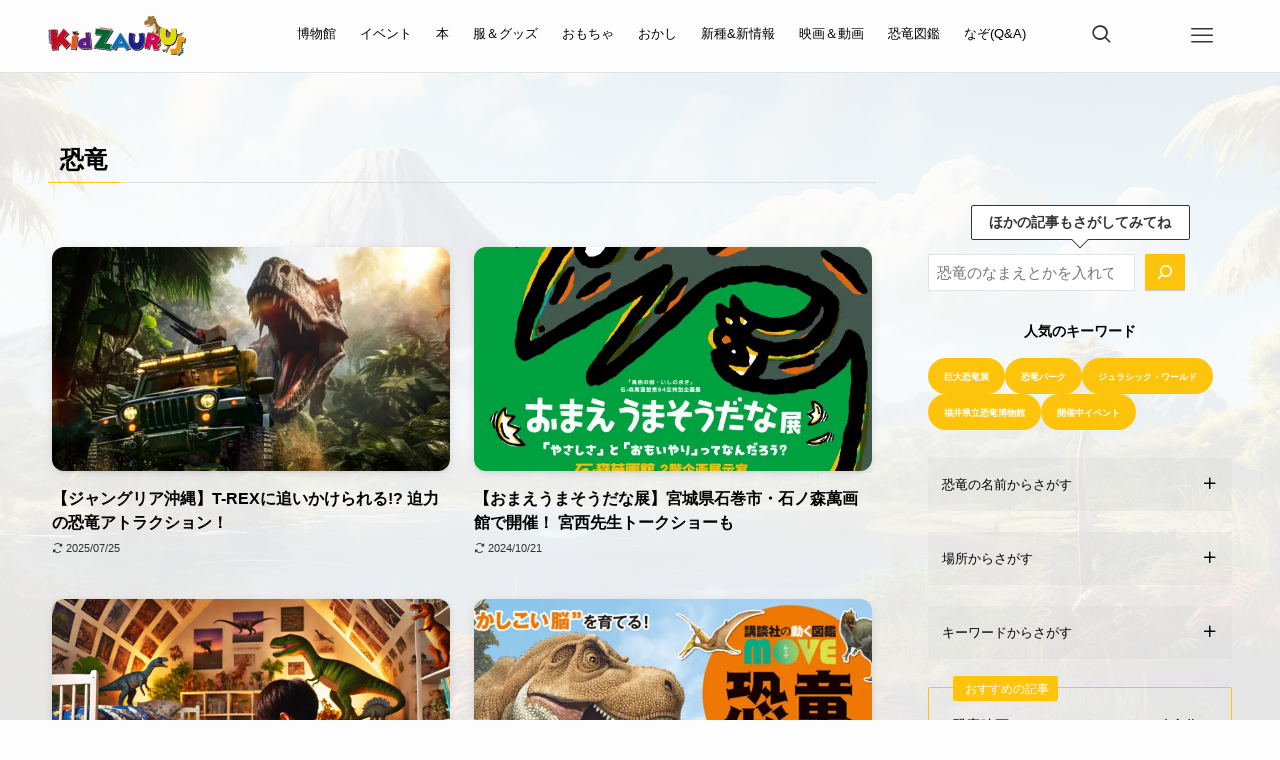

--- FILE ---
content_type: text/html; charset=UTF-8
request_url: https://kidzaurus.com/dinosaurs/dinosaur/
body_size: 33790
content:
<!DOCTYPE html>
<html lang="ja" data-loaded="false" data-scrolled="false" data-spmenu="closed">
<head>
<meta charset="utf-8">
<meta name="format-detection" content="telephone=no">
<meta http-equiv="X-UA-Compatible" content="IE=edge">
<meta name="viewport" content="width=device-width, viewport-fit=cover">
<title>恐竜 | 恐竜情報サイト「KidZAURUS (キッザウルス)」</title>
<meta name='robots' content='max-image-preview:large' />
<link rel="alternate" type="application/rss+xml" title="KidZAURUS (キッザウルス) &raquo; フィード" href="https://kidzaurus.com/feed/" />
<link rel="alternate" type="application/rss+xml" title="KidZAURUS (キッザウルス) &raquo; コメントフィード" href="https://kidzaurus.com/comments/feed/" />
<link rel="alternate" type="application/rss+xml" title="KidZAURUS (キッザウルス) &raquo; 恐竜 恐竜 のフィード" href="https://kidzaurus.com/dinosaurs/dinosaur/feed/" />

<!-- SEO SIMPLE PACK 3.6.2 -->
<link rel="canonical" href="https://kidzaurus.com/dinosaurs/dinosaur/">
<meta property="og:locale" content="ja_JP">
<meta property="og:type" content="website">
<meta property="og:image" content="https://kidzaurus.com/c01/wp-content/uploads/ogp.jpg">
<meta property="og:title" content="恐竜 | 恐竜情報サイト「KidZAURUS (キッザウルス)」">
<meta property="og:url" content="https://kidzaurus.com/dinosaurs/dinosaur/">
<meta property="og:site_name" content="KidZAURUS (キッザウルス)">
<meta name="twitter:card" content="summary_large_image">
<!-- / SEO SIMPLE PACK -->

<style id='wp-img-auto-sizes-contain-inline-css' type='text/css'>
img:is([sizes=auto i],[sizes^="auto," i]){contain-intrinsic-size:3000px 1500px}
/*# sourceURL=wp-img-auto-sizes-contain-inline-css */
</style>
<style id='wp-block-library-inline-css' type='text/css'>
:root{--wp-block-synced-color:#7a00df;--wp-block-synced-color--rgb:122,0,223;--wp-bound-block-color:var(--wp-block-synced-color);--wp-editor-canvas-background:#ddd;--wp-admin-theme-color:#007cba;--wp-admin-theme-color--rgb:0,124,186;--wp-admin-theme-color-darker-10:#006ba1;--wp-admin-theme-color-darker-10--rgb:0,107,160.5;--wp-admin-theme-color-darker-20:#005a87;--wp-admin-theme-color-darker-20--rgb:0,90,135;--wp-admin-border-width-focus:2px}@media (min-resolution:192dpi){:root{--wp-admin-border-width-focus:1.5px}}.wp-element-button{cursor:pointer}:root .has-very-light-gray-background-color{background-color:#eee}:root .has-very-dark-gray-background-color{background-color:#313131}:root .has-very-light-gray-color{color:#eee}:root .has-very-dark-gray-color{color:#313131}:root .has-vivid-green-cyan-to-vivid-cyan-blue-gradient-background{background:linear-gradient(135deg,#00d084,#0693e3)}:root .has-purple-crush-gradient-background{background:linear-gradient(135deg,#34e2e4,#4721fb 50%,#ab1dfe)}:root .has-hazy-dawn-gradient-background{background:linear-gradient(135deg,#faaca8,#dad0ec)}:root .has-subdued-olive-gradient-background{background:linear-gradient(135deg,#fafae1,#67a671)}:root .has-atomic-cream-gradient-background{background:linear-gradient(135deg,#fdd79a,#004a59)}:root .has-nightshade-gradient-background{background:linear-gradient(135deg,#330968,#31cdcf)}:root .has-midnight-gradient-background{background:linear-gradient(135deg,#020381,#2874fc)}:root{--wp--preset--font-size--normal:16px;--wp--preset--font-size--huge:42px}.has-regular-font-size{font-size:1em}.has-larger-font-size{font-size:2.625em}.has-normal-font-size{font-size:var(--wp--preset--font-size--normal)}.has-huge-font-size{font-size:var(--wp--preset--font-size--huge)}.has-text-align-center{text-align:center}.has-text-align-left{text-align:left}.has-text-align-right{text-align:right}.has-fit-text{white-space:nowrap!important}#end-resizable-editor-section{display:none}.aligncenter{clear:both}.items-justified-left{justify-content:flex-start}.items-justified-center{justify-content:center}.items-justified-right{justify-content:flex-end}.items-justified-space-between{justify-content:space-between}.screen-reader-text{border:0;clip-path:inset(50%);height:1px;margin:-1px;overflow:hidden;padding:0;position:absolute;width:1px;word-wrap:normal!important}.screen-reader-text:focus{background-color:#ddd;clip-path:none;color:#444;display:block;font-size:1em;height:auto;left:5px;line-height:normal;padding:15px 23px 14px;text-decoration:none;top:5px;width:auto;z-index:100000}html :where(.has-border-color){border-style:solid}html :where([style*=border-top-color]){border-top-style:solid}html :where([style*=border-right-color]){border-right-style:solid}html :where([style*=border-bottom-color]){border-bottom-style:solid}html :where([style*=border-left-color]){border-left-style:solid}html :where([style*=border-width]){border-style:solid}html :where([style*=border-top-width]){border-top-style:solid}html :where([style*=border-right-width]){border-right-style:solid}html :where([style*=border-bottom-width]){border-bottom-style:solid}html :where([style*=border-left-width]){border-left-style:solid}html :where(img[class*=wp-image-]){height:auto;max-width:100%}:where(figure){margin:0 0 1em}html :where(.is-position-sticky){--wp-admin--admin-bar--position-offset:var(--wp-admin--admin-bar--height,0px)}@media screen and (max-width:600px){html :where(.is-position-sticky){--wp-admin--admin-bar--position-offset:0px}}

/*# sourceURL=wp-block-library-inline-css */
</style><style id='wp-block-button-inline-css' type='text/css'>
.wp-block-button__link{align-content:center;box-sizing:border-box;cursor:pointer;display:inline-block;height:100%;text-align:center;word-break:break-word}.wp-block-button__link.aligncenter{text-align:center}.wp-block-button__link.alignright{text-align:right}:where(.wp-block-button__link){border-radius:9999px;box-shadow:none;padding:calc(.667em + 2px) calc(1.333em + 2px);text-decoration:none}.wp-block-button[style*=text-decoration] .wp-block-button__link{text-decoration:inherit}.wp-block-buttons>.wp-block-button.has-custom-width{max-width:none}.wp-block-buttons>.wp-block-button.has-custom-width .wp-block-button__link{width:100%}.wp-block-buttons>.wp-block-button.has-custom-font-size .wp-block-button__link{font-size:inherit}.wp-block-buttons>.wp-block-button.wp-block-button__width-25{width:calc(25% - var(--wp--style--block-gap, .5em)*.75)}.wp-block-buttons>.wp-block-button.wp-block-button__width-50{width:calc(50% - var(--wp--style--block-gap, .5em)*.5)}.wp-block-buttons>.wp-block-button.wp-block-button__width-75{width:calc(75% - var(--wp--style--block-gap, .5em)*.25)}.wp-block-buttons>.wp-block-button.wp-block-button__width-100{flex-basis:100%;width:100%}.wp-block-buttons.is-vertical>.wp-block-button.wp-block-button__width-25{width:25%}.wp-block-buttons.is-vertical>.wp-block-button.wp-block-button__width-50{width:50%}.wp-block-buttons.is-vertical>.wp-block-button.wp-block-button__width-75{width:75%}.wp-block-button.is-style-squared,.wp-block-button__link.wp-block-button.is-style-squared{border-radius:0}.wp-block-button.no-border-radius,.wp-block-button__link.no-border-radius{border-radius:0!important}:root :where(.wp-block-button .wp-block-button__link.is-style-outline),:root :where(.wp-block-button.is-style-outline>.wp-block-button__link){border:2px solid;padding:.667em 1.333em}:root :where(.wp-block-button .wp-block-button__link.is-style-outline:not(.has-text-color)),:root :where(.wp-block-button.is-style-outline>.wp-block-button__link:not(.has-text-color)){color:currentColor}:root :where(.wp-block-button .wp-block-button__link.is-style-outline:not(.has-background)),:root :where(.wp-block-button.is-style-outline>.wp-block-button__link:not(.has-background)){background-color:initial;background-image:none}
/*# sourceURL=https://kidzaurus.com/c01/wp-includes/blocks/button/style.min.css */
</style>
<style id='wp-block-heading-inline-css' type='text/css'>
h1:where(.wp-block-heading).has-background,h2:where(.wp-block-heading).has-background,h3:where(.wp-block-heading).has-background,h4:where(.wp-block-heading).has-background,h5:where(.wp-block-heading).has-background,h6:where(.wp-block-heading).has-background{padding:1.25em 2.375em}h1.has-text-align-left[style*=writing-mode]:where([style*=vertical-lr]),h1.has-text-align-right[style*=writing-mode]:where([style*=vertical-rl]),h2.has-text-align-left[style*=writing-mode]:where([style*=vertical-lr]),h2.has-text-align-right[style*=writing-mode]:where([style*=vertical-rl]),h3.has-text-align-left[style*=writing-mode]:where([style*=vertical-lr]),h3.has-text-align-right[style*=writing-mode]:where([style*=vertical-rl]),h4.has-text-align-left[style*=writing-mode]:where([style*=vertical-lr]),h4.has-text-align-right[style*=writing-mode]:where([style*=vertical-rl]),h5.has-text-align-left[style*=writing-mode]:where([style*=vertical-lr]),h5.has-text-align-right[style*=writing-mode]:where([style*=vertical-rl]),h6.has-text-align-left[style*=writing-mode]:where([style*=vertical-lr]),h6.has-text-align-right[style*=writing-mode]:where([style*=vertical-rl]){rotate:180deg}
/*# sourceURL=https://kidzaurus.com/c01/wp-includes/blocks/heading/style.min.css */
</style>
<style id='wp-block-image-inline-css' type='text/css'>
.wp-block-image>a,.wp-block-image>figure>a{display:inline-block}.wp-block-image img{box-sizing:border-box;height:auto;max-width:100%;vertical-align:bottom}@media not (prefers-reduced-motion){.wp-block-image img.hide{visibility:hidden}.wp-block-image img.show{animation:show-content-image .4s}}.wp-block-image[style*=border-radius] img,.wp-block-image[style*=border-radius]>a{border-radius:inherit}.wp-block-image.has-custom-border img{box-sizing:border-box}.wp-block-image.aligncenter{text-align:center}.wp-block-image.alignfull>a,.wp-block-image.alignwide>a{width:100%}.wp-block-image.alignfull img,.wp-block-image.alignwide img{height:auto;width:100%}.wp-block-image .aligncenter,.wp-block-image .alignleft,.wp-block-image .alignright,.wp-block-image.aligncenter,.wp-block-image.alignleft,.wp-block-image.alignright{display:table}.wp-block-image .aligncenter>figcaption,.wp-block-image .alignleft>figcaption,.wp-block-image .alignright>figcaption,.wp-block-image.aligncenter>figcaption,.wp-block-image.alignleft>figcaption,.wp-block-image.alignright>figcaption{caption-side:bottom;display:table-caption}.wp-block-image .alignleft{float:left;margin:.5em 1em .5em 0}.wp-block-image .alignright{float:right;margin:.5em 0 .5em 1em}.wp-block-image .aligncenter{margin-left:auto;margin-right:auto}.wp-block-image :where(figcaption){margin-bottom:1em;margin-top:.5em}.wp-block-image.is-style-circle-mask img{border-radius:9999px}@supports ((-webkit-mask-image:none) or (mask-image:none)) or (-webkit-mask-image:none){.wp-block-image.is-style-circle-mask img{border-radius:0;-webkit-mask-image:url('data:image/svg+xml;utf8,<svg viewBox="0 0 100 100" xmlns="http://www.w3.org/2000/svg"><circle cx="50" cy="50" r="50"/></svg>');mask-image:url('data:image/svg+xml;utf8,<svg viewBox="0 0 100 100" xmlns="http://www.w3.org/2000/svg"><circle cx="50" cy="50" r="50"/></svg>');mask-mode:alpha;-webkit-mask-position:center;mask-position:center;-webkit-mask-repeat:no-repeat;mask-repeat:no-repeat;-webkit-mask-size:contain;mask-size:contain}}:root :where(.wp-block-image.is-style-rounded img,.wp-block-image .is-style-rounded img){border-radius:9999px}.wp-block-image figure{margin:0}.wp-lightbox-container{display:flex;flex-direction:column;position:relative}.wp-lightbox-container img{cursor:zoom-in}.wp-lightbox-container img:hover+button{opacity:1}.wp-lightbox-container button{align-items:center;backdrop-filter:blur(16px) saturate(180%);background-color:#5a5a5a40;border:none;border-radius:4px;cursor:zoom-in;display:flex;height:20px;justify-content:center;opacity:0;padding:0;position:absolute;right:16px;text-align:center;top:16px;width:20px;z-index:100}@media not (prefers-reduced-motion){.wp-lightbox-container button{transition:opacity .2s ease}}.wp-lightbox-container button:focus-visible{outline:3px auto #5a5a5a40;outline:3px auto -webkit-focus-ring-color;outline-offset:3px}.wp-lightbox-container button:hover{cursor:pointer;opacity:1}.wp-lightbox-container button:focus{opacity:1}.wp-lightbox-container button:focus,.wp-lightbox-container button:hover,.wp-lightbox-container button:not(:hover):not(:active):not(.has-background){background-color:#5a5a5a40;border:none}.wp-lightbox-overlay{box-sizing:border-box;cursor:zoom-out;height:100vh;left:0;overflow:hidden;position:fixed;top:0;visibility:hidden;width:100%;z-index:100000}.wp-lightbox-overlay .close-button{align-items:center;cursor:pointer;display:flex;justify-content:center;min-height:40px;min-width:40px;padding:0;position:absolute;right:calc(env(safe-area-inset-right) + 16px);top:calc(env(safe-area-inset-top) + 16px);z-index:5000000}.wp-lightbox-overlay .close-button:focus,.wp-lightbox-overlay .close-button:hover,.wp-lightbox-overlay .close-button:not(:hover):not(:active):not(.has-background){background:none;border:none}.wp-lightbox-overlay .lightbox-image-container{height:var(--wp--lightbox-container-height);left:50%;overflow:hidden;position:absolute;top:50%;transform:translate(-50%,-50%);transform-origin:top left;width:var(--wp--lightbox-container-width);z-index:9999999999}.wp-lightbox-overlay .wp-block-image{align-items:center;box-sizing:border-box;display:flex;height:100%;justify-content:center;margin:0;position:relative;transform-origin:0 0;width:100%;z-index:3000000}.wp-lightbox-overlay .wp-block-image img{height:var(--wp--lightbox-image-height);min-height:var(--wp--lightbox-image-height);min-width:var(--wp--lightbox-image-width);width:var(--wp--lightbox-image-width)}.wp-lightbox-overlay .wp-block-image figcaption{display:none}.wp-lightbox-overlay button{background:none;border:none}.wp-lightbox-overlay .scrim{background-color:#fff;height:100%;opacity:.9;position:absolute;width:100%;z-index:2000000}.wp-lightbox-overlay.active{visibility:visible}@media not (prefers-reduced-motion){.wp-lightbox-overlay.active{animation:turn-on-visibility .25s both}.wp-lightbox-overlay.active img{animation:turn-on-visibility .35s both}.wp-lightbox-overlay.show-closing-animation:not(.active){animation:turn-off-visibility .35s both}.wp-lightbox-overlay.show-closing-animation:not(.active) img{animation:turn-off-visibility .25s both}.wp-lightbox-overlay.zoom.active{animation:none;opacity:1;visibility:visible}.wp-lightbox-overlay.zoom.active .lightbox-image-container{animation:lightbox-zoom-in .4s}.wp-lightbox-overlay.zoom.active .lightbox-image-container img{animation:none}.wp-lightbox-overlay.zoom.active .scrim{animation:turn-on-visibility .4s forwards}.wp-lightbox-overlay.zoom.show-closing-animation:not(.active){animation:none}.wp-lightbox-overlay.zoom.show-closing-animation:not(.active) .lightbox-image-container{animation:lightbox-zoom-out .4s}.wp-lightbox-overlay.zoom.show-closing-animation:not(.active) .lightbox-image-container img{animation:none}.wp-lightbox-overlay.zoom.show-closing-animation:not(.active) .scrim{animation:turn-off-visibility .4s forwards}}@keyframes show-content-image{0%{visibility:hidden}99%{visibility:hidden}to{visibility:visible}}@keyframes turn-on-visibility{0%{opacity:0}to{opacity:1}}@keyframes turn-off-visibility{0%{opacity:1;visibility:visible}99%{opacity:0;visibility:visible}to{opacity:0;visibility:hidden}}@keyframes lightbox-zoom-in{0%{transform:translate(calc((-100vw + var(--wp--lightbox-scrollbar-width))/2 + var(--wp--lightbox-initial-left-position)),calc(-50vh + var(--wp--lightbox-initial-top-position))) scale(var(--wp--lightbox-scale))}to{transform:translate(-50%,-50%) scale(1)}}@keyframes lightbox-zoom-out{0%{transform:translate(-50%,-50%) scale(1);visibility:visible}99%{visibility:visible}to{transform:translate(calc((-100vw + var(--wp--lightbox-scrollbar-width))/2 + var(--wp--lightbox-initial-left-position)),calc(-50vh + var(--wp--lightbox-initial-top-position))) scale(var(--wp--lightbox-scale));visibility:hidden}}
/*# sourceURL=https://kidzaurus.com/c01/wp-includes/blocks/image/style.min.css */
</style>
<style id='wp-block-media-text-inline-css' type='text/css'>
.wp-block-media-text{box-sizing:border-box;
  /*!rtl:begin:ignore*/direction:ltr;
  /*!rtl:end:ignore*/display:grid;grid-template-columns:50% 1fr;grid-template-rows:auto}.wp-block-media-text.has-media-on-the-right{grid-template-columns:1fr 50%}.wp-block-media-text.is-vertically-aligned-top>.wp-block-media-text__content,.wp-block-media-text.is-vertically-aligned-top>.wp-block-media-text__media{align-self:start}.wp-block-media-text.is-vertically-aligned-center>.wp-block-media-text__content,.wp-block-media-text.is-vertically-aligned-center>.wp-block-media-text__media,.wp-block-media-text>.wp-block-media-text__content,.wp-block-media-text>.wp-block-media-text__media{align-self:center}.wp-block-media-text.is-vertically-aligned-bottom>.wp-block-media-text__content,.wp-block-media-text.is-vertically-aligned-bottom>.wp-block-media-text__media{align-self:end}.wp-block-media-text>.wp-block-media-text__media{
  /*!rtl:begin:ignore*/grid-column:1;grid-row:1;
  /*!rtl:end:ignore*/margin:0}.wp-block-media-text>.wp-block-media-text__content{direction:ltr;
  /*!rtl:begin:ignore*/grid-column:2;grid-row:1;
  /*!rtl:end:ignore*/padding:0 8%;word-break:break-word}.wp-block-media-text.has-media-on-the-right>.wp-block-media-text__media{
  /*!rtl:begin:ignore*/grid-column:2;grid-row:1
  /*!rtl:end:ignore*/}.wp-block-media-text.has-media-on-the-right>.wp-block-media-text__content{
  /*!rtl:begin:ignore*/grid-column:1;grid-row:1
  /*!rtl:end:ignore*/}.wp-block-media-text__media a{display:block}.wp-block-media-text__media img,.wp-block-media-text__media video{height:auto;max-width:unset;vertical-align:middle;width:100%}.wp-block-media-text.is-image-fill>.wp-block-media-text__media{background-size:cover;height:100%;min-height:250px}.wp-block-media-text.is-image-fill>.wp-block-media-text__media>a{display:block;height:100%}.wp-block-media-text.is-image-fill>.wp-block-media-text__media img{height:1px;margin:-1px;overflow:hidden;padding:0;position:absolute;width:1px;clip:rect(0,0,0,0);border:0}.wp-block-media-text.is-image-fill-element>.wp-block-media-text__media{height:100%;min-height:250px}.wp-block-media-text.is-image-fill-element>.wp-block-media-text__media>a{display:block;height:100%}.wp-block-media-text.is-image-fill-element>.wp-block-media-text__media img{height:100%;object-fit:cover;width:100%}@media (max-width:600px){.wp-block-media-text.is-stacked-on-mobile{grid-template-columns:100%!important}.wp-block-media-text.is-stacked-on-mobile>.wp-block-media-text__media{grid-column:1;grid-row:1}.wp-block-media-text.is-stacked-on-mobile>.wp-block-media-text__content{grid-column:1;grid-row:2}}
/*# sourceURL=https://kidzaurus.com/c01/wp-includes/blocks/media-text/style.min.css */
</style>
<style id='wp-block-buttons-inline-css' type='text/css'>
.wp-block-buttons{box-sizing:border-box}.wp-block-buttons.is-vertical{flex-direction:column}.wp-block-buttons.is-vertical>.wp-block-button:last-child{margin-bottom:0}.wp-block-buttons>.wp-block-button{display:inline-block;margin:0}.wp-block-buttons.is-content-justification-left{justify-content:flex-start}.wp-block-buttons.is-content-justification-left.is-vertical{align-items:flex-start}.wp-block-buttons.is-content-justification-center{justify-content:center}.wp-block-buttons.is-content-justification-center.is-vertical{align-items:center}.wp-block-buttons.is-content-justification-right{justify-content:flex-end}.wp-block-buttons.is-content-justification-right.is-vertical{align-items:flex-end}.wp-block-buttons.is-content-justification-space-between{justify-content:space-between}.wp-block-buttons.aligncenter{text-align:center}.wp-block-buttons:not(.is-content-justification-space-between,.is-content-justification-right,.is-content-justification-left,.is-content-justification-center) .wp-block-button.aligncenter{margin-left:auto;margin-right:auto;width:100%}.wp-block-buttons[style*=text-decoration] .wp-block-button,.wp-block-buttons[style*=text-decoration] .wp-block-button__link{text-decoration:inherit}.wp-block-buttons.has-custom-font-size .wp-block-button__link{font-size:inherit}.wp-block-buttons .wp-block-button__link{width:100%}.wp-block-button.aligncenter{text-align:center}
/*# sourceURL=https://kidzaurus.com/c01/wp-includes/blocks/buttons/style.min.css */
</style>
<style id='wp-block-search-inline-css' type='text/css'>
.wp-block-search__button{margin-left:10px;word-break:normal}.wp-block-search__button.has-icon{line-height:0}.wp-block-search__button svg{height:1.25em;min-height:24px;min-width:24px;width:1.25em;fill:currentColor;vertical-align:text-bottom}:where(.wp-block-search__button){border:1px solid #ccc;padding:6px 10px}.wp-block-search__inside-wrapper{display:flex;flex:auto;flex-wrap:nowrap;max-width:100%}.wp-block-search__label{width:100%}.wp-block-search.wp-block-search__button-only .wp-block-search__button{box-sizing:border-box;display:flex;flex-shrink:0;justify-content:center;margin-left:0;max-width:100%}.wp-block-search.wp-block-search__button-only .wp-block-search__inside-wrapper{min-width:0!important;transition-property:width}.wp-block-search.wp-block-search__button-only .wp-block-search__input{flex-basis:100%;transition-duration:.3s}.wp-block-search.wp-block-search__button-only.wp-block-search__searchfield-hidden,.wp-block-search.wp-block-search__button-only.wp-block-search__searchfield-hidden .wp-block-search__inside-wrapper{overflow:hidden}.wp-block-search.wp-block-search__button-only.wp-block-search__searchfield-hidden .wp-block-search__input{border-left-width:0!important;border-right-width:0!important;flex-basis:0;flex-grow:0;margin:0;min-width:0!important;padding-left:0!important;padding-right:0!important;width:0!important}:where(.wp-block-search__input){appearance:none;border:1px solid #949494;flex-grow:1;font-family:inherit;font-size:inherit;font-style:inherit;font-weight:inherit;letter-spacing:inherit;line-height:inherit;margin-left:0;margin-right:0;min-width:3rem;padding:8px;text-decoration:unset!important;text-transform:inherit}:where(.wp-block-search__button-inside .wp-block-search__inside-wrapper){background-color:#fff;border:1px solid #949494;box-sizing:border-box;padding:4px}:where(.wp-block-search__button-inside .wp-block-search__inside-wrapper) .wp-block-search__input{border:none;border-radius:0;padding:0 4px}:where(.wp-block-search__button-inside .wp-block-search__inside-wrapper) .wp-block-search__input:focus{outline:none}:where(.wp-block-search__button-inside .wp-block-search__inside-wrapper) :where(.wp-block-search__button){padding:4px 8px}.wp-block-search.aligncenter .wp-block-search__inside-wrapper{margin:auto}.wp-block[data-align=right] .wp-block-search.wp-block-search__button-only .wp-block-search__inside-wrapper{float:right}
/*# sourceURL=https://kidzaurus.com/c01/wp-includes/blocks/search/style.min.css */
</style>
<style id='wp-block-tag-cloud-inline-css' type='text/css'>
.wp-block-tag-cloud{box-sizing:border-box}.wp-block-tag-cloud.aligncenter{justify-content:center;text-align:center}.wp-block-tag-cloud a{display:inline-block;margin-right:5px}.wp-block-tag-cloud span{display:inline-block;margin-left:5px;text-decoration:none}:root :where(.wp-block-tag-cloud.is-style-outline){display:flex;flex-wrap:wrap;gap:1ch}:root :where(.wp-block-tag-cloud.is-style-outline a){border:1px solid;font-size:unset!important;margin-right:0;padding:1ch 2ch;text-decoration:none!important}
/*# sourceURL=https://kidzaurus.com/c01/wp-includes/blocks/tag-cloud/style.min.css */
</style>
<style id='wp-block-group-inline-css' type='text/css'>
.wp-block-group{box-sizing:border-box}:where(.wp-block-group.wp-block-group-is-layout-constrained){position:relative}
/*# sourceURL=https://kidzaurus.com/c01/wp-includes/blocks/group/style.min.css */
</style>
<style id='wp-block-paragraph-inline-css' type='text/css'>
.is-small-text{font-size:.875em}.is-regular-text{font-size:1em}.is-large-text{font-size:2.25em}.is-larger-text{font-size:3em}.has-drop-cap:not(:focus):first-letter{float:left;font-size:8.4em;font-style:normal;font-weight:100;line-height:.68;margin:.05em .1em 0 0;text-transform:uppercase}body.rtl .has-drop-cap:not(:focus):first-letter{float:none;margin-left:.1em}p.has-drop-cap.has-background{overflow:hidden}:root :where(p.has-background){padding:1.25em 2.375em}:where(p.has-text-color:not(.has-link-color)) a{color:inherit}p.has-text-align-left[style*="writing-mode:vertical-lr"],p.has-text-align-right[style*="writing-mode:vertical-rl"]{rotate:180deg}
/*# sourceURL=https://kidzaurus.com/c01/wp-includes/blocks/paragraph/style.min.css */
</style>
<style id='wp-block-social-links-inline-css' type='text/css'>
.wp-block-social-links{background:none;box-sizing:border-box;margin-left:0;padding-left:0;padding-right:0;text-indent:0}.wp-block-social-links .wp-social-link a,.wp-block-social-links .wp-social-link a:hover{border-bottom:0;box-shadow:none;text-decoration:none}.wp-block-social-links .wp-social-link svg{height:1em;width:1em}.wp-block-social-links .wp-social-link span:not(.screen-reader-text){font-size:.65em;margin-left:.5em;margin-right:.5em}.wp-block-social-links.has-small-icon-size{font-size:16px}.wp-block-social-links,.wp-block-social-links.has-normal-icon-size{font-size:24px}.wp-block-social-links.has-large-icon-size{font-size:36px}.wp-block-social-links.has-huge-icon-size{font-size:48px}.wp-block-social-links.aligncenter{display:flex;justify-content:center}.wp-block-social-links.alignright{justify-content:flex-end}.wp-block-social-link{border-radius:9999px;display:block}@media not (prefers-reduced-motion){.wp-block-social-link{transition:transform .1s ease}}.wp-block-social-link{height:auto}.wp-block-social-link a{align-items:center;display:flex;line-height:0}.wp-block-social-link:hover{transform:scale(1.1)}.wp-block-social-links .wp-block-social-link.wp-social-link{display:inline-block;margin:0;padding:0}.wp-block-social-links .wp-block-social-link.wp-social-link .wp-block-social-link-anchor,.wp-block-social-links .wp-block-social-link.wp-social-link .wp-block-social-link-anchor svg,.wp-block-social-links .wp-block-social-link.wp-social-link .wp-block-social-link-anchor:active,.wp-block-social-links .wp-block-social-link.wp-social-link .wp-block-social-link-anchor:hover,.wp-block-social-links .wp-block-social-link.wp-social-link .wp-block-social-link-anchor:visited{color:currentColor;fill:currentColor}:where(.wp-block-social-links:not(.is-style-logos-only)) .wp-social-link{background-color:#f0f0f0;color:#444}:where(.wp-block-social-links:not(.is-style-logos-only)) .wp-social-link-amazon{background-color:#f90;color:#fff}:where(.wp-block-social-links:not(.is-style-logos-only)) .wp-social-link-bandcamp{background-color:#1ea0c3;color:#fff}:where(.wp-block-social-links:not(.is-style-logos-only)) .wp-social-link-behance{background-color:#0757fe;color:#fff}:where(.wp-block-social-links:not(.is-style-logos-only)) .wp-social-link-bluesky{background-color:#0a7aff;color:#fff}:where(.wp-block-social-links:not(.is-style-logos-only)) .wp-social-link-codepen{background-color:#1e1f26;color:#fff}:where(.wp-block-social-links:not(.is-style-logos-only)) .wp-social-link-deviantart{background-color:#02e49b;color:#fff}:where(.wp-block-social-links:not(.is-style-logos-only)) .wp-social-link-discord{background-color:#5865f2;color:#fff}:where(.wp-block-social-links:not(.is-style-logos-only)) .wp-social-link-dribbble{background-color:#e94c89;color:#fff}:where(.wp-block-social-links:not(.is-style-logos-only)) .wp-social-link-dropbox{background-color:#4280ff;color:#fff}:where(.wp-block-social-links:not(.is-style-logos-only)) .wp-social-link-etsy{background-color:#f45800;color:#fff}:where(.wp-block-social-links:not(.is-style-logos-only)) .wp-social-link-facebook{background-color:#0866ff;color:#fff}:where(.wp-block-social-links:not(.is-style-logos-only)) .wp-social-link-fivehundredpx{background-color:#000;color:#fff}:where(.wp-block-social-links:not(.is-style-logos-only)) .wp-social-link-flickr{background-color:#0461dd;color:#fff}:where(.wp-block-social-links:not(.is-style-logos-only)) .wp-social-link-foursquare{background-color:#e65678;color:#fff}:where(.wp-block-social-links:not(.is-style-logos-only)) .wp-social-link-github{background-color:#24292d;color:#fff}:where(.wp-block-social-links:not(.is-style-logos-only)) .wp-social-link-goodreads{background-color:#eceadd;color:#382110}:where(.wp-block-social-links:not(.is-style-logos-only)) .wp-social-link-google{background-color:#ea4434;color:#fff}:where(.wp-block-social-links:not(.is-style-logos-only)) .wp-social-link-gravatar{background-color:#1d4fc4;color:#fff}:where(.wp-block-social-links:not(.is-style-logos-only)) .wp-social-link-instagram{background-color:#f00075;color:#fff}:where(.wp-block-social-links:not(.is-style-logos-only)) .wp-social-link-lastfm{background-color:#e21b24;color:#fff}:where(.wp-block-social-links:not(.is-style-logos-only)) .wp-social-link-linkedin{background-color:#0d66c2;color:#fff}:where(.wp-block-social-links:not(.is-style-logos-only)) .wp-social-link-mastodon{background-color:#3288d4;color:#fff}:where(.wp-block-social-links:not(.is-style-logos-only)) .wp-social-link-medium{background-color:#000;color:#fff}:where(.wp-block-social-links:not(.is-style-logos-only)) .wp-social-link-meetup{background-color:#f6405f;color:#fff}:where(.wp-block-social-links:not(.is-style-logos-only)) .wp-social-link-patreon{background-color:#000;color:#fff}:where(.wp-block-social-links:not(.is-style-logos-only)) .wp-social-link-pinterest{background-color:#e60122;color:#fff}:where(.wp-block-social-links:not(.is-style-logos-only)) .wp-social-link-pocket{background-color:#ef4155;color:#fff}:where(.wp-block-social-links:not(.is-style-logos-only)) .wp-social-link-reddit{background-color:#ff4500;color:#fff}:where(.wp-block-social-links:not(.is-style-logos-only)) .wp-social-link-skype{background-color:#0478d7;color:#fff}:where(.wp-block-social-links:not(.is-style-logos-only)) .wp-social-link-snapchat{background-color:#fefc00;color:#fff;stroke:#000}:where(.wp-block-social-links:not(.is-style-logos-only)) .wp-social-link-soundcloud{background-color:#ff5600;color:#fff}:where(.wp-block-social-links:not(.is-style-logos-only)) .wp-social-link-spotify{background-color:#1bd760;color:#fff}:where(.wp-block-social-links:not(.is-style-logos-only)) .wp-social-link-telegram{background-color:#2aabee;color:#fff}:where(.wp-block-social-links:not(.is-style-logos-only)) .wp-social-link-threads{background-color:#000;color:#fff}:where(.wp-block-social-links:not(.is-style-logos-only)) .wp-social-link-tiktok{background-color:#000;color:#fff}:where(.wp-block-social-links:not(.is-style-logos-only)) .wp-social-link-tumblr{background-color:#011835;color:#fff}:where(.wp-block-social-links:not(.is-style-logos-only)) .wp-social-link-twitch{background-color:#6440a4;color:#fff}:where(.wp-block-social-links:not(.is-style-logos-only)) .wp-social-link-twitter{background-color:#1da1f2;color:#fff}:where(.wp-block-social-links:not(.is-style-logos-only)) .wp-social-link-vimeo{background-color:#1eb7ea;color:#fff}:where(.wp-block-social-links:not(.is-style-logos-only)) .wp-social-link-vk{background-color:#4680c2;color:#fff}:where(.wp-block-social-links:not(.is-style-logos-only)) .wp-social-link-wordpress{background-color:#3499cd;color:#fff}:where(.wp-block-social-links:not(.is-style-logos-only)) .wp-social-link-whatsapp{background-color:#25d366;color:#fff}:where(.wp-block-social-links:not(.is-style-logos-only)) .wp-social-link-x{background-color:#000;color:#fff}:where(.wp-block-social-links:not(.is-style-logos-only)) .wp-social-link-yelp{background-color:#d32422;color:#fff}:where(.wp-block-social-links:not(.is-style-logos-only)) .wp-social-link-youtube{background-color:red;color:#fff}:where(.wp-block-social-links.is-style-logos-only) .wp-social-link{background:none}:where(.wp-block-social-links.is-style-logos-only) .wp-social-link svg{height:1.25em;width:1.25em}:where(.wp-block-social-links.is-style-logos-only) .wp-social-link-amazon{color:#f90}:where(.wp-block-social-links.is-style-logos-only) .wp-social-link-bandcamp{color:#1ea0c3}:where(.wp-block-social-links.is-style-logos-only) .wp-social-link-behance{color:#0757fe}:where(.wp-block-social-links.is-style-logos-only) .wp-social-link-bluesky{color:#0a7aff}:where(.wp-block-social-links.is-style-logos-only) .wp-social-link-codepen{color:#1e1f26}:where(.wp-block-social-links.is-style-logos-only) .wp-social-link-deviantart{color:#02e49b}:where(.wp-block-social-links.is-style-logos-only) .wp-social-link-discord{color:#5865f2}:where(.wp-block-social-links.is-style-logos-only) .wp-social-link-dribbble{color:#e94c89}:where(.wp-block-social-links.is-style-logos-only) .wp-social-link-dropbox{color:#4280ff}:where(.wp-block-social-links.is-style-logos-only) .wp-social-link-etsy{color:#f45800}:where(.wp-block-social-links.is-style-logos-only) .wp-social-link-facebook{color:#0866ff}:where(.wp-block-social-links.is-style-logos-only) .wp-social-link-fivehundredpx{color:#000}:where(.wp-block-social-links.is-style-logos-only) .wp-social-link-flickr{color:#0461dd}:where(.wp-block-social-links.is-style-logos-only) .wp-social-link-foursquare{color:#e65678}:where(.wp-block-social-links.is-style-logos-only) .wp-social-link-github{color:#24292d}:where(.wp-block-social-links.is-style-logos-only) .wp-social-link-goodreads{color:#382110}:where(.wp-block-social-links.is-style-logos-only) .wp-social-link-google{color:#ea4434}:where(.wp-block-social-links.is-style-logos-only) .wp-social-link-gravatar{color:#1d4fc4}:where(.wp-block-social-links.is-style-logos-only) .wp-social-link-instagram{color:#f00075}:where(.wp-block-social-links.is-style-logos-only) .wp-social-link-lastfm{color:#e21b24}:where(.wp-block-social-links.is-style-logos-only) .wp-social-link-linkedin{color:#0d66c2}:where(.wp-block-social-links.is-style-logos-only) .wp-social-link-mastodon{color:#3288d4}:where(.wp-block-social-links.is-style-logos-only) .wp-social-link-medium{color:#000}:where(.wp-block-social-links.is-style-logos-only) .wp-social-link-meetup{color:#f6405f}:where(.wp-block-social-links.is-style-logos-only) .wp-social-link-patreon{color:#000}:where(.wp-block-social-links.is-style-logos-only) .wp-social-link-pinterest{color:#e60122}:where(.wp-block-social-links.is-style-logos-only) .wp-social-link-pocket{color:#ef4155}:where(.wp-block-social-links.is-style-logos-only) .wp-social-link-reddit{color:#ff4500}:where(.wp-block-social-links.is-style-logos-only) .wp-social-link-skype{color:#0478d7}:where(.wp-block-social-links.is-style-logos-only) .wp-social-link-snapchat{color:#fff;stroke:#000}:where(.wp-block-social-links.is-style-logos-only) .wp-social-link-soundcloud{color:#ff5600}:where(.wp-block-social-links.is-style-logos-only) .wp-social-link-spotify{color:#1bd760}:where(.wp-block-social-links.is-style-logos-only) .wp-social-link-telegram{color:#2aabee}:where(.wp-block-social-links.is-style-logos-only) .wp-social-link-threads{color:#000}:where(.wp-block-social-links.is-style-logos-only) .wp-social-link-tiktok{color:#000}:where(.wp-block-social-links.is-style-logos-only) .wp-social-link-tumblr{color:#011835}:where(.wp-block-social-links.is-style-logos-only) .wp-social-link-twitch{color:#6440a4}:where(.wp-block-social-links.is-style-logos-only) .wp-social-link-twitter{color:#1da1f2}:where(.wp-block-social-links.is-style-logos-only) .wp-social-link-vimeo{color:#1eb7ea}:where(.wp-block-social-links.is-style-logos-only) .wp-social-link-vk{color:#4680c2}:where(.wp-block-social-links.is-style-logos-only) .wp-social-link-whatsapp{color:#25d366}:where(.wp-block-social-links.is-style-logos-only) .wp-social-link-wordpress{color:#3499cd}:where(.wp-block-social-links.is-style-logos-only) .wp-social-link-x{color:#000}:where(.wp-block-social-links.is-style-logos-only) .wp-social-link-yelp{color:#d32422}:where(.wp-block-social-links.is-style-logos-only) .wp-social-link-youtube{color:red}.wp-block-social-links.is-style-pill-shape .wp-social-link{width:auto}:root :where(.wp-block-social-links .wp-social-link a){padding:.25em}:root :where(.wp-block-social-links.is-style-logos-only .wp-social-link a){padding:0}:root :where(.wp-block-social-links.is-style-pill-shape .wp-social-link a){padding-left:.6666666667em;padding-right:.6666666667em}.wp-block-social-links:not(.has-icon-color):not(.has-icon-background-color) .wp-social-link-snapchat .wp-block-social-link-label{color:#000}
/*# sourceURL=https://kidzaurus.com/c01/wp-includes/blocks/social-links/style.min.css */
</style>
<style id='wp-block-spacer-inline-css' type='text/css'>
.wp-block-spacer{clear:both}
/*# sourceURL=https://kidzaurus.com/c01/wp-includes/blocks/spacer/style.min.css */
</style>
<style id='global-styles-inline-css' type='text/css'>
:root{--wp--preset--aspect-ratio--square: 1;--wp--preset--aspect-ratio--4-3: 4/3;--wp--preset--aspect-ratio--3-4: 3/4;--wp--preset--aspect-ratio--3-2: 3/2;--wp--preset--aspect-ratio--2-3: 2/3;--wp--preset--aspect-ratio--16-9: 16/9;--wp--preset--aspect-ratio--9-16: 9/16;--wp--preset--color--black: #000;--wp--preset--color--cyan-bluish-gray: #abb8c3;--wp--preset--color--white: #fff;--wp--preset--color--pale-pink: #f78da7;--wp--preset--color--vivid-red: #cf2e2e;--wp--preset--color--luminous-vivid-orange: #ff6900;--wp--preset--color--luminous-vivid-amber: #fcb900;--wp--preset--color--light-green-cyan: #7bdcb5;--wp--preset--color--vivid-green-cyan: #00d084;--wp--preset--color--pale-cyan-blue: #8ed1fc;--wp--preset--color--vivid-cyan-blue: #0693e3;--wp--preset--color--vivid-purple: #9b51e0;--wp--preset--color--swl-main: var(--color_main);--wp--preset--color--swl-main-thin: var(--color_main_thin);--wp--preset--color--swl-gray: var(--color_gray);--wp--preset--color--swl-deep-01: var(--color_deep01);--wp--preset--color--swl-deep-02: var(--color_deep02);--wp--preset--color--swl-deep-03: var(--color_deep03);--wp--preset--color--swl-deep-04: var(--color_deep04);--wp--preset--color--swl-pale-01: var(--color_pale01);--wp--preset--color--swl-pale-02: var(--color_pale02);--wp--preset--color--swl-pale-03: var(--color_pale03);--wp--preset--color--swl-pale-04: var(--color_pale04);--wp--preset--gradient--vivid-cyan-blue-to-vivid-purple: linear-gradient(135deg,rgb(6,147,227) 0%,rgb(155,81,224) 100%);--wp--preset--gradient--light-green-cyan-to-vivid-green-cyan: linear-gradient(135deg,rgb(122,220,180) 0%,rgb(0,208,130) 100%);--wp--preset--gradient--luminous-vivid-amber-to-luminous-vivid-orange: linear-gradient(135deg,rgb(252,185,0) 0%,rgb(255,105,0) 100%);--wp--preset--gradient--luminous-vivid-orange-to-vivid-red: linear-gradient(135deg,rgb(255,105,0) 0%,rgb(207,46,46) 100%);--wp--preset--gradient--very-light-gray-to-cyan-bluish-gray: linear-gradient(135deg,rgb(238,238,238) 0%,rgb(169,184,195) 100%);--wp--preset--gradient--cool-to-warm-spectrum: linear-gradient(135deg,rgb(74,234,220) 0%,rgb(151,120,209) 20%,rgb(207,42,186) 40%,rgb(238,44,130) 60%,rgb(251,105,98) 80%,rgb(254,248,76) 100%);--wp--preset--gradient--blush-light-purple: linear-gradient(135deg,rgb(255,206,236) 0%,rgb(152,150,240) 100%);--wp--preset--gradient--blush-bordeaux: linear-gradient(135deg,rgb(254,205,165) 0%,rgb(254,45,45) 50%,rgb(107,0,62) 100%);--wp--preset--gradient--luminous-dusk: linear-gradient(135deg,rgb(255,203,112) 0%,rgb(199,81,192) 50%,rgb(65,88,208) 100%);--wp--preset--gradient--pale-ocean: linear-gradient(135deg,rgb(255,245,203) 0%,rgb(182,227,212) 50%,rgb(51,167,181) 100%);--wp--preset--gradient--electric-grass: linear-gradient(135deg,rgb(202,248,128) 0%,rgb(113,206,126) 100%);--wp--preset--gradient--midnight: linear-gradient(135deg,rgb(2,3,129) 0%,rgb(40,116,252) 100%);--wp--preset--font-size--small: 0.9em;--wp--preset--font-size--medium: 1.1em;--wp--preset--font-size--large: 1.25em;--wp--preset--font-size--x-large: 42px;--wp--preset--font-size--xs: 0.75em;--wp--preset--font-size--huge: 1.6em;--wp--preset--spacing--20: 0.44rem;--wp--preset--spacing--30: 0.67rem;--wp--preset--spacing--40: 1rem;--wp--preset--spacing--50: 1.5rem;--wp--preset--spacing--60: 2.25rem;--wp--preset--spacing--70: 3.38rem;--wp--preset--spacing--80: 5.06rem;--wp--preset--shadow--natural: 6px 6px 9px rgba(0, 0, 0, 0.2);--wp--preset--shadow--deep: 12px 12px 50px rgba(0, 0, 0, 0.4);--wp--preset--shadow--sharp: 6px 6px 0px rgba(0, 0, 0, 0.2);--wp--preset--shadow--outlined: 6px 6px 0px -3px rgb(255, 255, 255), 6px 6px rgb(0, 0, 0);--wp--preset--shadow--crisp: 6px 6px 0px rgb(0, 0, 0);}:where(.is-layout-flex){gap: 0.5em;}:where(.is-layout-grid){gap: 0.5em;}body .is-layout-flex{display: flex;}.is-layout-flex{flex-wrap: wrap;align-items: center;}.is-layout-flex > :is(*, div){margin: 0;}body .is-layout-grid{display: grid;}.is-layout-grid > :is(*, div){margin: 0;}:where(.wp-block-columns.is-layout-flex){gap: 2em;}:where(.wp-block-columns.is-layout-grid){gap: 2em;}:where(.wp-block-post-template.is-layout-flex){gap: 1.25em;}:where(.wp-block-post-template.is-layout-grid){gap: 1.25em;}.has-black-color{color: var(--wp--preset--color--black) !important;}.has-cyan-bluish-gray-color{color: var(--wp--preset--color--cyan-bluish-gray) !important;}.has-white-color{color: var(--wp--preset--color--white) !important;}.has-pale-pink-color{color: var(--wp--preset--color--pale-pink) !important;}.has-vivid-red-color{color: var(--wp--preset--color--vivid-red) !important;}.has-luminous-vivid-orange-color{color: var(--wp--preset--color--luminous-vivid-orange) !important;}.has-luminous-vivid-amber-color{color: var(--wp--preset--color--luminous-vivid-amber) !important;}.has-light-green-cyan-color{color: var(--wp--preset--color--light-green-cyan) !important;}.has-vivid-green-cyan-color{color: var(--wp--preset--color--vivid-green-cyan) !important;}.has-pale-cyan-blue-color{color: var(--wp--preset--color--pale-cyan-blue) !important;}.has-vivid-cyan-blue-color{color: var(--wp--preset--color--vivid-cyan-blue) !important;}.has-vivid-purple-color{color: var(--wp--preset--color--vivid-purple) !important;}.has-black-background-color{background-color: var(--wp--preset--color--black) !important;}.has-cyan-bluish-gray-background-color{background-color: var(--wp--preset--color--cyan-bluish-gray) !important;}.has-white-background-color{background-color: var(--wp--preset--color--white) !important;}.has-pale-pink-background-color{background-color: var(--wp--preset--color--pale-pink) !important;}.has-vivid-red-background-color{background-color: var(--wp--preset--color--vivid-red) !important;}.has-luminous-vivid-orange-background-color{background-color: var(--wp--preset--color--luminous-vivid-orange) !important;}.has-luminous-vivid-amber-background-color{background-color: var(--wp--preset--color--luminous-vivid-amber) !important;}.has-light-green-cyan-background-color{background-color: var(--wp--preset--color--light-green-cyan) !important;}.has-vivid-green-cyan-background-color{background-color: var(--wp--preset--color--vivid-green-cyan) !important;}.has-pale-cyan-blue-background-color{background-color: var(--wp--preset--color--pale-cyan-blue) !important;}.has-vivid-cyan-blue-background-color{background-color: var(--wp--preset--color--vivid-cyan-blue) !important;}.has-vivid-purple-background-color{background-color: var(--wp--preset--color--vivid-purple) !important;}.has-black-border-color{border-color: var(--wp--preset--color--black) !important;}.has-cyan-bluish-gray-border-color{border-color: var(--wp--preset--color--cyan-bluish-gray) !important;}.has-white-border-color{border-color: var(--wp--preset--color--white) !important;}.has-pale-pink-border-color{border-color: var(--wp--preset--color--pale-pink) !important;}.has-vivid-red-border-color{border-color: var(--wp--preset--color--vivid-red) !important;}.has-luminous-vivid-orange-border-color{border-color: var(--wp--preset--color--luminous-vivid-orange) !important;}.has-luminous-vivid-amber-border-color{border-color: var(--wp--preset--color--luminous-vivid-amber) !important;}.has-light-green-cyan-border-color{border-color: var(--wp--preset--color--light-green-cyan) !important;}.has-vivid-green-cyan-border-color{border-color: var(--wp--preset--color--vivid-green-cyan) !important;}.has-pale-cyan-blue-border-color{border-color: var(--wp--preset--color--pale-cyan-blue) !important;}.has-vivid-cyan-blue-border-color{border-color: var(--wp--preset--color--vivid-cyan-blue) !important;}.has-vivid-purple-border-color{border-color: var(--wp--preset--color--vivid-purple) !important;}.has-vivid-cyan-blue-to-vivid-purple-gradient-background{background: var(--wp--preset--gradient--vivid-cyan-blue-to-vivid-purple) !important;}.has-light-green-cyan-to-vivid-green-cyan-gradient-background{background: var(--wp--preset--gradient--light-green-cyan-to-vivid-green-cyan) !important;}.has-luminous-vivid-amber-to-luminous-vivid-orange-gradient-background{background: var(--wp--preset--gradient--luminous-vivid-amber-to-luminous-vivid-orange) !important;}.has-luminous-vivid-orange-to-vivid-red-gradient-background{background: var(--wp--preset--gradient--luminous-vivid-orange-to-vivid-red) !important;}.has-very-light-gray-to-cyan-bluish-gray-gradient-background{background: var(--wp--preset--gradient--very-light-gray-to-cyan-bluish-gray) !important;}.has-cool-to-warm-spectrum-gradient-background{background: var(--wp--preset--gradient--cool-to-warm-spectrum) !important;}.has-blush-light-purple-gradient-background{background: var(--wp--preset--gradient--blush-light-purple) !important;}.has-blush-bordeaux-gradient-background{background: var(--wp--preset--gradient--blush-bordeaux) !important;}.has-luminous-dusk-gradient-background{background: var(--wp--preset--gradient--luminous-dusk) !important;}.has-pale-ocean-gradient-background{background: var(--wp--preset--gradient--pale-ocean) !important;}.has-electric-grass-gradient-background{background: var(--wp--preset--gradient--electric-grass) !important;}.has-midnight-gradient-background{background: var(--wp--preset--gradient--midnight) !important;}.has-small-font-size{font-size: var(--wp--preset--font-size--small) !important;}.has-medium-font-size{font-size: var(--wp--preset--font-size--medium) !important;}.has-large-font-size{font-size: var(--wp--preset--font-size--large) !important;}.has-x-large-font-size{font-size: var(--wp--preset--font-size--x-large) !important;}
/*# sourceURL=global-styles-inline-css */
</style>
<style id='core-block-supports-inline-css' type='text/css'>
.wp-container-core-social-links-is-layout-16018d1d{justify-content:center;}
/*# sourceURL=core-block-supports-inline-css */
</style>

<link rel='stylesheet' id='swell-icons-css' href='https://kidzaurus.com/c01/wp-content/themes/swell/build/css/swell-icons.css?ver=2.12.0' type='text/css' media='all' />
<link rel='stylesheet' id='main_style-css' href='https://kidzaurus.com/c01/wp-content/themes/swell/build/css/main.css?ver=2.12.0' type='text/css' media='all' />
<link rel='stylesheet' id='swell_blocks-css' href='https://kidzaurus.com/c01/wp-content/themes/swell/build/css/blocks.css?ver=2.12.0' type='text/css' media='all' />
<style id='swell_custom-inline-css' type='text/css'>
:root{--swl-fz--content:4vw;--swl-font_family:"游ゴシック体", "Yu Gothic", YuGothic, "Hiragino Kaku Gothic ProN", "Hiragino Sans", Meiryo, sans-serif;--swl-font_weight:500;--color_main:#fec40b;--color_text:;--color_link:#9e5a29;--color_htag:#fec40b;--color_bg:#fdfdfd;--color_gradient1:#d8ffff;--color_gradient2:#87e7ff;--color_main_thin:rgba(255, 245, 14, 0.05 );--color_main_dark:rgba(191, 147, 8, 1 );--color_list_check:#fec40b;--color_list_num:#fec40b;--color_list_good:#86dd7b;--color_list_triangle:#f4e03a;--color_list_bad:#f36060;--color_faq_q:#d55656;--color_faq_a:#6599b7;--color_icon_good:#3cd250;--color_icon_good_bg:#ecffe9;--color_icon_bad:#4b73eb;--color_icon_bad_bg:#eafaff;--color_icon_info:#f578b4;--color_icon_info_bg:#fff0fa;--color_icon_announce:#ffa537;--color_icon_announce_bg:#fff5f0;--color_icon_pen:#7a7a7a;--color_icon_pen_bg:#f7f7f7;--color_icon_book:#787364;--color_icon_book_bg:#f8f6ef;--color_icon_point:#ffa639;--color_icon_check:#86d67c;--color_icon_batsu:#f36060;--color_icon_hatena:#5295cc;--color_icon_caution:#f7da38;--color_icon_memo:#84878a;--color_deep01:#e44141;--color_deep02:#3d79d5;--color_deep03:#63a84d;--color_deep04:#f09f4d;--color_pale01:#fff2f0;--color_pale02:#f3f8fd;--color_pale03:#f1f9ee;--color_pale04:#fdf9ee;--color_mark_blue:#b7e3ff;--color_mark_green:#bdf9c3;--color_mark_yellow:#fcf69f;--color_mark_orange:#ffddbc;--border01:solid 1px var(--color_main);--border02:double 4px var(--color_main);--border03:dashed 2px var(--color_border);--border04:solid 4px var(--color_gray);--card_posts_thumb_ratio:56.25%;--list_posts_thumb_ratio:61.805%;--big_posts_thumb_ratio:56.25%;--thumb_posts_thumb_ratio:61.805%;--blogcard_thumb_ratio:56.25%;--color_header_bg:#fdfdfd;--color_header_text:#333;--color_footer_bg:#fdfdfd;--color_footer_text:#333;--container_size:1200px;--article_size:900px;--logo_size_sp:60px;--logo_size_pc:40px;--logo_size_pcfix:32px;}.swl-cell-bg[data-icon="doubleCircle"]{--cell-icon-color:#ffc977}.swl-cell-bg[data-icon="circle"]{--cell-icon-color:#94e29c}.swl-cell-bg[data-icon="triangle"]{--cell-icon-color:#eeda2f}.swl-cell-bg[data-icon="close"]{--cell-icon-color:#ec9191}.swl-cell-bg[data-icon="hatena"]{--cell-icon-color:#93c9da}.swl-cell-bg[data-icon="check"]{--cell-icon-color:#94e29c}.swl-cell-bg[data-icon="line"]{--cell-icon-color:#9b9b9b}.cap_box[data-colset="col1"]{--capbox-color:#f59b5f;--capbox-color--bg:#fff8eb}.cap_box[data-colset="col2"]{--capbox-color:#5fb9f5;--capbox-color--bg:#edf5ff}.cap_box[data-colset="col3"]{--capbox-color:#2fcd90;--capbox-color--bg:#eafaf2}.red_{--the-btn-color:#fec40b;--the-btn-color2:#ffbc49;--the-solid-shadow: rgba(191, 147, 8, 1 )}.blue_{--the-btn-color:#006835;--the-btn-color2:#35eaff;--the-solid-shadow: rgba(0, 78, 40, 1 )}.green_{--the-btn-color:#4f2013;--the-btn-color2:#7bf7bd;--the-solid-shadow: rgba(59, 24, 14, 1 )}.is-style-btn_normal{--the-btn-radius:80px}.is-style-btn_solid{--the-btn-radius:80px}.is-style-btn_shiny{--the-btn-radius:80px}.is-style-btn_line{--the-btn-radius:80px}.post_content blockquote{padding:1.5em 2em 1.5em 3em}.post_content blockquote::before{content:"";display:block;width:5px;height:calc(100% - 3em);top:1.5em;left:1.5em;border-left:solid 1px rgba(180,180,180,.75);border-right:solid 1px rgba(180,180,180,.75);}.mark_blue{background:-webkit-linear-gradient(transparent 64%,var(--color_mark_blue) 0%);background:linear-gradient(transparent 64%,var(--color_mark_blue) 0%)}.mark_green{background:-webkit-linear-gradient(transparent 64%,var(--color_mark_green) 0%);background:linear-gradient(transparent 64%,var(--color_mark_green) 0%)}.mark_yellow{background:-webkit-linear-gradient(transparent 64%,var(--color_mark_yellow) 0%);background:linear-gradient(transparent 64%,var(--color_mark_yellow) 0%)}.mark_orange{background:-webkit-linear-gradient(transparent 64%,var(--color_mark_orange) 0%);background:linear-gradient(transparent 64%,var(--color_mark_orange) 0%)}[class*="is-style-icon_"]{color:#333;border-width:0}[class*="is-style-big_icon_"]{border-width:2px;border-style:solid}[data-col="gray"] .c-balloon__text{background:#f7f7f7;border-color:#ccc}[data-col="gray"] .c-balloon__before{border-right-color:#f7f7f7}[data-col="green"] .c-balloon__text{background:#d1f8c2;border-color:#9ddd93}[data-col="green"] .c-balloon__before{border-right-color:#d1f8c2}[data-col="blue"] .c-balloon__text{background:#e2f6ff;border-color:#93d2f0}[data-col="blue"] .c-balloon__before{border-right-color:#e2f6ff}[data-col="red"] .c-balloon__text{background:#ffebeb;border-color:#f48789}[data-col="red"] .c-balloon__before{border-right-color:#ffebeb}[data-col="yellow"] .c-balloon__text{background:#f9f7d2;border-color:#fbe593}[data-col="yellow"] .c-balloon__before{border-right-color:#f9f7d2}.-type-list2 .p-postList__body::after,.-type-big .p-postList__body::after{content: "READ MORE »";}.c-postThumb__cat{background-color:#fec40b;color:#fff}.post_content h2:where(:not([class^="swell-block-"]):not(.faq_q):not(.p-postList__title)){color:#fff;padding:.75em 1em;border-radius:2px;background:var(--color_htag)}.post_content h2:where(:not([class^="swell-block-"]):not(.faq_q):not(.p-postList__title))::before{position:absolute;display:block;pointer-events:none;content:"";bottom:calc(2px - 1.5em);left:1.5em;width:0;height:0;visibility:visible;border:.75em solid transparent;border-top-color:var(--color_htag)}.post_content h3:where(:not([class^="swell-block-"]):not(.faq_q):not(.p-postList__title)){border-left:solid 4px var(--color_htag);padding:.25em 0 .25em 16px}.l-header{border-bottom: solid 1px rgba(0,0,0,.1)}.l-header__bar{color:#fff;background:var(--color_main)}.c-gnav a::after{background:var(--color_main);width:100%;height:2px;transform:scaleX(0)}.p-spHeadMenu .menu-item.-current{border-bottom-color:var(--color_main)}.c-gnav > li:hover > a::after,.c-gnav > .-current > a::after{transform: scaleX(1)}.c-gnav .sub-menu{color:#333;background:#fff}#pagetop{border-radius:50%}.c-widget__title.-spmenu{padding:.5em .75em;border-radius:var(--swl-radius--2, 0px);background:var(--color_main);color:#fff;}.c-widget__title.-footer{padding:.5em}.c-widget__title.-footer::before{content:"";bottom:0;left:0;width:40%;z-index:1;background:var(--color_main)}.c-widget__title.-footer::after{content:"";bottom:0;left:0;width:100%;background:var(--color_border)}.c-secTitle{border-left:solid 2px var(--color_main);padding:0em .75em}.p-spMenu{color:#333}.p-spMenu__inner::before{background:#fdfdfd;opacity:1}.p-spMenu__overlay{background:#000;opacity:0.6}[class*="page-numbers"]{color:#fff;background-color:#dedede}.l-topTitleArea.c-filterLayer::before{background-color:#000;opacity:0.2;content:""}@media screen and (min-width: 960px){:root{}}@media screen and (max-width: 959px){:root{}.l-header__logo{margin-right:auto}.l-header__inner{-webkit-box-pack:end;-webkit-justify-content:flex-end;justify-content:flex-end}}@media screen and (min-width: 600px){:root{--swl-fz--content:16px;}}@media screen and (max-width: 599px){:root{}}@media (min-width: 1108px) {.alignwide{left:-100px;width:calc(100% + 200px);}}@media (max-width: 1108px) {.-sidebar-off .swell-block-fullWide__inner.l-container .alignwide{left:0px;width:100%;}}.is-style-btn_normal a,.is-style-btn_shiny a{box-shadow:var(--swl-btn_shadow)}.c-shareBtns__btn,.is-style-balloon>.c-tabList .c-tabList__button,.p-snsCta,[class*=page-numbers]{box-shadow:var(--swl-box_shadow)}.p-articleThumb__img,.p-articleThumb__youtube{box-shadow:var(--swl-img_shadow)}.p-pickupBanners__item .c-bannerLink,.p-postList__thumb{box-shadow:0 2px 8px rgba(0,0,0,.1),0 4px 4px -4px rgba(0,0,0,.1)}.p-postList.-w-ranking li:before{background-image:repeating-linear-gradient(-45deg,hsla(0,0%,100%,.1),hsla(0,0%,100%,.1) 6px,transparent 0,transparent 12px);box-shadow:1px 1px 4px rgba(0,0,0,.2)}:root{--swl-radius--2:2px;--swl-radius--4:4px;--swl-radius--8:8px}.c-categoryList__link,.c-tagList__link,.tag-cloud-link{border-radius:16px;padding:6px 10px}.-related .p-postList__thumb,.is-style-bg_gray,.is-style-bg_main,.is-style-bg_main_thin,.is-style-bg_stripe,.is-style-border_dg,.is-style-border_dm,.is-style-border_sg,.is-style-border_sm,.is-style-dent_box,.is-style-note_box,.is-style-stitch,[class*=is-style-big_icon_],input[type=number],input[type=text],textarea{border-radius:4px}.-ps-style-img .p-postList__link,.-type-thumb .p-postList__link,.p-postList__thumb{border-radius:12px;overflow:hidden;z-index:0}.c-widget .-type-list.-w-ranking .p-postList__item:before{border-radius:16px;left:2px;top:2px}.c-widget .-type-card.-w-ranking .p-postList__item:before{border-radius:0 0 4px 4px}.c-postThumb__cat{border-radius:16px;margin:.5em;padding:0 8px}.cap_box_ttl{border-radius:2px 2px 0 0}.cap_box_content{border-radius:0 0 2px 2px}.cap_box.is-style-small_ttl .cap_box_content{border-radius:0 2px 2px 2px}.cap_box.is-style-inner .cap_box_content,.cap_box.is-style-onborder_ttl .cap_box_content,.cap_box.is-style-onborder_ttl2 .cap_box_content,.cap_box.is-style-onborder_ttl2 .cap_box_ttl,.cap_box.is-style-shadow{border-radius:2px}.is-style-more_btn a,.p-postList__body:after,.submit{border-radius:40px}@media (min-width:960px){#sidebar .-type-list .p-postList__thumb{border-radius:8px}}@media not all and (min-width:960px){.-ps-style-img .p-postList__link,.-type-thumb .p-postList__link,.p-postList__thumb{border-radius:8px}}.l-header__bar{position:relative;width:100%}.l-header__bar .c-catchphrase{color:inherit;font-size:12px;letter-spacing:var(--swl-letter_spacing,.2px);line-height:14px;margin-right:auto;overflow:hidden;padding:4px 0;white-space:nowrap;width:50%}.l-header__bar .c-iconList .c-iconList__link{margin:0;padding:4px 6px}.l-header__barInner{align-items:center;display:flex;justify-content:flex-end}@media (min-width:960px){.-series .l-header__inner{align-items:stretch;display:flex}.-series .l-header__logo{align-items:center;display:flex;flex-wrap:wrap;margin-right:24px;padding:16px 0}.-series .l-header__logo .c-catchphrase{font-size:13px;padding:4px 0}.-series .c-headLogo{margin-right:16px}.-series-right .l-header__inner{justify-content:space-between}.-series-right .c-gnavWrap{margin-left:auto}.-series-right .w-header{margin-left:12px}.-series-left .w-header{margin-left:auto}}@media (min-width:960px) and (min-width:600px){.-series .c-headLogo{max-width:400px}}.c-gnav .sub-menu a:before,.c-listMenu a:before{-webkit-font-smoothing:antialiased;-moz-osx-font-smoothing:grayscale;font-family:icomoon!important;font-style:normal;font-variant:normal;font-weight:400;line-height:1;text-transform:none}.c-submenuToggleBtn{display:none}.c-listMenu a{padding:.75em 1em .75em 1.5em;transition:padding .25s}.c-listMenu a:hover{padding-left:1.75em;padding-right:.75em}.c-gnav .sub-menu a:before,.c-listMenu a:before{color:inherit;content:"\e921";display:inline-block;left:2px;position:absolute;top:50%;-webkit-transform:translateY(-50%);transform:translateY(-50%);vertical-align:middle}.widget_categories>ul>.cat-item>a,.wp-block-categories-list>li>a{padding-left:1.75em}.c-listMenu .children,.c-listMenu .sub-menu{margin:0}.c-listMenu .children a,.c-listMenu .sub-menu a{font-size:.9em;padding-left:2.5em}.c-listMenu .children a:before,.c-listMenu .sub-menu a:before{left:1em}.c-listMenu .children a:hover,.c-listMenu .sub-menu a:hover{padding-left:2.75em}.c-listMenu .children ul a,.c-listMenu .sub-menu ul a{padding-left:3.25em}.c-listMenu .children ul a:before,.c-listMenu .sub-menu ul a:before{left:1.75em}.c-listMenu .children ul a:hover,.c-listMenu .sub-menu ul a:hover{padding-left:3.5em}.c-gnav li:hover>.sub-menu{opacity:1;visibility:visible}.c-gnav .sub-menu:before{background:inherit;content:"";height:100%;left:0;position:absolute;top:0;width:100%;z-index:0}.c-gnav .sub-menu .sub-menu{left:100%;top:0;z-index:-1}.c-gnav .sub-menu a{padding-left:2em}.c-gnav .sub-menu a:before{left:.5em}.c-gnav .sub-menu a:hover .ttl{left:4px}:root{--color_content_bg:var(--color_bg);}.c-widget__title.-side{padding:.5em}.c-widget__title.-side::before{content:"";bottom:0;left:0;width:40%;z-index:1;background:var(--color_main)}.c-widget__title.-side::after{content:"";bottom:0;left:0;width:100%;background:var(--color_border)}@media screen and (min-width: 960px){:root{}}@media screen and (max-width: 959px){:root{}}@media screen and (min-width: 600px){:root{}}@media screen and (max-width: 599px){:root{}}.swell-block-fullWide__inner.l-container{--swl-fw_inner_pad:var(--swl-pad_container,0px)}@media (min-width:960px){.-sidebar-on .l-content .alignfull,.-sidebar-on .l-content .alignwide{left:-16px;width:calc(100% + 32px)}.swell-block-fullWide__inner.l-article{--swl-fw_inner_pad:var(--swl-pad_post_content,0px)}.-sidebar-on .swell-block-fullWide__inner .alignwide{left:0;width:100%}.-sidebar-on .swell-block-fullWide__inner .alignfull{left:calc(0px - var(--swl-fw_inner_pad, 0))!important;margin-left:0!important;margin-right:0!important;width:calc(100% + var(--swl-fw_inner_pad, 0)*2)!important}}.-index-off .p-toc,.swell-toc-placeholder:empty{display:none}.p-toc.-modal{height:100%;margin:0;overflow-y:auto;padding:0}#main_content .p-toc{border-radius:var(--swl-radius--2,0);margin:4em auto;max-width:800px}#sidebar .p-toc{margin-top:-.5em}.p-toc .__pn:before{content:none!important;counter-increment:none}.p-toc .__prev{margin:0 0 1em}.p-toc .__next{margin:1em 0 0}.p-toc.is-omitted:not([data-omit=ct]) [data-level="2"] .p-toc__childList{height:0;margin-bottom:-.5em;visibility:hidden}.p-toc.is-omitted:not([data-omit=nest]){position:relative}.p-toc.is-omitted:not([data-omit=nest]):before{background:linear-gradient(hsla(0,0%,100%,0),var(--color_bg));bottom:5em;content:"";height:4em;left:0;opacity:.75;pointer-events:none;position:absolute;width:100%;z-index:1}.p-toc.is-omitted:not([data-omit=nest]):after{background:var(--color_bg);bottom:0;content:"";height:5em;left:0;opacity:.75;position:absolute;width:100%;z-index:1}.p-toc.is-omitted:not([data-omit=nest]) .__next,.p-toc.is-omitted:not([data-omit=nest]) [data-omit="1"]{display:none}.p-toc .p-toc__expandBtn{background-color:#f7f7f7;border:rgba(0,0,0,.2);border-radius:5em;box-shadow:0 0 0 1px #bbb;color:#333;display:block;font-size:14px;line-height:1.5;margin:.75em auto 0;min-width:6em;padding:.5em 1em;position:relative;transition:box-shadow .25s;z-index:2}.p-toc[data-omit=nest] .p-toc__expandBtn{display:inline-block;font-size:13px;margin:0 0 0 1.25em;padding:.5em .75em}.p-toc:not([data-omit=nest]) .p-toc__expandBtn:after,.p-toc:not([data-omit=nest]) .p-toc__expandBtn:before{border-top-color:inherit;border-top-style:dotted;border-top-width:3px;content:"";display:block;height:1px;position:absolute;top:calc(50% - 1px);transition:border-color .25s;width:100%;width:22px}.p-toc:not([data-omit=nest]) .p-toc__expandBtn:before{right:calc(100% + 1em)}.p-toc:not([data-omit=nest]) .p-toc__expandBtn:after{left:calc(100% + 1em)}.p-toc.is-expanded .p-toc__expandBtn{border-color:transparent}.p-toc__ttl{display:block;font-size:1.2em;line-height:1;position:relative;text-align:center}.p-toc__ttl:before{content:"\e918";display:inline-block;font-family:icomoon;margin-right:.5em;padding-bottom:2px;vertical-align:middle}#index_modal .p-toc__ttl{margin-bottom:.5em}.p-toc__list li{line-height:1.6}.p-toc__list>li+li{margin-top:.5em}.p-toc__list .p-toc__childList{padding-left:.5em}.p-toc__list [data-level="3"]{font-size:.9em}.p-toc__list .mininote{display:none}.post_content .p-toc__list{padding-left:0}#sidebar .p-toc__list{margin-bottom:0}#sidebar .p-toc__list .p-toc__childList{padding-left:0}.p-toc__link{color:inherit;font-size:inherit;text-decoration:none}.p-toc__link:hover{opacity:.8}.p-toc.-double{background:var(--color_gray);background:linear-gradient(-45deg,transparent 25%,var(--color_gray) 25%,var(--color_gray) 50%,transparent 50%,transparent 75%,var(--color_gray) 75%,var(--color_gray));background-clip:padding-box;background-size:4px 4px;border-bottom:4px double var(--color_border);border-top:4px double var(--color_border);padding:1.5em 1em 1em}.p-toc.-double .p-toc__ttl{margin-bottom:.75em}@media (min-width:960px){#main_content .p-toc{width:92%}}@media (hover:hover){.p-toc .p-toc__expandBtn:hover{border-color:transparent;box-shadow:0 0 0 2px currentcolor}}@media (min-width:600px){.p-toc.-double{padding:2em}}
/*# sourceURL=swell_custom-inline-css */
</style>
<link rel='stylesheet' id='swell-parts/footer-css' href='https://kidzaurus.com/c01/wp-content/themes/swell/build/css/modules/parts/footer.css?ver=2.12.0' type='text/css' media='all' />
<link rel='stylesheet' id='swell-page/term-css' href='https://kidzaurus.com/c01/wp-content/themes/swell/build/css/modules/page/term.css?ver=2.12.0' type='text/css' media='all' />
<style id='classic-theme-styles-inline-css' type='text/css'>
/*! This file is auto-generated */
.wp-block-button__link{color:#fff;background-color:#32373c;border-radius:9999px;box-shadow:none;text-decoration:none;padding:calc(.667em + 2px) calc(1.333em + 2px);font-size:1.125em}.wp-block-file__button{background:#32373c;color:#fff;text-decoration:none}
/*# sourceURL=/wp-includes/css/classic-themes.min.css */
</style>
<link rel='stylesheet' id='editorskit-frontend-css' href='https://kidzaurus.com/c01/wp-content/plugins/block-options/build/style.build.css?ver=new' type='text/css' media='all' />
<link rel='stylesheet' id='contact-form-7-css' href='https://kidzaurus.com/c01/wp-content/plugins/contact-form-7/includes/css/styles.css?ver=5.9.8' type='text/css' media='all' />
<link rel='stylesheet' id='cf7msm_styles-css' href='https://kidzaurus.com/c01/wp-content/plugins/contact-form-7-multi-step-module/resources/cf7msm.css?ver=4.4' type='text/css' media='all' />
<link rel='stylesheet' id='child_style-css' href='https://kidzaurus.com/c01/wp-content/themes/swell_child/style.css?ver=2024112932701' type='text/css' media='all' />
<link rel='stylesheet' id='swell_swiper-css' href='https://kidzaurus.com/c01/wp-content/themes/swell/build/css/plugins/swiper.css?ver=2.12.0' type='text/css' media='all' />
<link rel='stylesheet' id='pochipp-front-css' href='https://kidzaurus.com/c01/wp-content/plugins/pochipp/dist/css/style.css?ver=1.16.0' type='text/css' media='all' />

<noscript><link href="https://kidzaurus.com/c01/wp-content/themes/swell/build/css/noscript.css" rel="stylesheet"></noscript>
<link rel="https://api.w.org/" href="https://kidzaurus.com/wp-json/" /><link rel="alternate" title="JSON" type="application/json" href="https://kidzaurus.com/wp-json/wp/v2/dinosaurs/53" /><!-- Pochipp -->
<style id="pchpp_custom_style">:root{--pchpp-color-inline: #069A8E;--pchpp-color-custom: #5ca250;--pchpp-color-custom-2: #8e59e4;--pchpp-color-amazon: #f99a0c;--pchpp-color-rakuten: #e0423c;--pchpp-color-yahoo: #438ee8;--pchpp-color-mercari: #3c3c3c;--pchpp-inline-bg-color: var(--pchpp-color-inline);--pchpp-inline-txt-color: #fff;--pchpp-inline-shadow: 0 1px 4px -1px rgba(0, 0, 0, 0.2);--pchpp-inline-radius: 0px;--pchpp-inline-width: auto;}</style>
<script id="pchpp_vars">window.pchppVars = {};window.pchppVars.ajaxUrl = "https://kidzaurus.com/c01/wp-admin/admin-ajax.php";window.pchppVars.ajaxNonce = "d9adfc05d9";</script>

<!-- / Pochipp -->
<meta name="thumbnail" content="https://kidzaurus.com/c01/wp-content/uploads/junglia.jpg" /><link rel="icon" href="https://kidzaurus.com/c01/wp-content/uploads/kidzaurus-icon2-50x50.png" sizes="32x32" />
<link rel="icon" href="https://kidzaurus.com/c01/wp-content/uploads/kidzaurus-icon2.png" sizes="192x192" />
<link rel='apple-touch-icon' href='https://kidzaurus.com/c01/wp-content/uploads/kidzaurus-icon2.png'>
<meta name="msapplication-TileImage" content="https://kidzaurus.com/c01/wp-content/uploads/kidzaurus-icon2.png" />

<link rel="stylesheet" href="https://kidzaurus.com/c01/wp-content/themes/swell/build/css/print.css" media="print" >
<meta name="apple-mobile-web-app-title" content="キッザウルス">
<link rel="preconnect" href="https://www.googletagmanager.com">
<!-- Google Tag Manager -->
<script>(function(w,d,s,l,i){w[l]=w[l]||[];w[l].push({'gtm.start':
new Date().getTime(),event:'gtm.js'});var f=d.getElementsByTagName(s)[0],
j=d.createElement(s),dl=l!='dataLayer'?'&l='+l:'';j.async=true;j.src=
'https://www.googletagmanager.com/gtm.js?id='+i+dl;f.parentNode.insertBefore(j,f);
})(window,document,'script','dataLayer','GTM-PL7HCMN');</script>
<!-- End Google Tag Manager -->
<!-- Google AdSense -->
<script async src="https://pagead2.googlesyndication.com/pagead/js/adsbygoogle.js?client=ca-pub-0702307658002776"
     crossorigin="anonymous"></script>
<!-- End Google AdSense -->
<!-- Value Commerce -->
<script type="text/javascript" src="//mlb.valuecommerce.com/mylinkbox.js" async></script>
<!--  Value Commerce -->
</head>
<body>
<!-- Google Tag Manager (noscript) -->
<noscript><iframe src="https://www.googletagmanager.com/ns.html?id=GTM-PL7HCMN"
height="0" width="0" style="display:none;visibility:hidden"></iframe></noscript>
<!-- End Google Tag Manager (noscript) -->
<div id="body_wrap" class="archive tax-dinosaurs term-dinosaur term-53 wp-theme-swell wp-child-theme-swell_child -body-solid -index-off -sidebar-on -frame-off id_53" >
<div id="sp_menu" class="p-spMenu -right">
	<div class="p-spMenu__inner">
		<div class="p-spMenu__closeBtn">
			<button class="c-iconBtn -menuBtn c-plainBtn" data-onclick="toggleMenu" aria-label="メニューを閉じる">
				<i class="c-iconBtn__icon icon-close-thin"></i>
			</button>
		</div>
		<div class="p-spMenu__body">
			<div class="c-widget__title -spmenu">
				コンテンツ			</div>
			<div class="p-spMenu__nav">
				<ul class="c-spnav c-listMenu"><li class="menu-item menu-item-type-post_type menu-item-object-page menu-item-2280"><a href="https://kidzaurus.com/about/">KidZAURUS(キッザウルス)について</a></li>
<li class="menu-item menu-item-type-custom menu-item-object-custom menu-item-2285"><a href="https://kidzaurus.com/article/">記事一覧</a></li>
<li class="menu-item menu-item-type-custom menu-item-object-custom menu-item-2282"><a href="https://kidzaurus.com/tag/encyclopedia/">恐竜図鑑</a></li>
<li class="menu-item menu-item-type-custom menu-item-object-custom menu-item-2283"><a href="https://kidzaurus.com/tag/news/">恐竜イベント＆ニュース</a></li>
<li class="menu-item menu-item-type-custom menu-item-object-custom menu-item-2284"><a href="https://kidzaurus.com/tag/qa/">恐竜のなぞ Q&#038;A</a></li>
<li class="menu-item menu-item-type-post_type menu-item-object-page menu-item-2281"><a href="https://kidzaurus.com/dinosaur-items/">子供向け恐竜アイテム(本、おもちゃ、小物、グッズ)</a></li>
</ul>			</div>
			<div id="sp_menu_bottom" class="p-spMenu__bottom w-spMenuBottom"><div id="custom_html-53" class="widget_text c-widget widget_custom_html"><div class="textwidget custom-html-widget"><div class="p-blogParts post_content" data-partsID="9316">
<div class="swell-block-button is-style-btn_normal"><a href="/current-events" class="swell-block-button__link"><span>開催中&amp;近日開催イベント</span></a></div>
</div></div></div><div id="custom_html-21" class="widget_text c-widget widget_custom_html"><div class="textwidget custom-html-widget"><!--[gtranslate]-->
<!--[blog_parts id="5800"]--></div></div><div id="custom_html-22" class="widget_text c-widget widget_custom_html"><div class="textwidget custom-html-widget"><div class="p-blogParts post_content" data-partsID="6273">
<div class="wp-block-group mordal-menu-list"><div class="wp-block-group__inner-container is-layout-constrained wp-block-group-is-layout-constrained">
<h2 class="wp-block-heading has-text-align-left is-style-section_ttl u-mb-ctrl u-mb-5"><span class="swl-fz u-fz-s"><img decoding="async" class="wp-image-6275 lazyload" style="width: 0px;" src="[data-uri]" data-src="https://kidzaurus.com/c01/wp-content/uploads/dino-egg.svg" alt=""><noscript><img decoding="async" class="wp-image-6275" style="width: 0px;" src="https://kidzaurus.com/c01/wp-content/uploads/dino-egg.svg" alt=""></noscript><img decoding="async" class="wp-image-6275 lazyload" style="width: 0px;" src="[data-uri]" data-src="https://kidzaurus.com/c01/wp-content/uploads/dino-egg.svg" alt=""><noscript><img decoding="async" class="wp-image-6275" style="width: 0px;" src="https://kidzaurus.com/c01/wp-content/uploads/dino-egg.svg" alt=""></noscript><img decoding="async" class="wp-image-6275 lazyload" style="width: 0px;" src="[data-uri]" data-src="https://kidzaurus.com/c01/wp-content/uploads/dino-egg.svg" alt=""><noscript><img decoding="async" class="wp-image-6275" style="width: 0px;" src="https://kidzaurus.com/c01/wp-content/uploads/dino-egg.svg" alt=""></noscript><a href="https://kidzaurus.com/tag/news/" class="ek-link">恐竜ニュース<span style="--the-icon-svg: url([data-uri])" data-icon="LsChevronRight" data-id="10" aria-hidden="true" class="swl-inline-icon"> </span></a></span></h2>



<h3 class="wp-block-heading has-text-align-left is-style-section_ttl u-mb-ctrl u-mb-5"><a href="https://kidzaurus.com/tag/event/" class="ek-link"><span class="swl-fz u-fz-s">イベント<span style="--the-icon-svg: url([data-uri])" data-icon="LsChevronRight" data-id="6" aria-hidden="true" class="swl-inline-icon"> </span></span></a></h3>



<h3 class="wp-block-heading has-text-align-left is-style-section_ttl u-mb-ctrl u-mb-5"><a href="https://kidzaurus.com/tag/book/" class="ek-link"><span class="swl-fz u-fz-s">本＆絵本<span style="--the-icon-svg: url([data-uri])" data-icon="LsChevronRight" data-id="6" aria-hidden="true" class="swl-inline-icon"> </span></span></a></h3>



<h3 class="wp-block-heading has-text-align-left is-style-section_ttl u-mb-ctrl u-mb-5"><a href="https://kidzaurus.com/tag/items/" class="ek-link"><span class="swl-fz u-fz-s">子供服＆グッズ<span style="--the-icon-svg: url([data-uri])" data-icon="LsChevronRight" data-id="5" aria-hidden="true" class="swl-inline-icon"> </span></span></a></h3>



<h3 class="wp-block-heading has-text-align-left is-style-section_ttl u-mb-ctrl u-mb-5"><a href="https://kidzaurus.com/tag/toy/" class="ek-link"><span class="swl-fz u-fz-s">おもちゃ<span style="--the-icon-svg: url([data-uri])" data-icon="LsChevronRight" data-id="6" aria-hidden="true" class="swl-inline-icon"> </span></span></a></h3>



<h3 class="wp-block-heading has-text-align-left is-style-section_ttl u-mb-ctrl u-mb-5"><a href="https://kidzaurus.com/tag/food/" class="ek-link"><span class="swl-fz u-fz-s">おかし&amp;食べ物<span style="--the-icon-svg: url([data-uri])" data-icon="LsChevronRight" data-id="5" aria-hidden="true" class="swl-inline-icon"> </span></span></a></h3>



<h3 class="wp-block-heading has-text-align-left is-style-section_ttl u-mb-ctrl u-mb-5"><a href="https://kidzaurus.com/tag/new-species/" class="ek-link"><span class="swl-fz u-fz-s">最新＆新種情報<span style="--the-icon-svg: url([data-uri])" data-icon="LsChevronRight" data-id="5" aria-hidden="true" class="swl-inline-icon"> </span></span></a></h3>



<h3 class="wp-block-heading has-text-align-left is-style-section_ttl u-mb-ctrl u-mb-5"><a href="https://kidzaurus.com/tag/movie/" class="ek-link"><span class="swl-fz u-fz-s">映画＆動画<span style="--the-icon-svg: url([data-uri])" data-icon="LsChevronRight" data-id="5" aria-hidden="true" class="swl-inline-icon"> </span></span></a></h3>



<h2 class="wp-block-heading has-text-align-left is-style-section_ttl u-mb-ctrl u-mb-5"><a href="https://kidzaurus.com/dinosaur-museum/" class="ek-link"><span class="swl-fz u-fz-s">恐竜博物館<span style="--the-icon-svg: url([data-uri])" data-icon="LsChevronRight" data-id="5" aria-hidden="true" class="swl-inline-icon"> </span></span></a></h2>



<h2 class="wp-block-heading has-text-align-left is-style-section_ttl u-mb-ctrl u-mb-5"><a href="https://kidzaurus.com/tag/encyclopedia/" class="ek-link"><span class="swl-fz u-fz-s">恐竜図鑑<span style="--the-icon-svg: url([data-uri])" data-icon="LsChevronRight" data-id="4" aria-hidden="true" class="swl-inline-icon"> </span></span></a></h2>



<h2 class="wp-block-heading has-text-align-left is-style-section_ttl"><a href="https://kidzaurus.com/tag/qa/" class="ek-link"><span class="swl-fz u-fz-s">恐竜のなぞ<span style="--the-icon-svg: url([data-uri])" data-icon="LsChevronRight" data-id="5" aria-hidden="true" class="swl-inline-icon"> </span></span></a></h2>
</div></div>
</div></div></div><div id="custom_html-26" class="widget_text c-widget widget_custom_html"><div class="textwidget custom-html-widget"><div class="p-blogParts post_content" data-partsID="8054">
<div class="swell-block-columns swell-block-columns-button" style="--clmn-w--pc:33.33%;--clmn-w--tab:33.33%;--clmn-w--mobile:33.33%;--swl-clmn-mrgn--x:1rem"><div class="swell-block-columns__inner">
<div class="swell-block-column swl-has-mb--s">
<div class="swell-block-button -size-s is-style-btn_normal u-mb-ctrl u-mb-20"><a href="/dino-articles" class="swell-block-button__link"><span><span class="swl-fz u-fz-s">新着記事</span></span></a></div>
</div>



<div class="swell-block-column swl-has-mb--s">
<div class="swell-block-button -size-s is-style-btn_normal u-mb-ctrl u-mb-20"><a href="/search" class="swell-block-button__link"><span><span class="swl-fz u-fz-s">検索</span></span></a></div>
</div>



<div class="swell-block-column swl-has-mb--s">
<div class="swell-block-button -size-s is-style-btn_normal u-mb-ctrl u-mb-20"><a href="/" class="swell-block-button__link"><span><span class="swl-fz u-fz-s">HOME</span></span></a></div>
</div>
</div></div>
</div></div></div><div id="custom_html-14" class="widget_text c-widget widget_custom_html"><div class="textwidget custom-html-widget"><div class="p-blogParts post_content" data-partsID="2200">
<div class="swell-block-bannerLink"><a href="https://kidzaurus.com/dinosaur-items/" class="c-bannerLink" style="background-color:rgba(0, 0, 0, 0.5)"><figure class="c-bannerLink__figure"><img fetchpriority="high" decoding="async" width="1200" height="630" src="[data-uri]" data-src="https://kidzaurus.com/c01/wp-content/uploads/meaning-of-dinosaurs-name-topus.jpg" class="c-bannerLink__img wp-image-1573 lazyload" alt="" data-srcset="https://kidzaurus.com/c01/wp-content/uploads/meaning-of-dinosaurs-name-topus.jpg 1200w, https://kidzaurus.com/c01/wp-content/uploads/meaning-of-dinosaurs-name-topus-768x403.jpg 768w" sizes="(max-width: 1200px) 100vw, 1200px"  data-aspectratio="1200/630"><noscript><img fetchpriority="high" decoding="async" width="1200" height="630" src="https://kidzaurus.com/c01/wp-content/uploads/meaning-of-dinosaurs-name-topus.jpg" class="c-bannerLink__img wp-image-1573" alt="" srcset="https://kidzaurus.com/c01/wp-content/uploads/meaning-of-dinosaurs-name-topus.jpg 1200w, https://kidzaurus.com/c01/wp-content/uploads/meaning-of-dinosaurs-name-topus-768x403.jpg 768w" sizes="(max-width: 1200px) 100vw, 1200px" ></noscript></figure><div class="c-bannerLink__text"><div class="c-bannerLink__title"><strong>恐竜アイテム</strong></div><div class="c-bannerLink__description">図鑑＆絵本、おもちゃ、服&amp;小物、雑貨など、恐竜グッズ</div></div></a></div>
</div></div></div><div id="custom_html-37" class="widget_text c-widget widget_custom_html"><div class="textwidget custom-html-widget"><div class="p-blogParts post_content" data-partsID="8051">
<ul class="swell-block-linkList is-style-default">
<li class="swell-block-linkList__item"><a href="/about"><span class="swell-block-linkList__text"><i class="icon-info"></i> KidZAURUS(キッザウルス)について</span></a></li>
<li class="swell-block-linkList__item"><a href="/contact?refererurl=%2Farticle%2Fjunglia-okinawa-2025%2F"><span class="swell-block-linkList__text"><i class="icon-pen"></i> お問い合わせ</span></a></li>
</ul>
</div></div></div><div id="custom_html-50" class="widget_text c-widget widget_custom_html"><div class="textwidget custom-html-widget"><div class="p-blogParts post_content" data-partsID="9950">
<p class="has-text-align-center u-mb-ctrl u-mb-0"><strong><span class="swl-fz u-fz-s">＼最新イベント＆ニュース配信中&#x1f996; フォローしてね／</span></strong></p>



<ul class="wp-block-social-links is-content-justification-center is-layout-flex wp-container-core-social-links-is-layout-16018d1d wp-block-social-links-is-layout-flex"><li class="wp-social-link wp-social-link-instagram  wp-block-social-link"><a rel="noopener nofollow" target="_blank" href="https://www.instagram.com/kidzauruscom/" class="wp-block-social-link-anchor"><svg width="24" height="24" viewBox="0 0 24 24" version="1.1" xmlns="http://www.w3.org/2000/svg" aria-hidden="true" focusable="false"><path d="M12,4.622c2.403,0,2.688,0.009,3.637,0.052c0.877,0.04,1.354,0.187,1.671,0.31c0.42,0.163,0.72,0.358,1.035,0.673 c0.315,0.315,0.51,0.615,0.673,1.035c0.123,0.317,0.27,0.794,0.31,1.671c0.043,0.949,0.052,1.234,0.052,3.637 s-0.009,2.688-0.052,3.637c-0.04,0.877-0.187,1.354-0.31,1.671c-0.163,0.42-0.358,0.72-0.673,1.035 c-0.315,0.315-0.615,0.51-1.035,0.673c-0.317,0.123-0.794,0.27-1.671,0.31c-0.949,0.043-1.233,0.052-3.637,0.052 s-2.688-0.009-3.637-0.052c-0.877-0.04-1.354-0.187-1.671-0.31c-0.42-0.163-0.72-0.358-1.035-0.673 c-0.315-0.315-0.51-0.615-0.673-1.035c-0.123-0.317-0.27-0.794-0.31-1.671C4.631,14.688,4.622,14.403,4.622,12 s0.009-2.688,0.052-3.637c0.04-0.877,0.187-1.354,0.31-1.671c0.163-0.42,0.358-0.72,0.673-1.035 c0.315-0.315,0.615-0.51,1.035-0.673c0.317-0.123,0.794-0.27,1.671-0.31C9.312,4.631,9.597,4.622,12,4.622 M12,3 C9.556,3,9.249,3.01,8.289,3.054C7.331,3.098,6.677,3.25,6.105,3.472C5.513,3.702,5.011,4.01,4.511,4.511 c-0.5,0.5-0.808,1.002-1.038,1.594C3.25,6.677,3.098,7.331,3.054,8.289C3.01,9.249,3,9.556,3,12c0,2.444,0.01,2.751,0.054,3.711 c0.044,0.958,0.196,1.612,0.418,2.185c0.23,0.592,0.538,1.094,1.038,1.594c0.5,0.5,1.002,0.808,1.594,1.038 c0.572,0.222,1.227,0.375,2.185,0.418C9.249,20.99,9.556,21,12,21s2.751-0.01,3.711-0.054c0.958-0.044,1.612-0.196,2.185-0.418 c0.592-0.23,1.094-0.538,1.594-1.038c0.5-0.5,0.808-1.002,1.038-1.594c0.222-0.572,0.375-1.227,0.418-2.185 C20.99,14.751,21,14.444,21,12s-0.01-2.751-0.054-3.711c-0.044-0.958-0.196-1.612-0.418-2.185c-0.23-0.592-0.538-1.094-1.038-1.594 c-0.5-0.5-1.002-0.808-1.594-1.038c-0.572-0.222-1.227-0.375-2.185-0.418C14.751,3.01,14.444,3,12,3L12,3z M12,7.378 c-2.552,0-4.622,2.069-4.622,4.622S9.448,16.622,12,16.622s4.622-2.069,4.622-4.622S14.552,7.378,12,7.378z M12,15 c-1.657,0-3-1.343-3-3s1.343-3,3-3s3,1.343,3,3S13.657,15,12,15z M16.804,6.116c-0.596,0-1.08,0.484-1.08,1.08 s0.484,1.08,1.08,1.08c0.596,0,1.08-0.484,1.08-1.08S17.401,6.116,16.804,6.116z"></path></svg><span class="wp-block-social-link-label screen-reader-text">Instagram</span></a></li>

<li class="wp-social-link wp-social-link-x  wp-block-social-link"><a rel="noopener nofollow" target="_blank" href="https://twitter.com/kidzaurus" class="wp-block-social-link-anchor"><svg width="24" height="24" viewBox="0 0 24 24" version="1.1" xmlns="http://www.w3.org/2000/svg" aria-hidden="true" focusable="false"><path d="M13.982 10.622 20.54 3h-1.554l-5.693 6.618L8.745 3H3.5l6.876 10.007L3.5 21h1.554l6.012-6.989L15.868 21h5.245l-7.131-10.378Zm-2.128 2.474-.697-.997-5.543-7.93H8l4.474 6.4.697.996 5.815 8.318h-2.387l-4.745-6.787Z" /></svg><span class="wp-block-social-link-label screen-reader-text">X</span></a></li></ul>
</div></div></div></div>		</div>
	</div>
	<div class="p-spMenu__overlay c-overlay" data-onclick="toggleMenu"></div>
</div>
<header id="header" class="l-header -series -series-right" data-spfix="1">
	<div class="l-header__bar pc_">
	<div class="l-header__barInner l-container">
			</div>
</div>
	<div class="l-header__inner l-container">
		<div class="l-header__logo">
			<div class="c-headLogo -img"><a href="https://kidzaurus.com/" title="KidZAURUS (キッザウルス)" class="c-headLogo__link" rel="home"><img width="1" height="1"  src="https://kidzaurus.com/c01/wp-content/uploads/main-logo-d5.svg" alt="KidZAURUS (キッザウルス)" class="c-headLogo__img" sizes="(max-width: 959px) 50vw, 800px" decoding="async" loading="eager" ></a></div>					</div>
		<nav id="gnav" class="l-header__gnav c-gnavWrap">
					<ul class="c-gnav">
			<li class="menu-item menu-item-type-post_type menu-item-object-page menu-item-2280"><a href="https://kidzaurus.com/about/"><span class="ttl">KidZAURUS(キッザウルス)について</span></a></li>
<li class="menu-item menu-item-type-custom menu-item-object-custom menu-item-2285"><a href="https://kidzaurus.com/article/"><span class="ttl">記事一覧</span></a></li>
<li class="menu-item menu-item-type-custom menu-item-object-custom menu-item-2282"><a href="https://kidzaurus.com/tag/encyclopedia/"><span class="ttl">恐竜図鑑</span></a></li>
<li class="menu-item menu-item-type-custom menu-item-object-custom menu-item-2283"><a href="https://kidzaurus.com/tag/news/"><span class="ttl">恐竜イベント＆ニュース</span></a></li>
<li class="menu-item menu-item-type-custom menu-item-object-custom menu-item-2284"><a href="https://kidzaurus.com/tag/qa/"><span class="ttl">恐竜のなぞ Q&#038;A</span></a></li>
<li class="menu-item menu-item-type-post_type menu-item-object-page menu-item-2281"><a href="https://kidzaurus.com/dinosaur-items/"><span class="ttl">子供向け恐竜アイテム(本、おもちゃ、小物、グッズ)</span></a></li>
							<li class="menu-item c-gnav__s">
					<button class="c-gnav__sBtn c-plainBtn" data-onclick="toggleSearch" aria-label="検索ボタン">
						<i class="icon-search"></i>
					</button>
				</li>
					</ul>
			</nav>
		<div class="w-header pc_"><div class="w-header__inner"><div id="custom_html-20" class="widget_text w-header__item widget_custom_html"><div class="textwidget custom-html-widget"><div class="p-blogParts post_content" data-partsID="6280">
<div class="swell-block-columns" style="--clmn-w--pc:80px;--clmn-w--tab:50px;--clmn-w--mobile:50px" data-scrollable="1"><div class="c-scrollHint"><span>スクロールできます <i class="icon-more_arrow"></i></span></div><div class="swell-block-columns__inner">
<div class="swell-block-column swl-has-mb--s">
<p><a href="https://kidzaurus.com/dinosaur-museum/" class="ek-link">博物館</a></p>
</div>



<div class="swell-block-column swl-has-mb--s">
<p><a href="https://kidzaurus.com/tag/event/" class="ek-link">イベント</a></p>
</div>



<div class="swell-block-column swl-has-mb--s">
<p><a href="https://kidzaurus.com/tag/book/" class="ek-link">本</a></p>
</div>



<div class="swell-block-column swl-has-mb--s">
<p><a href="https://kidzaurus.com/tag/items/" class="ek-link">服＆グッズ</a></p>
</div>



<div class="swell-block-column swl-has-mb--s">
<p><a href="https://kidzaurus.com/tag/toy/" class="ek-link">おもちゃ</a></p>
</div>



<div class="swell-block-column swl-has-mb--s">
<p><a href="https://kidzaurus.com/tag/food/" class="ek-link">おかし</a></p>
</div>



<div class="swell-block-column swl-has-mb--s">
<p><a href="https://kidzaurus.com/tag/new-species/" class="ek-link">新種&amp;新情報</a></p>
</div>



<div class="swell-block-column swl-has-mb--s">
<p><a href="https://kidzaurus.com/tag/movie/" class="ek-link">映画＆動画</a></p>
</div>



<div class="swell-block-column swl-has-mb--s">
<p><a href="https://kidzaurus.com/tag/encyclopedia/" class="ek-link">恐竜図鑑</a></p>
</div>



<div class="swell-block-column swl-has-mb--s">
<p><a href="https://kidzaurus.com/tag/qa/" class="ek-link">なぞ(Q&amp;A)</a></p>
</div>
</div></div>
</div>
<!--[gtranslate]-->
<!--[blog_parts id="5800"]--></div></div></div></div><div class="l-header__customBtn sp_">
			<button class="c-iconBtn c-plainBtn" data-onclick="toggleSearch" aria-label="検索ボタン">
			<i class="c-iconBtn__icon icon-search"></i>
							<span class="c-iconBtn__label">さがす</span>
					</button>
	</div>
<div class="l-header__menuBtn sp_">
	<button class="c-iconBtn -menuBtn c-plainBtn" data-onclick="toggleMenu" aria-label="メニューボタン">
		<i class="c-iconBtn__icon icon-menu-thin"></i>
					<span class="c-iconBtn__label">メニュー</span>
			</button>
</div>
	</div>
	<div class="p-blogParts post_content" data-partsID="6280">
<div class="swell-block-columns" style="--clmn-w--pc:80px;--clmn-w--tab:50px;--clmn-w--mobile:50px" data-scrollable="1"><div class="c-scrollHint"><span>スクロールできます <i class="icon-more_arrow"></i></span></div><div class="swell-block-columns__inner">
<div class="swell-block-column swl-has-mb--s">
<p><a href="https://kidzaurus.com/dinosaur-museum/" class="ek-link">博物館</a></p>
</div>



<div class="swell-block-column swl-has-mb--s">
<p><a href="https://kidzaurus.com/tag/event/" class="ek-link">イベント</a></p>
</div>



<div class="swell-block-column swl-has-mb--s">
<p><a href="https://kidzaurus.com/tag/book/" class="ek-link">本</a></p>
</div>



<div class="swell-block-column swl-has-mb--s">
<p><a href="https://kidzaurus.com/tag/items/" class="ek-link">服＆グッズ</a></p>
</div>



<div class="swell-block-column swl-has-mb--s">
<p><a href="https://kidzaurus.com/tag/toy/" class="ek-link">おもちゃ</a></p>
</div>



<div class="swell-block-column swl-has-mb--s">
<p><a href="https://kidzaurus.com/tag/food/" class="ek-link">おかし</a></p>
</div>



<div class="swell-block-column swl-has-mb--s">
<p><a href="https://kidzaurus.com/tag/new-species/" class="ek-link">新種&amp;新情報</a></p>
</div>



<div class="swell-block-column swl-has-mb--s">
<p><a href="https://kidzaurus.com/tag/movie/" class="ek-link">映画＆動画</a></p>
</div>



<div class="swell-block-column swl-has-mb--s">
<p><a href="https://kidzaurus.com/tag/encyclopedia/" class="ek-link">恐竜図鑑</a></p>
</div>



<div class="swell-block-column swl-has-mb--s">
<p><a href="https://kidzaurus.com/tag/qa/" class="ek-link">なぞ(Q&amp;A)</a></p>
</div>
</div></div>
</div>	</header>
<div id="content" class="l-content l-container" >
<main id="main_content" class="l-mainContent l-article">
	<div class="l-mainContent__inner">
		<h1 class="c-pageTitle" data-style="b_bottom"><span class="c-pageTitle__inner">恐竜<small class="c-pageTitle__subTitle u-fz-14">– tax –</small></span></h1>		<div class="p-termContent l-parent">
					<div class="c-tabBody p-postListTabBody">
				<div id="post_list_tab_1" class="c-tabBody__item" aria-hidden="false">
				<ul class="p-postList -type-card -pc-col3 -sp-col1"><li class="p-postList__item">
	<a href="https://kidzaurus.com/article/junglia-okinawa-2025/" class="p-postList__link">
		<div class="p-postList__thumb c-postThumb">
	<figure class="c-postThumb__figure">
		<img width="1200" height="630"  src="[data-uri]" alt="" class="c-postThumb__img u-obf-cover lazyload" sizes="(min-width: 960px) 400px, 100vw" data-src="https://kidzaurus.com/c01/wp-content/uploads/junglia.jpg" data-srcset="https://kidzaurus.com/c01/wp-content/uploads/junglia.jpg 1200w, https://kidzaurus.com/c01/wp-content/uploads/junglia-768x403.jpg 768w" data-aspectratio="1200/630" ><noscript><img src="https://kidzaurus.com/c01/wp-content/uploads/junglia.jpg" class="c-postThumb__img u-obf-cover" alt=""></noscript>	</figure>
	</div>
					<div class="p-postList__body">
				<h2 class="p-postList__title">【ジャングリア沖縄】T-REXに追いかけられる!? 迫力の恐竜アトラクション！</h2>								<div class="p-postList__meta">
					<div class="p-postList__times c-postTimes u-thin">
	<time class="c-postTimes__modified icon-modified" datetime="2025-07-25" aria-label="更新日">2025/07/25</time></div>
				</div>
			</div>
			</a>
</li>
<li class="p-postList__item">
	<a href="https://kidzaurus.com/article/mangattan-umasou-2024/" class="p-postList__link">
		<div class="p-postList__thumb c-postThumb">
	<figure class="c-postThumb__figure">
		<img width="595" height="842"  src="[data-uri]" alt="" class="c-postThumb__img u-obf-cover lazyload" sizes="(min-width: 960px) 400px, 100vw" data-src="https://kidzaurus.com/c01/wp-content/uploads/mangattan-umasou-2024-01-1.jpg" data-aspectratio="595/842" ><noscript><img src="https://kidzaurus.com/c01/wp-content/uploads/mangattan-umasou-2024-01-1.jpg" class="c-postThumb__img u-obf-cover" alt=""></noscript>	</figure>
	</div>
					<div class="p-postList__body">
				<h2 class="p-postList__title">【おまえうまそうだな展】宮城県石巻市・石ノ森萬画館で開催！ 宮西先生トークショーも</h2>								<div class="p-postList__meta">
					<div class="p-postList__times c-postTimes u-thin">
	<time class="c-postTimes__modified icon-modified" datetime="2024-10-21" aria-label="更新日">2024/10/21</time></div>
				</div>
			</div>
			</a>
</li>
<li class="p-postList__item">
	<a href="https://kidzaurus.com/article/kyoryu-zukan-dinosaur-encyclopedia-2/" class="p-postList__link">
		<div class="p-postList__thumb c-postThumb">
	<figure class="c-postThumb__figure">
		<img width="1200" height="630"  src="[data-uri]" alt="" class="c-postThumb__img u-obf-cover lazyload" sizes="(min-width: 960px) 400px, 100vw" data-src="https://kidzaurus.com/c01/wp-content/uploads/kyoryu-zukan-dinosaur-encyclopedia.jpg" data-srcset="https://kidzaurus.com/c01/wp-content/uploads/kyoryu-zukan-dinosaur-encyclopedia.jpg 1200w, https://kidzaurus.com/c01/wp-content/uploads/kyoryu-zukan-dinosaur-encyclopedia-768x403.jpg 768w" data-aspectratio="1200/630" ><noscript><img src="https://kidzaurus.com/c01/wp-content/uploads/kyoryu-zukan-dinosaur-encyclopedia.jpg" class="c-postThumb__img u-obf-cover" alt=""></noscript>	</figure>
	</div>
					<div class="p-postList__body">
				<h2 class="p-postList__title">【子供向け 恐竜図鑑】人気＆おすすめ恐竜図鑑はこれ！比較表つき [2024年最新]</h2>								<div class="p-postList__meta">
					<div class="p-postList__times c-postTimes u-thin">
	<time class="c-postTimes__modified icon-modified" datetime="2024-09-26" aria-label="更新日">2024/09/26</time></div>
				</div>
			</div>
			</a>
</li>
<li class="p-postList__item">
	<a href="https://kidzaurus.com/article/kodansha-move-dinosaur-sticker-puzzle/" class="p-postList__link">
		<div class="p-postList__thumb c-postThumb">
	<figure class="c-postThumb__figure">
		<img width="1200" height="630"  src="[data-uri]" alt="" class="c-postThumb__img u-obf-cover lazyload" sizes="(min-width: 960px) 400px, 100vw" data-src="https://kidzaurus.com/c01/wp-content/uploads/kodansha-move-dinosaur-sticker-puzzle.jpg" data-srcset="https://kidzaurus.com/c01/wp-content/uploads/kodansha-move-dinosaur-sticker-puzzle.jpg 1200w, https://kidzaurus.com/c01/wp-content/uploads/kodansha-move-dinosaur-sticker-puzzle-768x403.jpg 768w" data-aspectratio="1200/630" ><noscript><img src="https://kidzaurus.com/c01/wp-content/uploads/kodansha-move-dinosaur-sticker-puzzle.jpg" class="c-postThumb__img u-obf-cover" alt=""></noscript>	</figure>
	</div>
					<div class="p-postList__body">
				<h2 class="p-postList__title">【恐竜シールパズル】 “かしこい脳”が育つ！ 講談社の動く図鑑MOVEのシールブック</h2>								<div class="p-postList__meta">
					<div class="p-postList__times c-postTimes u-thin">
	<time class="c-postTimes__modified icon-modified" datetime="2024-09-17" aria-label="更新日">2024/09/17</time></div>
				</div>
			</div>
			</a>
</li>
<li class="p-postList__item">
	<a href="https://kidzaurus.com/article/dig-dig-dinosaur-ehon/" class="p-postList__link">
		<div class="p-postList__thumb c-postThumb">
	<figure class="c-postThumb__figure">
		<img width="1200" height="630"  src="[data-uri]" alt="" class="c-postThumb__img u-obf-cover lazyload" sizes="(min-width: 960px) 400px, 100vw" data-src="https://kidzaurus.com/c01/wp-content/uploads/dig-dig-dinosaur-ehon.jpg" data-srcset="https://kidzaurus.com/c01/wp-content/uploads/dig-dig-dinosaur-ehon.jpg 1200w, https://kidzaurus.com/c01/wp-content/uploads/dig-dig-dinosaur-ehon-768x403.jpg 768w" data-aspectratio="1200/630" ><noscript><img src="https://kidzaurus.com/c01/wp-content/uploads/dig-dig-dinosaur-ehon.jpg" class="c-postThumb__img u-obf-cover" alt=""></noscript>	</figure>
	</div>
					<div class="p-postList__body">
				<h2 class="p-postList__title">【絵本『ほれ！ほれ！きょうりゅう』】穴をほって化石発掘を疑似体験できる、恐竜しかけ絵本！</h2>								<div class="p-postList__meta">
					<div class="p-postList__times c-postTimes u-thin">
	<time class="c-postTimes__modified icon-modified" datetime="2024-09-13" aria-label="更新日">2024/09/13</time></div>
				</div>
			</div>
			</a>
</li>
<li class="p-postList__item">
	<a href="https://kidzaurus.com/article/dinosaur-museum-2024-sony-nagoya/" class="p-postList__link">
		<div class="p-postList__thumb c-postThumb">
	<figure class="c-postThumb__figure">
		<img width="1200" height="630"  src="[data-uri]" alt="" class="c-postThumb__img u-obf-cover lazyload" sizes="(min-width: 960px) 400px, 100vw" data-src="https://kidzaurus.com/c01/wp-content/uploads/dinosaur-museum-2024-sony-nagoya.jpg" data-srcset="https://kidzaurus.com/c01/wp-content/uploads/dinosaur-museum-2024-sony-nagoya.jpg 1200w, https://kidzaurus.com/c01/wp-content/uploads/dinosaur-museum-2024-sony-nagoya-768x403.jpg 768w" data-aspectratio="1200/630" ><noscript><img src="https://kidzaurus.com/c01/wp-content/uploads/dinosaur-museum-2024-sony-nagoya.jpg" class="c-postThumb__img u-obf-cover" alt=""></noscript>	</figure>
	</div>
					<div class="p-postList__body">
				<h2 class="p-postList__title">【恐竜ミュージアム2024】ソニーストア 名古屋で無料開催！ モササウルスが東海初上陸</h2>								<div class="p-postList__meta">
					<div class="p-postList__times c-postTimes u-thin">
	<time class="c-postTimes__modified icon-modified" datetime="2024-09-11" aria-label="更新日">2024/09/11</time></div>
				</div>
			</div>
			</a>
</li>
<li class="p-postList__item">
	<a href="https://kidzaurus.com/article/sho1-20240910-furoku-tyranno/" class="p-postList__link">
		<div class="p-postList__thumb c-postThumb">
	<figure class="c-postThumb__figure">
		<img width="1200" height="630"  src="[data-uri]" alt="" class="c-postThumb__img u-obf-cover lazyload" sizes="(min-width: 960px) 400px, 100vw" data-src="https://kidzaurus.com/c01/wp-content/uploads/sho1-20240910-furoku-tyranno.jpg" data-srcset="https://kidzaurus.com/c01/wp-content/uploads/sho1-20240910-furoku-tyranno.jpg 1200w, https://kidzaurus.com/c01/wp-content/uploads/sho1-20240910-furoku-tyranno-768x403.jpg 768w" data-aspectratio="1200/630" ><noscript><img src="https://kidzaurus.com/c01/wp-content/uploads/sho1-20240910-furoku-tyranno.jpg" class="c-postThumb__img u-obf-cover" alt=""></noscript>	</figure>
	</div>
					<div class="p-postList__body">
				<h2 class="p-postList__title">【雑誌｢小学一年生｣  9・10月号】ティラノサウルス発掘体験ができるキットが付録！</h2>								<div class="p-postList__meta">
					<div class="p-postList__times c-postTimes u-thin">
	<time class="c-postTimes__modified icon-modified" datetime="2024-09-02" aria-label="更新日">2024/09/02</time></div>
				</div>
			</div>
			</a>
</li>
<li class="p-postList__item">
	<a href="https://kidzaurus.com/article/pawpatrol-dinorescue-book/" class="p-postList__link">
		<div class="p-postList__thumb c-postThumb">
	<figure class="c-postThumb__figure">
		<img width="1200" height="630"  src="[data-uri]" alt="" class="c-postThumb__img u-obf-cover lazyload" sizes="(min-width: 960px) 400px, 100vw" data-src="https://kidzaurus.com/c01/wp-content/uploads/pawpatrol-dinorescue-book.jpg" data-srcset="https://kidzaurus.com/c01/wp-content/uploads/pawpatrol-dinorescue-book.jpg 1200w, https://kidzaurus.com/c01/wp-content/uploads/pawpatrol-dinorescue-book-768x403.jpg 768w" data-aspectratio="1200/630" ><noscript><img src="https://kidzaurus.com/c01/wp-content/uploads/pawpatrol-dinorescue-book.jpg" class="c-postThumb__img u-obf-cover" alt=""></noscript>	</figure>
	</div>
					<div class="p-postList__body">
				<h2 class="p-postList__title">【テレビ絵本『パウ・パトロール きょうりゅうを すくえ！ ダイノレスキュー』】絵さがしや迷路も</h2>								<div class="p-postList__meta">
					<div class="p-postList__times c-postTimes u-thin">
	<time class="c-postTimes__modified icon-modified" datetime="2024-08-09" aria-label="更新日">2024/08/09</time></div>
				</div>
			</div>
			</a>
</li>
<li class="p-postList__item">
	<a href="https://kidzaurus.com/article/youchien-dinostars-tyranno/" class="p-postList__link">
		<div class="p-postList__thumb c-postThumb">
	<figure class="c-postThumb__figure">
		<img width="1200" height="630"  src="[data-uri]" alt="" class="c-postThumb__img u-obf-cover lazyload" sizes="(min-width: 960px) 400px, 100vw" data-src="https://kidzaurus.com/c01/wp-content/uploads/youchien-dinostars-tyranno.jpg" data-srcset="https://kidzaurus.com/c01/wp-content/uploads/youchien-dinostars-tyranno.jpg 1200w, https://kidzaurus.com/c01/wp-content/uploads/youchien-dinostars-tyranno-768x403.jpg 768w" data-aspectratio="1200/630" ><noscript><img src="https://kidzaurus.com/c01/wp-content/uploads/youchien-dinostars-tyranno.jpg" class="c-postThumb__img u-obf-cover" alt=""></noscript>	</figure>
	</div>
					<div class="p-postList__body">
				<h2 class="p-postList__title">【雑誌｢幼稚園｣  恐竜特集号『ダイノスターズ』】アニアの真っ白なティラノサウルスが付録！</h2>								<div class="p-postList__meta">
					<div class="p-postList__times c-postTimes u-thin">
	<time class="c-postTimes__modified icon-modified" datetime="2024-08-27" aria-label="更新日">2024/08/27</time></div>
				</div>
			</div>
			</a>
</li>
<li class="p-postList__item">
	<a href="https://kidzaurus.com/article/kyoryu-first-picture-book-hitorideyomeru/" class="p-postList__link">
		<div class="p-postList__thumb c-postThumb">
	<figure class="c-postThumb__figure">
		<img width="1200" height="630"  src="[data-uri]" alt="" class="c-postThumb__img u-obf-cover lazyload" sizes="(min-width: 960px) 400px, 100vw" data-src="https://kidzaurus.com/c01/wp-content/uploads/kyoryu-first-picture-book-hitorideyomeru.jpg" data-srcset="https://kidzaurus.com/c01/wp-content/uploads/kyoryu-first-picture-book-hitorideyomeru.jpg 1200w, https://kidzaurus.com/c01/wp-content/uploads/kyoryu-first-picture-book-hitorideyomeru-768x403.jpg 768w" data-aspectratio="1200/630" ><noscript><img src="https://kidzaurus.com/c01/wp-content/uploads/kyoryu-first-picture-book-hitorideyomeru.jpg" class="c-postThumb__img u-obf-cover" alt=""></noscript>	</figure>
	</div>
					<div class="p-postList__body">
				<h2 class="p-postList__title">【図鑑『ひとりでよめる！ はじめてのずかん きょうりゅう・こせいぶつ』】恐竜好き 3～6歳の子供に！</h2>								<div class="p-postList__meta">
					<div class="p-postList__times c-postTimes u-thin">
	<time class="c-postTimes__modified icon-modified" datetime="2024-07-18" aria-label="更新日">2024/07/18</time></div>
				</div>
			</div>
			</a>
</li>
<li class="p-postList__item">
	<a href="https://kidzaurus.com/article/what-we-know-and-dont-know-about-kyoryu/" class="p-postList__link">
		<div class="p-postList__thumb c-postThumb">
	<figure class="c-postThumb__figure">
		<img width="1200" height="630"  src="[data-uri]" alt="" class="c-postThumb__img u-obf-cover lazyload" sizes="(min-width: 960px) 400px, 100vw" data-src="https://kidzaurus.com/c01/wp-content/uploads/book-what-we-know-and-dont-know-about-kyoryu-1.jpg" data-srcset="https://kidzaurus.com/c01/wp-content/uploads/book-what-we-know-and-dont-know-about-kyoryu-1.jpg 1200w, https://kidzaurus.com/c01/wp-content/uploads/book-what-we-know-and-dont-know-about-kyoryu-1-768x403.jpg 768w" data-aspectratio="1200/630" ><noscript><img src="https://kidzaurus.com/c01/wp-content/uploads/book-what-we-know-and-dont-know-about-kyoryu-1.jpg" class="c-postThumb__img u-obf-cover" alt=""></noscript>	</figure>
	</div>
					<div class="p-postList__body">
				<h2 class="p-postList__title">【絵本『きょうりゅうのわかっていること・わかっていないこと』】国立科学博物館監修の恐竜絵本！</h2>								<div class="p-postList__meta">
					<div class="p-postList__times c-postTimes u-thin">
	<time class="c-postTimes__modified icon-modified" datetime="2024-07-16" aria-label="更新日">2024/07/16</time></div>
				</div>
			</div>
			</a>
</li>
<li class="p-postList__item">
	<a href="https://kidzaurus.com/article/dinosaur-festival-tokyo-2024/" class="p-postList__link">
		<div class="p-postList__thumb c-postThumb">
	<figure class="c-postThumb__figure">
		<img width="1200" height="630"  src="[data-uri]" alt="" class="c-postThumb__img u-obf-cover lazyload" sizes="(min-width: 960px) 400px, 100vw" data-src="https://kidzaurus.com/c01/wp-content/uploads/dinofes-tokyo2024.jpg" data-srcset="https://kidzaurus.com/c01/wp-content/uploads/dinofes-tokyo2024.jpg 1200w, https://kidzaurus.com/c01/wp-content/uploads/dinofes-tokyo2024-768x403.jpg 768w" data-aspectratio="1200/630" ><noscript><img src="https://kidzaurus.com/c01/wp-content/uploads/dinofes-tokyo2024.jpg" class="c-postThumb__img u-obf-cover" alt=""></noscript>	</figure>
	</div>
					<div class="p-postList__body">
				<h2 class="p-postList__title">【DINO-FES(ディノフェス) 東京】大人気恐竜イベントが有明GYM-EX(ジメックス)で開催！</h2>								<div class="p-postList__meta">
					<div class="p-postList__times c-postTimes u-thin">
	<time class="c-postTimes__modified icon-modified" datetime="2024-09-10" aria-label="更新日">2024/09/10</time></div>
				</div>
			</div>
			</a>
</li>
<li class="p-postList__item">
	<a href="https://kidzaurus.com/article/gigantosaurus-megamori-sticker/" class="p-postList__link">
		<div class="p-postList__thumb c-postThumb">
	<figure class="c-postThumb__figure">
		<img width="1200" height="630"  src="[data-uri]" alt="" class="c-postThumb__img u-obf-cover lazyload" sizes="(min-width: 960px) 400px, 100vw" data-src="https://kidzaurus.com/c01/wp-content/uploads/gigantosaurus-megamori-sticker.jpg" data-srcset="https://kidzaurus.com/c01/wp-content/uploads/gigantosaurus-megamori-sticker.jpg 1200w, https://kidzaurus.com/c01/wp-content/uploads/gigantosaurus-megamori-sticker-768x403.jpg 768w" data-aspectratio="1200/630" ><noscript><img src="https://kidzaurus.com/c01/wp-content/uploads/gigantosaurus-megamori-sticker.jpg" class="c-postThumb__img u-obf-cover" alt=""></noscript>	</figure>
	</div>
					<div class="p-postList__body">
				<h2 class="p-postList__title">【ギガントサウルス シールえほん】人気恐竜キャラクターのシールが250枚以上！</h2>								<div class="p-postList__meta">
					<div class="p-postList__times c-postTimes u-thin">
	<time class="c-postTimes__modified icon-modified" datetime="2024-08-27" aria-label="更新日">2024/08/27</time></div>
				</div>
			</div>
			</a>
</li>
<li class="p-postList__item">
	<a href="https://kidzaurus.com/article/kyoryu-tachino-ashimotode/" class="p-postList__link">
		<div class="p-postList__thumb c-postThumb">
	<figure class="c-postThumb__figure">
		<img width="1200" height="630"  src="[data-uri]" alt="" class="c-postThumb__img u-obf-cover lazyload" sizes="(min-width: 960px) 400px, 100vw" data-src="https://kidzaurus.com/c01/wp-content/uploads/kyoryu-tachino-ashimotode.jpg" data-srcset="https://kidzaurus.com/c01/wp-content/uploads/kyoryu-tachino-ashimotode.jpg 1200w, https://kidzaurus.com/c01/wp-content/uploads/kyoryu-tachino-ashimotode-768x403.jpg 768w" data-aspectratio="1200/630" ><noscript><img src="https://kidzaurus.com/c01/wp-content/uploads/kyoryu-tachino-ashimotode.jpg" class="c-postThumb__img u-obf-cover" alt=""></noscript>	</figure>
	</div>
					<div class="p-postList__body">
				<h2 class="p-postList__title">【絵本『きょうりゅうたちのあしもとで』】ツク之助さんの恐竜絵本！ 木村由莉さん(国立科学博物館)監修</h2>								<div class="p-postList__meta">
					<div class="p-postList__times c-postTimes u-thin">
	<time class="c-postTimes__modified icon-modified" datetime="2024-06-24" aria-label="更新日">2024/06/24</time></div>
				</div>
			</div>
			</a>
</li>
<li class="p-postList__item">
	<a href="https://kidzaurus.com/article/ehon-triceratops-vs-pachyrhinosaurus/" class="p-postList__link">
		<div class="p-postList__thumb c-postThumb">
	<figure class="c-postThumb__figure">
		<img width="1200" height="630"  src="[data-uri]" alt="" class="c-postThumb__img u-obf-cover lazyload" sizes="(min-width: 960px) 400px, 100vw" data-src="https://kidzaurus.com/c01/wp-content/uploads/ehon-triceratops-vs-pachyrhinosaurus.jpg" data-srcset="https://kidzaurus.com/c01/wp-content/uploads/ehon-triceratops-vs-pachyrhinosaurus.jpg 1200w, https://kidzaurus.com/c01/wp-content/uploads/ehon-triceratops-vs-pachyrhinosaurus-768x403.jpg 768w" data-aspectratio="1200/630" ><noscript><img src="https://kidzaurus.com/c01/wp-content/uploads/ehon-triceratops-vs-pachyrhinosaurus.jpg" class="c-postThumb__img u-obf-cover" alt=""></noscript>	</figure>
	</div>
					<div class="p-postList__body">
				<h2 class="p-postList__title">【絵本『恐竜トリケラトプスとパキリノサウルス』】黒川みつひろさんの恐竜絵本シリーズ最新刊！</h2>								<div class="p-postList__meta">
					<div class="p-postList__times c-postTimes u-thin">
	<time class="c-postTimes__modified icon-modified" datetime="2024-06-17" aria-label="更新日">2024/06/17</time></div>
				</div>
			</div>
			</a>
</li>
<li class="p-postList__item">
	<a href="https://kidzaurus.com/article/dinosaurs-in-the-badlands/" class="p-postList__link">
		<div class="p-postList__thumb c-postThumb">
	<figure class="c-postThumb__figure">
		<img width="1200" height="630"  src="[data-uri]" alt="" class="c-postThumb__img u-obf-cover lazyload" sizes="(min-width: 960px) 400px, 100vw" data-src="https://kidzaurus.com/c01/wp-content/uploads/dinosaurs-in-the-badlands.jpg" data-srcset="https://kidzaurus.com/c01/wp-content/uploads/dinosaurs-in-the-badlands.jpg 1200w, https://kidzaurus.com/c01/wp-content/uploads/dinosaurs-in-the-badlands-768x403.jpg 768w" data-aspectratio="1200/630" ><noscript><img src="https://kidzaurus.com/c01/wp-content/uploads/dinosaurs-in-the-badlands.jpg" class="c-postThumb__img u-obf-cover" alt=""></noscript>	</figure>
	</div>
					<div class="p-postList__body">
				<h2 class="p-postList__title">福井県立恐竜博物館 特別展【バッドランドの恐竜たち】ティラノサウルス「ブラックビューティー」実物頭骨！</h2>								<div class="p-postList__meta">
					<div class="p-postList__times c-postTimes u-thin">
	<time class="c-postTimes__modified icon-modified" datetime="2024-08-16" aria-label="更新日">2024/08/16</time></div>
				</div>
			</div>
			</a>
</li>
<li class="p-postList__item">
	<a href="https://kidzaurus.com/article/newton-dinosaur-pic-book/" class="p-postList__link">
		<div class="p-postList__thumb c-postThumb">
	<figure class="c-postThumb__figure">
		<img width="1200" height="630"  src="[data-uri]" alt="" class="c-postThumb__img u-obf-cover lazyload" sizes="(min-width: 960px) 400px, 100vw" data-src="https://kidzaurus.com/c01/wp-content/uploads/newton-dinosaur-pic-book.jpg" data-srcset="https://kidzaurus.com/c01/wp-content/uploads/newton-dinosaur-pic-book.jpg 1200w, https://kidzaurus.com/c01/wp-content/uploads/newton-dinosaur-pic-book-768x403.jpg 768w" data-aspectratio="1200/630" ><noscript><img src="https://kidzaurus.com/c01/wp-content/uploads/newton-dinosaur-pic-book.jpg" class="c-postThumb__img u-obf-cover" alt=""></noscript>	</figure>
	</div>
					<div class="p-postList__body">
				<h2 class="p-postList__title">【ニュートン別冊 最新ビジュアル恐竜図鑑】新種の恐竜多数！ 日本の新種恐竜もすべて紹介</h2>								<div class="p-postList__meta">
					<div class="p-postList__times c-postTimes u-thin">
	<time class="c-postTimes__modified icon-modified" datetime="2024-05-27" aria-label="更新日">2024/05/27</time></div>
				</div>
			</div>
			</a>
</li>
<li class="p-postList__item">
	<a href="https://kidzaurus.com/article/dino-science-2024-osaka/" class="p-postList__link">
		<div class="p-postList__thumb c-postThumb">
	<figure class="c-postThumb__figure">
		<img width="1200" height="630"  src="[data-uri]" alt="" class="c-postThumb__img u-obf-cover lazyload" sizes="(min-width: 960px) 400px, 100vw" data-src="https://kidzaurus.com/c01/wp-content/uploads/dino-science-2024-osaka.jpg" data-srcset="https://kidzaurus.com/c01/wp-content/uploads/dino-science-2024-osaka.jpg 1200w, https://kidzaurus.com/c01/wp-content/uploads/dino-science-2024-osaka-768x403.jpg 768w" data-aspectratio="1200/630" ><noscript><img src="https://kidzaurus.com/c01/wp-content/uploads/dino-science-2024-osaka.jpg" class="c-postThumb__img u-obf-cover" alt=""></noscript>	</figure>
	</div>
					<div class="p-postList__body">
				<h2 class="p-postList__title">【DinoScience 恐竜科学博 2024】恐竜くん監修 29万人動員の恐竜展が大阪で開催！</h2>								<div class="p-postList__meta">
					<div class="p-postList__times c-postTimes u-thin">
	<time class="c-postTimes__modified icon-modified" datetime="2024-07-22" aria-label="更新日">2024/07/22</time></div>
				</div>
			</div>
			</a>
</li>
<li class="p-postList__item">
	<a href="https://kidzaurus.com/article/dinosaur-hajimete-no-zukan/" class="p-postList__link">
		<div class="p-postList__thumb c-postThumb">
	<figure class="c-postThumb__figure">
		<img width="1200" height="630"  src="[data-uri]" alt="" class="c-postThumb__img u-obf-cover lazyload" sizes="(min-width: 960px) 400px, 100vw" data-src="https://kidzaurus.com/c01/wp-content/uploads/dinosaur-hajimete-no-zukan.jpg" data-srcset="https://kidzaurus.com/c01/wp-content/uploads/dinosaur-hajimete-no-zukan.jpg 1200w, https://kidzaurus.com/c01/wp-content/uploads/dinosaur-hajimete-no-zukan-768x403.jpg 768w" data-aspectratio="1200/630" ><noscript><img src="https://kidzaurus.com/c01/wp-content/uploads/dinosaur-hajimete-no-zukan.jpg" class="c-postThumb__img u-obf-cover" alt=""></noscript>	</figure>
	</div>
					<div class="p-postList__body">
				<h2 class="p-postList__title">【はじめてのずかん おおむかしの いきもの】恐竜の歴史がわかる！ 3歳～おすすめの子供向け図鑑</h2>								<div class="p-postList__meta">
					<div class="p-postList__times c-postTimes u-thin">
	<time class="c-postTimes__modified icon-modified" datetime="2024-05-02" aria-label="更新日">2024/05/02</time></div>
				</div>
			</div>
			</a>
</li>
<li class="p-postList__item">
	<a href="https://kidzaurus.com/article/mattel-dinosaur-202404/" class="p-postList__link">
		<div class="p-postList__thumb c-postThumb">
	<figure class="c-postThumb__figure">
		<img width="1200" height="630"  src="[data-uri]" alt="" class="c-postThumb__img u-obf-cover lazyload" sizes="(min-width: 960px) 400px, 100vw" data-src="https://kidzaurus.com/c01/wp-content/uploads/mattel-dinosaur-202404.jpg" data-srcset="https://kidzaurus.com/c01/wp-content/uploads/mattel-dinosaur-202404.jpg 1200w, https://kidzaurus.com/c01/wp-content/uploads/mattel-dinosaur-202404-768x403.jpg 768w" data-aspectratio="1200/630" ><noscript><img src="https://kidzaurus.com/c01/wp-content/uploads/mattel-dinosaur-202404.jpg" class="c-postThumb__img u-obf-cover" alt=""></noscript>	</figure>
	</div>
					<div class="p-postList__body">
				<h2 class="p-postList__title">【マテル ジュラシック・ワールド】新・T-レックス 日本先行発売！ ミニフィギュア2024も</h2>								<div class="p-postList__meta">
					<div class="p-postList__times c-postTimes u-thin">
	<time class="c-postTimes__modified icon-modified" datetime="2025-02-28" aria-label="更新日">2025/02/28</time></div>
				</div>
			</div>
			</a>
</li>
<li class="p-postList__item">
	<a href="https://kidzaurus.com/article/kaseki-hunter-niigata/" class="p-postList__link">
		<div class="p-postList__thumb c-postThumb">
	<figure class="c-postThumb__figure">
		<img width="1200" height="630"  src="[data-uri]" alt="" class="c-postThumb__img u-obf-cover lazyload" sizes="(min-width: 960px) 400px, 100vw" data-src="https://kidzaurus.com/c01/wp-content/uploads/kaseki-hunter-niigata-1.jpg" data-srcset="https://kidzaurus.com/c01/wp-content/uploads/kaseki-hunter-niigata-1.jpg 1200w, https://kidzaurus.com/c01/wp-content/uploads/kaseki-hunter-niigata-1-768x403.jpg 768w" data-aspectratio="1200/630" ><noscript><img src="https://kidzaurus.com/c01/wp-content/uploads/kaseki-hunter-niigata-1.jpg" class="c-postThumb__img u-obf-cover" alt=""></noscript>	</figure>
	</div>
					<div class="p-postList__body">
				<h2 class="p-postList__title">【化石ハンター展】新潟県立万代島美術館で、ゴビ砂漠の恐竜＆チベットケサイ特別展！</h2>								<div class="p-postList__meta">
					<div class="p-postList__times c-postTimes u-thin">
	<time class="c-postTimes__modified icon-modified" datetime="2024-06-14" aria-label="更新日">2024/06/14</time></div>
				</div>
			</div>
			</a>
</li>
<li class="p-postList__item">
	<a href="https://kidzaurus.com/article/mishimaskywalk-dinosaur-umasou-anime/" class="p-postList__link">
		<div class="p-postList__thumb c-postThumb">
	<figure class="c-postThumb__figure">
		<img width="1200" height="630"  src="[data-uri]" alt="" class="c-postThumb__img u-obf-cover lazyload" sizes="(min-width: 960px) 400px, 100vw" data-src="https://kidzaurus.com/c01/wp-content/uploads/mishimaskywalk-dinosaur-umasou-anime.jpg" data-srcset="https://kidzaurus.com/c01/wp-content/uploads/mishimaskywalk-dinosaur-umasou-anime.jpg 1200w, https://kidzaurus.com/c01/wp-content/uploads/mishimaskywalk-dinosaur-umasou-anime-768x403.jpg 768w" data-aspectratio="1200/630" ><noscript><img src="https://kidzaurus.com/c01/wp-content/uploads/mishimaskywalk-dinosaur-umasou-anime.jpg" class="c-postThumb__img u-obf-cover" alt=""></noscript>	</figure>
	</div>
					<div class="p-postList__body">
				<h2 class="p-postList__title">【おまえ うまそうだな】人気絵本が3Dアニメ化！ 三島スカイウォークで「ティラノがやってくる！」先行上映</h2>								<div class="p-postList__meta">
					<div class="p-postList__times c-postTimes u-thin">
	<time class="c-postTimes__modified icon-modified" datetime="2024-04-23" aria-label="更新日">2024/04/23</time></div>
				</div>
			</div>
			</a>
</li>
<li class="p-postList__item">
	<a href="https://kidzaurus.com/article/what-is-gondwana/" class="p-postList__link">
		<div class="p-postList__thumb c-postThumb">
	<figure class="c-postThumb__figure">
		<img width="1200" height="630"  src="[data-uri]" alt="" class="c-postThumb__img u-obf-cover lazyload" sizes="(min-width: 960px) 400px, 100vw" data-src="https://kidzaurus.com/c01/wp-content/uploads/what-is-gondwana-1.jpg" data-srcset="https://kidzaurus.com/c01/wp-content/uploads/what-is-gondwana-1.jpg 1200w, https://kidzaurus.com/c01/wp-content/uploads/what-is-gondwana-1-768x403.jpg 768w" data-aspectratio="1200/630" ><noscript><img src="https://kidzaurus.com/c01/wp-content/uploads/what-is-gondwana-1.jpg" class="c-postThumb__img u-obf-cover" alt=""></noscript>	</figure>
	</div>
					<div class="p-postList__body">
				<h2 class="p-postList__title">ゴンドワナ大陸ってどこ？ どんな恐竜がいた？</h2>								<div class="p-postList__meta">
					<div class="p-postList__times c-postTimes u-thin">
	<time class="c-postTimes__modified icon-modified" datetime="2024-04-22" aria-label="更新日">2024/04/22</time></div>
				</div>
			</div>
			</a>
</li>
<li class="p-postList__item">
	<a href="https://kidzaurus.com/article/dinosaur-day/" class="p-postList__link">
		<div class="p-postList__thumb c-postThumb">
	<figure class="c-postThumb__figure">
		<img width="1200" height="630"  src="[data-uri]" alt="" class="c-postThumb__img u-obf-cover lazyload" sizes="(min-width: 960px) 400px, 100vw" data-src="https://kidzaurus.com/c01/wp-content/uploads/dinosaur-day-2.jpg" data-srcset="https://kidzaurus.com/c01/wp-content/uploads/dinosaur-day-2.jpg 1200w, https://kidzaurus.com/c01/wp-content/uploads/dinosaur-day-2-768x403.jpg 768w" data-aspectratio="1200/630" ><noscript><img src="https://kidzaurus.com/c01/wp-content/uploads/dinosaur-day-2.jpg" class="c-postThumb__img u-obf-cover" alt=""></noscript>	</figure>
	</div>
					<div class="p-postList__body">
				<h2 class="p-postList__title">4月17日が｢恐竜の日｣なのはなぜ？ その由来とは？</h2>								<div class="p-postList__meta">
					<div class="p-postList__times c-postTimes u-thin">
	<time class="c-postTimes__modified icon-modified" datetime="2024-04-17" aria-label="更新日">2024/04/17</time></div>
				</div>
			</div>
			</a>
</li>
<li class="p-postList__item">
	<a href="https://kidzaurus.com/article/iwaki-horuru/" class="p-postList__link">
		<div class="p-postList__thumb c-postThumb">
	<figure class="c-postThumb__figure">
		<img width="1200" height="630"  src="[data-uri]" alt="" class="c-postThumb__img u-obf-cover lazyload" sizes="(min-width: 960px) 400px, 100vw" data-src="https://kidzaurus.com/c01/wp-content/uploads/iwaki-horuru.jpg" data-srcset="https://kidzaurus.com/c01/wp-content/uploads/iwaki-horuru.jpg 1200w, https://kidzaurus.com/c01/wp-content/uploads/iwaki-horuru-768x403.jpg 768w" data-aspectratio="1200/630" ><noscript><img src="https://kidzaurus.com/c01/wp-content/uploads/iwaki-horuru.jpg" class="c-postThumb__img u-obf-cover" alt=""></noscript>	</figure>
	</div>
					<div class="p-postList__body">
				<h2 class="p-postList__title">【いわき市石炭・化石館 ほるる】フタバスズキリュウ展示の博物館、約2年ぶり再開！</h2>								<div class="p-postList__meta">
					<div class="p-postList__times c-postTimes u-thin">
	<time class="c-postTimes__modified icon-modified" datetime="2024-04-15" aria-label="更新日">2024/04/15</time></div>
				</div>
			</div>
			</a>
</li>
<li class="p-postList__item">
	<a href="https://kidzaurus.com/article/dinosaur-festival-hamamatsu-2024-2/" class="p-postList__link">
		<div class="p-postList__thumb c-postThumb">
	<figure class="c-postThumb__figure">
		<img width="1200" height="630"  src="[data-uri]" alt="" class="c-postThumb__img u-obf-cover lazyload" sizes="(min-width: 960px) 400px, 100vw" data-src="https://kidzaurus.com/c01/wp-content/uploads/dinosaur-festival-hamamatsu-2024-summer.jpg" data-srcset="https://kidzaurus.com/c01/wp-content/uploads/dinosaur-festival-hamamatsu-2024-summer.jpg 1200w, https://kidzaurus.com/c01/wp-content/uploads/dinosaur-festival-hamamatsu-2024-summer-768x403.jpg 768w" data-aspectratio="1200/630" ><noscript><img src="https://kidzaurus.com/c01/wp-content/uploads/dinosaur-festival-hamamatsu-2024-summer.jpg" class="c-postThumb__img u-obf-cover" alt=""></noscript>	</figure>
	</div>
					<div class="p-postList__body">
				<h2 class="p-postList__title">【DINO-FES(ディノフェス)浜松】2024夏、10mの巨大恐竜T-REXが新登場！</h2>								<div class="p-postList__meta">
					<div class="p-postList__times c-postTimes u-thin">
	<time class="c-postTimes__modified icon-modified" datetime="2024-04-18" aria-label="更新日">2024/04/18</time></div>
				</div>
			</div>
			</a>
</li>
<li class="p-postList__item">
	<a href="https://kidzaurus.com/article/ariake-kyoryu-garden/" class="p-postList__link">
		<div class="p-postList__thumb c-postThumb">
	<figure class="c-postThumb__figure">
		<img width="1200" height="630"  src="[data-uri]" alt="" class="c-postThumb__img u-obf-cover lazyload" sizes="(min-width: 960px) 400px, 100vw" data-src="https://kidzaurus.com/c01/wp-content/uploads/ariake-kyoryu-garden.jpg" data-srcset="https://kidzaurus.com/c01/wp-content/uploads/ariake-kyoryu-garden.jpg 1200w, https://kidzaurus.com/c01/wp-content/uploads/ariake-kyoryu-garden-768x403.jpg 768w" data-aspectratio="1200/630" ><noscript><img src="https://kidzaurus.com/c01/wp-content/uploads/ariake-kyoryu-garden.jpg" class="c-postThumb__img u-obf-cover" alt=""></noscript>	</figure>
	</div>
					<div class="p-postList__body">
				<h2 class="p-postList__title">【ありあけ恐竜ガーデン】東京・有明で｢ティラノサウルス着ぐるみレース｣に参加しよう！</h2>								<div class="p-postList__meta">
					<div class="p-postList__times c-postTimes u-thin">
	<time class="c-postTimes__modified icon-modified" datetime="2024-04-22" aria-label="更新日">2024/04/22</time></div>
				</div>
			</div>
			</a>
</li>
<li class="p-postList__item">
	<a href="https://kidzaurus.com/article/kyoryuokoku-chiba-portpark/" class="p-postList__link">
		<div class="p-postList__thumb c-postThumb">
	<figure class="c-postThumb__figure">
		<img width="1200" height="630"  src="[data-uri]" alt="" class="c-postThumb__img u-obf-cover lazyload" sizes="(min-width: 960px) 400px, 100vw" data-src="https://kidzaurus.com/c01/wp-content/uploads/kyoryuokoku-chiba-portpark.jpg" data-srcset="https://kidzaurus.com/c01/wp-content/uploads/kyoryuokoku-chiba-portpark.jpg 1200w, https://kidzaurus.com/c01/wp-content/uploads/kyoryuokoku-chiba-portpark-768x403.jpg 768w" data-aspectratio="1200/630" ><noscript><img src="https://kidzaurus.com/c01/wp-content/uploads/kyoryuokoku-chiba-portpark.jpg" class="c-postThumb__img u-obf-cover" alt=""></noscript>	</figure>
	</div>
					<div class="p-postList__body">
				<h2 class="p-postList__title">【恐竜王国 千葉ポートパーク】動く恐竜ロボットが公園に！ ワークショップやグッズ販売も</h2>								<div class="p-postList__meta">
					<div class="p-postList__times c-postTimes u-thin">
	<time class="c-postTimes__modified icon-modified" datetime="2024-03-27" aria-label="更新日">2024/03/27</time></div>
				</div>
			</div>
			</a>
</li>
<li class="p-postList__item">
	<a href="https://kidzaurus.com/article/wanpaku-park-dinosaur/" class="p-postList__link">
		<div class="p-postList__thumb c-postThumb">
	<figure class="c-postThumb__figure">
		<img width="1200" height="630"  src="[data-uri]" alt="" class="c-postThumb__img u-obf-cover lazyload" sizes="(min-width: 960px) 400px, 100vw" data-src="https://kidzaurus.com/c01/wp-content/uploads/wanpaku-park-dinosaur.jpg" data-srcset="https://kidzaurus.com/c01/wp-content/uploads/wanpaku-park-dinosaur.jpg 1200w, https://kidzaurus.com/c01/wp-content/uploads/wanpaku-park-dinosaur-768x403.jpg 768w" data-aspectratio="1200/630" ><noscript><img src="https://kidzaurus.com/c01/wp-content/uploads/wanpaku-park-dinosaur.jpg" class="c-postThumb__img u-obf-cover" alt=""></noscript>	</figure>
	</div>
					<div class="p-postList__body">
				<h2 class="p-postList__title">【大恐竜パーク in とちぎわんぱく公園】恐竜ロボットがおもちゃの町・壬生町に！ アプリでAR恐竜も</h2>								<div class="p-postList__meta">
					<div class="p-postList__times c-postTimes u-thin">
	<time class="c-postTimes__modified icon-modified" datetime="2024-03-27" aria-label="更新日">2024/03/27</time></div>
				</div>
			</div>
			</a>
</li>
<li class="p-postList__item">
	<a href="https://kidzaurus.com/article/hiroshima-dinosaurworld/" class="p-postList__link">
		<div class="p-postList__thumb c-postThumb">
	<figure class="c-postThumb__figure">
		<img width="1200" height="630"  src="[data-uri]" alt="" class="c-postThumb__img u-obf-cover lazyload" sizes="(min-width: 960px) 400px, 100vw" data-src="https://kidzaurus.com/c01/wp-content/uploads/hiroshima-dinosaurworld.jpg" data-srcset="https://kidzaurus.com/c01/wp-content/uploads/hiroshima-dinosaurworld.jpg 1200w, https://kidzaurus.com/c01/wp-content/uploads/hiroshima-dinosaurworld-768x403.jpg 768w" data-aspectratio="1200/630" ><noscript><img src="https://kidzaurus.com/c01/wp-content/uploads/hiroshima-dinosaurworld.jpg" class="c-postThumb__img u-obf-cover" alt=""></noscript>	</figure>
	</div>
					<div class="p-postList__body">
				<h2 class="p-postList__title">【広島恐竜ワールド】2024年GW、広島産業会館に10体の実物大恐竜ロボット集結！</h2>								<div class="p-postList__meta">
					<div class="p-postList__times c-postTimes u-thin">
	<time class="c-postTimes__modified icon-modified" datetime="2024-04-18" aria-label="更新日">2024/04/18</time></div>
				</div>
			</div>
			</a>
</li>
</ul><div class="c-pagination">
<span class="page-numbers current">1</span><a href="https://kidzaurus.com/dinosaurs/dinosaur/page/2/" class="page-numbers -to-next" data-apart="1">2</a><a href="https://kidzaurus.com/dinosaurs/dinosaur/page/3/" class="page-numbers" data-apart="2">3</a><span class="c-pagination__dot">...</span><a href="https://kidzaurus.com/dinosaurs/dinosaur/page/5/" class="page-numbers -to-last">5</a></div>
				</div>
								</div>
					</div>
	</div>
</main>
<aside id="sidebar" class="l-sidebar">
	<div id="custom_html-4" class="widget_text c-widget widget_custom_html"><div class="textwidget custom-html-widget"><div class="p-blogParts post_content" data-partsID="5148">
<div style="height:40px" aria-hidden="true" class="wp-block-spacer"></div>



<div class="wp-block-group search-single-bottom"><div class="wp-block-group__inner-container is-layout-constrained wp-block-group-is-layout-constrained">
<p class="has-text-align-center is-style-balloon_box2"><strong>ほかの記事もさがしてみてね</strong></p>


<form role="search" method="get" action="https://kidzaurus.com/" class="wp-block-search__button-outside wp-block-search__icon-button u-mb-ctrl u-mb-20 wp-block-search"    ><label class="wp-block-search__label screen-reader-text" for="wp-block-search__input-1" >ほかの記事もさがしてみてね！</label><div class="wp-block-search__inside-wrapper" ><input class="wp-block-search__input has-medium-font-size" id="wp-block-search__input-1" placeholder="恐竜のなまえとかを入れてみよう" value="" type="search" name="s" required /><button aria-label="検索" class="wp-block-search__button has-text-color has-white-color has-background has-swl-main-background-color has-medium-font-size has-icon wp-element-button" type="submit" ><svg class="search-icon" viewBox="0 0 24 24" width="24" height="24">
					<path d="M13 5c-3.3 0-6 2.7-6 6 0 1.4.5 2.7 1.3 3.7l-3.8 3.8 1.1 1.1 3.8-3.8c1 .8 2.3 1.3 3.7 1.3 3.3 0 6-2.7 6-6S16.3 5 13 5zm0 10.5c-2.5 0-4.5-2-4.5-4.5s2-4.5 4.5-4.5 4.5 2 4.5 4.5-2 4.5-4.5 4.5z"></path>
				</svg></button></div></form>

<div class="p-blogParts post_content u-mb-ctrl u-mb-20" data-partsID="7805">
<div class="wp-block-group"><div class="wp-block-group__inner-container is-layout-constrained wp-block-group-is-layout-constrained">
<p class="has-text-align-center u-mb-ctrl u-mb-10"><strong><span class="swl-inline-color has-black-color">人気のキーワード</span></strong></p>



<div class="wp-block-buttons has-custom-font-size u-mb-ctrl u-mb-25 has-xs-font-size is-layout-flex wp-block-buttons-is-layout-flex">
<div class="wp-block-button"><a class="wp-block-button__link has-swl-main-background-color has-background wp-element-button" href="https://kidzaurus.com/article/giantdinos-ex/"><span class="swl-fz u-fz-s"><strong><span class="swl-inline-color has-white-color">巨大恐竜展</span></strong></span></a></div>



<div class="wp-block-button"><a class="wp-block-button__link has-swl-main-background-color has-background wp-element-button" href="https://kidzaurus.com/article/real-dinosaur-show-kyoryu-park-2024/"><strong><span class="swl-fz u-fz-s"><span class="swl-inline-color has-white-color">恐竜パーク</span></span></strong></a></div>



<div class="wp-block-button"><a class="wp-block-button__link has-swl-main-background-color has-background wp-element-button" href="https://kidzaurus.com/?s=%E3%82%B8%E3%83%A5%E3%83%A9%E3%82%B7%E3%83%83%E3%82%AF%E3%83%BB%E3%83%AF%E3%83%BC%E3%83%AB%E3%83%89"><strong><span class="swl-fz u-fz-s"><span class="swl-inline-color has-white-color">ジュラシック・ワールド</span></span></strong></a></div>



<div class="wp-block-button"><a class="wp-block-button__link has-white-color has-swl-main-background-color has-text-color has-background has-link-color wp-element-button" href="https://kidzaurus.com/?s=%E7%A6%8F%E4%BA%95%E7%9C%8C%E7%AB%8B%E6%81%90%E7%AB%9C%E5%8D%9A%E7%89%A9%E9%A4%A8"><span class="swl-fz u-fz-s"><strong>福井県立恐竜博物館</strong></span></a></div>



<div class="wp-block-button"><a class="wp-block-button__link has-swl-main-background-color has-background wp-element-button" href="https://kidzaurus.com/current-events/"><span class="swl-fz u-fz-s"><strong><span class="swl-inline-color has-white-color">開催中イベント</span></strong></span></a></div>
</div>
</div></div>
</div>


<div class="swell-block-accordion u-mb-ctrl u-mb-15">
<details class="swell-block-accordion__item" data-swl-acc="wrapper"><summary class="swell-block-accordion__title" data-swl-acc="header"><span class="swell-block-accordion__label"><span class="swl-fz u-fz-s">恐竜の名前からさがす</span></span><span class="swell-block-accordion__icon c-switchIconBtn" data-swl-acc="icon" aria-hidden="true" data-opened="false"><i class="__icon--closed icon-plus"></i><i class="__icon--opened icon-minus"></i></span></summary><div class="swell-block-accordion__body" data-swl-acc="body"><p style="font-style:normal;font-weight:500;line-height:1;" class="is-style-default u-mb-ctrl u-mb-20 wp-block-tag-cloud"><a href="https://kidzaurus.com/dinosaurs/allosaurus/" class="tag-cloud-link hov-flash-up tag-link-63 tag-link-position-1" style="font-size: 14.740740740741pt;" aria-label="アロサウルス (17個の項目)">アロサウルス</a>
<a href="https://kidzaurus.com/dinosaurs/ankylosaurus/" class="tag-cloud-link hov-flash-up tag-link-19 tag-link-position-2" style="font-size: 18.283950617284pt;" aria-label="アンキロサウルス (46個の項目)">アンキロサウルス</a>
<a href="https://kidzaurus.com/dinosaurs/carnotaurus/" class="tag-cloud-link hov-flash-up tag-link-159 tag-link-position-3" style="font-size: 14.049382716049pt;" aria-label="カルノタウルス (14個の項目)">カルノタウルス</a>
<a href="https://kidzaurus.com/dinosaurs/giganotosaurus/" class="tag-cloud-link hov-flash-up tag-link-156 tag-link-position-4" style="font-size: 14.049382716049pt;" aria-label="ギガノトサウルス (14個の項目)">ギガノトサウルス</a>
<a href="https://kidzaurus.com/dinosaurs/quetzalcoatlus/" class="tag-cloud-link hov-flash-up tag-link-157 tag-link-position-5" style="font-size: 9.9012345679012pt;" aria-label="ケツァルコアトルス (4個の項目)">ケツァルコアトルス</a>
<a href="https://kidzaurus.com/dinosaurs/styracosaurus/" class="tag-cloud-link hov-flash-up tag-link-21 tag-link-position-6" style="font-size: 12.493827160494pt;" aria-label="スティラコサウルス (9個の項目)">スティラコサウルス</a>
<a href="https://kidzaurus.com/dinosaurs/stegosaurus/" class="tag-cloud-link hov-flash-up tag-link-14 tag-link-position-7" style="font-size: 18.802469135802pt;" aria-label="ステゴサウルス (53個の項目)">ステゴサウルス</a>
<a href="https://kidzaurus.com/dinosaurs/spinosaurus/" class="tag-cloud-link hov-flash-up tag-link-20 tag-link-position-8" style="font-size: 18.543209876543pt;" aria-label="スピノサウルス (49個の項目)">スピノサウルス</a>
<a href="https://kidzaurus.com/dinosaurs/tyrannosaurus/" class="tag-cloud-link hov-flash-up tag-link-12 tag-link-position-9" style="font-size: 22pt;" aria-label="ティラノサウルス (126個の項目)">ティラノサウルス</a>
<a href="https://kidzaurus.com/dinosaurs/tyrannomimus/" class="tag-cloud-link hov-flash-up tag-link-287 tag-link-position-10" style="font-size: 8pt;" aria-label="ティラノミムス (2個の項目)">ティラノミムス</a>
<a href="https://kidzaurus.com/dinosaurs/therizinosaurus/" class="tag-cloud-link hov-flash-up tag-link-161 tag-link-position-11" style="font-size: 12.061728395062pt;" aria-label="テリジノサウルス (8個の項目)">テリジノサウルス</a>
<a href="https://kidzaurus.com/dinosaurs/dilophosaurus/" class="tag-cloud-link hov-flash-up tag-link-282 tag-link-position-12" style="font-size: 12.83950617284pt;" aria-label="ディロフォサウルス (10個の項目)">ディロフォサウルス</a>
<a href="https://kidzaurus.com/dinosaurs/triceratops/" class="tag-cloud-link hov-flash-up tag-link-13 tag-link-position-13" style="font-size: 20.876543209877pt;" aria-label="トリケラトプス (92個の項目)">トリケラトプス</a>
<a href="https://kidzaurus.com/dinosaurs/baryonyx/" class="tag-cloud-link hov-flash-up tag-link-298 tag-link-position-14" style="font-size: 8pt;" aria-label="バリオニクス (2個の項目)">バリオニクス</a>
<a href="https://kidzaurus.com/dinosaurs/pachycephalosaurus/" class="tag-cloud-link hov-flash-up tag-link-158 tag-link-position-15" style="font-size: 14.913580246914pt;" aria-label="パキケファロサウルス (18個の項目)">パキケファロサウルス</a>
<a href="https://kidzaurus.com/dinosaurs/pachyrhinosaurus/" class="tag-cloud-link hov-flash-up tag-link-291 tag-link-position-16" style="font-size: 9.9012345679012pt;" aria-label="パキリノサウルス (4個の項目)">パキリノサウルス</a>
<a href="https://kidzaurus.com/dinosaurs/parasaurolophus/" class="tag-cloud-link hov-flash-up tag-link-22 tag-link-position-17" style="font-size: 17.074074074074pt;" aria-label="パラサウロロフス (33個の項目)">パラサウロロフス</a>
<a href="https://kidzaurus.com/dinosaurs/fukuisaurus/" class="tag-cloud-link hov-flash-up tag-link-283 tag-link-position-18" style="font-size: 9.9012345679012pt;" aria-label="フクイサウルス (4個の項目)">フクイサウルス</a>
<a href="https://kidzaurus.com/dinosaurs/fukuititan/" class="tag-cloud-link hov-flash-up tag-link-285 tag-link-position-19" style="font-size: 9.037037037037pt;" aria-label="フクイティタン (3個の項目)">フクイティタン</a>
<a href="https://kidzaurus.com/dinosaurs/fukuivenator/" class="tag-cloud-link hov-flash-up tag-link-286 tag-link-position-20" style="font-size: 9.9012345679012pt;" aria-label="フクイベナートル (4個の項目)">フクイベナートル</a>
<a href="https://kidzaurus.com/dinosaurs/fukuiraptor/" class="tag-cloud-link hov-flash-up tag-link-284 tag-link-position-21" style="font-size: 11.62962962963pt;" aria-label="フクイラプトル (7個の項目)">フクイラプトル</a>
<a href="https://kidzaurus.com/dinosaurs/brachiosaurus/" class="tag-cloud-link hov-flash-up tag-link-15 tag-link-position-22" style="font-size: 17.16049382716pt;" aria-label="ブラキオサウルス (34個の項目)">ブラキオサウルス</a>
<a href="https://kidzaurus.com/dinosaurs/pteranodon/" class="tag-cloud-link hov-flash-up tag-link-16 tag-link-position-23" style="font-size: 17.16049382716pt;" aria-label="プテラノドン (34個の項目)">プテラノドン</a>
<a href="https://kidzaurus.com/dinosaurs/maiasaura/" class="tag-cloud-link hov-flash-up tag-link-289 tag-link-position-24" style="font-size: 8pt;" aria-label="マイアサウラ (2個の項目)">マイアサウラ</a>
<a href="https://kidzaurus.com/dinosaurs/majungasaurus/" class="tag-cloud-link hov-flash-up tag-link-281 tag-link-position-25" style="font-size: 9.037037037037pt;" aria-label="マジュンガサウルス (3個の項目)">マジュンガサウルス</a>
<a href="https://kidzaurus.com/dinosaurs/mosasaurus/" class="tag-cloud-link hov-flash-up tag-link-17 tag-link-position-26" style="font-size: 17.074074074074pt;" aria-label="モササウルス (33個の項目)">モササウルス</a>
<a href="https://kidzaurus.com/dinosaurs/utahraptor/" class="tag-cloud-link hov-flash-up tag-link-288 tag-link-position-27" style="font-size: 10.592592592593pt;" aria-label="ユタラプトル (5個の項目)">ユタラプトル</a>
<a href="https://kidzaurus.com/dinosaurs/velociraptor/" class="tag-cloud-link hov-flash-up tag-link-18 tag-link-position-28" style="font-size: 18.024691358025pt;" aria-label="ヴェロキラプトル (43個の項目)">ヴェロキラプトル</a>
<a href="https://kidzaurus.com/dinosaurs/dinosaur/" class="tag-cloud-link hov-flash-up tag-link-53 tag-link-position-29" style="font-size: 21.913580246914pt;" aria-label="恐竜 (122個の項目)">恐竜</a>
<a href="https://kidzaurus.com/dinosaurs/plesiosaur-ichthyosaur/" class="tag-cloud-link hov-flash-up tag-link-55 tag-link-position-30" style="font-size: 15.259259259259pt;" aria-label="海竜 (20個の項目)">海竜</a>
<a href="https://kidzaurus.com/dinosaurs/pterosaur/" class="tag-cloud-link hov-flash-up tag-link-54 tag-link-position-31" style="font-size: 16.037037037037pt;" aria-label="翼竜 (25個の項目)">翼竜</a></p></div></details>
</div>


<div class="p-blogParts post_content u-mb-ctrl u-mb-5" data-partsID="6348">
<div class="swell-block-accordion is-style-default">
<details class="swell-block-accordion__item accordion-area" data-swl-acc="wrapper"><summary class="swell-block-accordion__title" data-swl-acc="header"><span class="swell-block-accordion__label"><span class="swl-fz u-fz-s">場所からさがす</span></span><span class="swell-block-accordion__icon c-switchIconBtn" data-swl-acc="icon" aria-hidden="true" data-opened="false"><i class="__icon--closed icon-plus"></i><i class="__icon--opened icon-minus"></i></span></summary><div class="swell-block-accordion__body" data-swl-acc="body">
<ul class="swell-block-linkList is-style-button -flex" style="--the-fz:0.8em">
<li class="swell-block-linkList__item"><a class="swell-block-linkList__link" href="/area/hokkaido/"><svg xmlns="http://www.w3.org/2000/svg" class="swl-svg-chevronRight swell-block-linkList__icon -right" width="1em" height="1em" viewBox="0 0 48 48" role="img" aria-hidden="true" focusable="false"><path d="m33 25.1-13.1 13c-.8.8-2 .8-2.8 0-.8-.8-.8-2 0-2.8L28.4 24 17.1 12.7c-.8-.8-.8-2 0-2.8.8-.8 2-.8 2.8 0l13.1 13c.6.6.6 1.6 0 2.2z" /></svg><span class="swell-block-linkList__text">北海道</span></a></li>
</ul>



<div class="swell-block-accordion is-style-simple">
<details class="swell-block-accordion__item" data-swl-acc="wrapper"><summary class="swell-block-accordion__title" data-swl-acc="header"><span class="swell-block-accordion__label"><span class="swl-fz u-fz-s">東北</span></span><span class="swell-block-accordion__icon c-switchIconBtn" data-swl-acc="icon" aria-hidden="true" data-opened="false"><i class="__icon--closed icon-plus"></i><i class="__icon--opened icon-minus"></i></span></summary><div class="swell-block-accordion__body" data-swl-acc="body">
<ul class="swell-block-linkList is-style-button -flex" style="--the-fz:0.8em">
<li class="swell-block-linkList__item"><a class="swell-block-linkList__link" href="/area/aomori/"><svg xmlns="http://www.w3.org/2000/svg" class="swl-svg-chevronRight swell-block-linkList__icon -right" width="1em" height="1em" viewBox="0 0 48 48" role="img" aria-hidden="true" focusable="false"><path d="m33 25.1-13.1 13c-.8.8-2 .8-2.8 0-.8-.8-.8-2 0-2.8L28.4 24 17.1 12.7c-.8-.8-.8-2 0-2.8.8-.8 2-.8 2.8 0l13.1 13c.6.6.6 1.6 0 2.2z" /></svg><span class="swell-block-linkList__text">青森県</span></a></li>



<li class="swell-block-linkList__item"><a class="swell-block-linkList__link" href="/area/iwate/"><svg xmlns="http://www.w3.org/2000/svg" class="swl-svg-chevronRight swell-block-linkList__icon -right" width="1em" height="1em" viewBox="0 0 48 48" role="img" aria-hidden="true" focusable="false"><path d="m33 25.1-13.1 13c-.8.8-2 .8-2.8 0-.8-.8-.8-2 0-2.8L28.4 24 17.1 12.7c-.8-.8-.8-2 0-2.8.8-.8 2-.8 2.8 0l13.1 13c.6.6.6 1.6 0 2.2z" /></svg><span class="swell-block-linkList__text">岩手県</span></a></li>



<li class="swell-block-linkList__item"><a class="swell-block-linkList__link" href="/area/miyagi/"><svg xmlns="http://www.w3.org/2000/svg" class="swl-svg-chevronRight swell-block-linkList__icon -right" width="1em" height="1em" viewBox="0 0 48 48" role="img" aria-hidden="true" focusable="false"><path d="m33 25.1-13.1 13c-.8.8-2 .8-2.8 0-.8-.8-.8-2 0-2.8L28.4 24 17.1 12.7c-.8-.8-.8-2 0-2.8.8-.8 2-.8 2.8 0l13.1 13c.6.6.6 1.6 0 2.2z" /></svg><span class="swell-block-linkList__text">宮城県</span></a></li>



<li class="swell-block-linkList__item"><a class="swell-block-linkList__link" href="/area/akita/"><svg xmlns="http://www.w3.org/2000/svg" class="swl-svg-chevronRight swell-block-linkList__icon -right" width="1em" height="1em" viewBox="0 0 48 48" role="img" aria-hidden="true" focusable="false"><path d="m33 25.1-13.1 13c-.8.8-2 .8-2.8 0-.8-.8-.8-2 0-2.8L28.4 24 17.1 12.7c-.8-.8-.8-2 0-2.8.8-.8 2-.8 2.8 0l13.1 13c.6.6.6 1.6 0 2.2z" /></svg><span class="swell-block-linkList__text">秋田県</span></a></li>



<li class="swell-block-linkList__item"><a class="swell-block-linkList__link" href="/area/yamagata/"><svg xmlns="http://www.w3.org/2000/svg" class="swl-svg-chevronRight swell-block-linkList__icon -right" width="1em" height="1em" viewBox="0 0 48 48" role="img" aria-hidden="true" focusable="false"><path d="m33 25.1-13.1 13c-.8.8-2 .8-2.8 0-.8-.8-.8-2 0-2.8L28.4 24 17.1 12.7c-.8-.8-.8-2 0-2.8.8-.8 2-.8 2.8 0l13.1 13c.6.6.6 1.6 0 2.2z" /></svg><span class="swell-block-linkList__text">山形県</span></a></li>



<li class="swell-block-linkList__item"><a class="swell-block-linkList__link" href="/area/fukushima/"><svg xmlns="http://www.w3.org/2000/svg" class="swl-svg-chevronRight swell-block-linkList__icon -right" width="1em" height="1em" viewBox="0 0 48 48" role="img" aria-hidden="true" focusable="false"><path d="m33 25.1-13.1 13c-.8.8-2 .8-2.8 0-.8-.8-.8-2 0-2.8L28.4 24 17.1 12.7c-.8-.8-.8-2 0-2.8.8-.8 2-.8 2.8 0l13.1 13c.6.6.6 1.6 0 2.2z" /></svg><span class="swell-block-linkList__text">福島県</span></a></li>
</ul>
</div></details>



<details class="swell-block-accordion__item" data-swl-acc="wrapper"><summary class="swell-block-accordion__title" data-swl-acc="header"><span class="swell-block-accordion__label"><span class="swl-fz u-fz-s">甲信越</span></span><span class="swell-block-accordion__icon c-switchIconBtn" data-swl-acc="icon" aria-hidden="true" data-opened="false"><i class="__icon--closed icon-plus"></i><i class="__icon--opened icon-minus"></i></span></summary><div class="swell-block-accordion__body" data-swl-acc="body">
<ul class="swell-block-linkList is-style-button -flex" style="--the-fz:0.8em">
<li class="swell-block-linkList__item"><a class="swell-block-linkList__link" href="/area/yamanashi/"><svg xmlns="http://www.w3.org/2000/svg" class="swl-svg-chevronRight swell-block-linkList__icon -right" width="1em" height="1em" viewBox="0 0 48 48" role="img" aria-hidden="true" focusable="false"><path d="m33 25.1-13.1 13c-.8.8-2 .8-2.8 0-.8-.8-.8-2 0-2.8L28.4 24 17.1 12.7c-.8-.8-.8-2 0-2.8.8-.8 2-.8 2.8 0l13.1 13c.6.6.6 1.6 0 2.2z" /></svg><span class="swell-block-linkList__text">山梨県</span></a></li>



<li class="swell-block-linkList__item"><a class="swell-block-linkList__link" href="/area/niigata/"><svg xmlns="http://www.w3.org/2000/svg" class="swl-svg-chevronRight swell-block-linkList__icon -right" width="1em" height="1em" viewBox="0 0 48 48" role="img" aria-hidden="true" focusable="false"><path d="m33 25.1-13.1 13c-.8.8-2 .8-2.8 0-.8-.8-.8-2 0-2.8L28.4 24 17.1 12.7c-.8-.8-.8-2 0-2.8.8-.8 2-.8 2.8 0l13.1 13c.6.6.6 1.6 0 2.2z" /></svg><span class="swell-block-linkList__text">新潟県</span></a></li>



<li class="swell-block-linkList__item"><a class="swell-block-linkList__link" href="/area/nagano/"><svg xmlns="http://www.w3.org/2000/svg" class="swl-svg-chevronRight swell-block-linkList__icon -right" width="1em" height="1em" viewBox="0 0 48 48" role="img" aria-hidden="true" focusable="false"><path d="m33 25.1-13.1 13c-.8.8-2 .8-2.8 0-.8-.8-.8-2 0-2.8L28.4 24 17.1 12.7c-.8-.8-.8-2 0-2.8.8-.8 2-.8 2.8 0l13.1 13c.6.6.6 1.6 0 2.2z" /></svg><span class="swell-block-linkList__text">長野県</span></a></li>
</ul>
</div></details>



<details class="swell-block-accordion__item" data-swl-acc="wrapper"><summary class="swell-block-accordion__title" data-swl-acc="header"><span class="swell-block-accordion__label"><span class="swl-fz u-fz-s">関東</span></span><span class="swell-block-accordion__icon c-switchIconBtn" data-swl-acc="icon" aria-hidden="true" data-opened="false"><i class="__icon--closed icon-plus"></i><i class="__icon--opened icon-minus"></i></span></summary><div class="swell-block-accordion__body" data-swl-acc="body">
<ul class="swell-block-linkList is-style-button -flex" style="--the-fz:0.8em">
<li class="swell-block-linkList__item"><a class="swell-block-linkList__link" href="/area/ibaraki/"><svg xmlns="http://www.w3.org/2000/svg" class="swl-svg-chevronRight swell-block-linkList__icon -right" width="1em" height="1em" viewBox="0 0 48 48" role="img" aria-hidden="true" focusable="false"><path d="m33 25.1-13.1 13c-.8.8-2 .8-2.8 0-.8-.8-.8-2 0-2.8L28.4 24 17.1 12.7c-.8-.8-.8-2 0-2.8.8-.8 2-.8 2.8 0l13.1 13c.6.6.6 1.6 0 2.2z" /></svg><span class="swell-block-linkList__text">茨城県</span></a></li>



<li class="swell-block-linkList__item"><a class="swell-block-linkList__link" href="/area/tochigi/"><svg xmlns="http://www.w3.org/2000/svg" class="swl-svg-chevronRight swell-block-linkList__icon -right" width="1em" height="1em" viewBox="0 0 48 48" role="img" aria-hidden="true" focusable="false"><path d="m33 25.1-13.1 13c-.8.8-2 .8-2.8 0-.8-.8-.8-2 0-2.8L28.4 24 17.1 12.7c-.8-.8-.8-2 0-2.8.8-.8 2-.8 2.8 0l13.1 13c.6.6.6 1.6 0 2.2z" /></svg><span class="swell-block-linkList__text">栃木県</span></a></li>



<li class="swell-block-linkList__item"><a class="swell-block-linkList__link" href="/area/gunma/"><svg xmlns="http://www.w3.org/2000/svg" class="swl-svg-chevronRight swell-block-linkList__icon -right" width="1em" height="1em" viewBox="0 0 48 48" role="img" aria-hidden="true" focusable="false"><path d="m33 25.1-13.1 13c-.8.8-2 .8-2.8 0-.8-.8-.8-2 0-2.8L28.4 24 17.1 12.7c-.8-.8-.8-2 0-2.8.8-.8 2-.8 2.8 0l13.1 13c.6.6.6 1.6 0 2.2z" /></svg><span class="swell-block-linkList__text">群馬県</span></a></li>



<li class="swell-block-linkList__item"><a class="swell-block-linkList__link" href="/area/saitama/"><svg xmlns="http://www.w3.org/2000/svg" class="swl-svg-chevronRight swell-block-linkList__icon -right" width="1em" height="1em" viewBox="0 0 48 48" role="img" aria-hidden="true" focusable="false"><path d="m33 25.1-13.1 13c-.8.8-2 .8-2.8 0-.8-.8-.8-2 0-2.8L28.4 24 17.1 12.7c-.8-.8-.8-2 0-2.8.8-.8 2-.8 2.8 0l13.1 13c.6.6.6 1.6 0 2.2z" /></svg><span class="swell-block-linkList__text">埼玉県</span></a></li>



<li class="swell-block-linkList__item"><a class="swell-block-linkList__link" href="/area/chiba/"><svg xmlns="http://www.w3.org/2000/svg" class="swl-svg-chevronRight swell-block-linkList__icon -right" width="1em" height="1em" viewBox="0 0 48 48" role="img" aria-hidden="true" focusable="false"><path d="m33 25.1-13.1 13c-.8.8-2 .8-2.8 0-.8-.8-.8-2 0-2.8L28.4 24 17.1 12.7c-.8-.8-.8-2 0-2.8.8-.8 2-.8 2.8 0l13.1 13c.6.6.6 1.6 0 2.2z" /></svg><span class="swell-block-linkList__text">千葉県</span></a></li>



<li class="swell-block-linkList__item"><a class="swell-block-linkList__link" href="/area/tokyo/"><svg xmlns="http://www.w3.org/2000/svg" class="swl-svg-chevronRight swell-block-linkList__icon -right" width="1em" height="1em" viewBox="0 0 48 48" role="img" aria-hidden="true" focusable="false"><path d="m33 25.1-13.1 13c-.8.8-2 .8-2.8 0-.8-.8-.8-2 0-2.8L28.4 24 17.1 12.7c-.8-.8-.8-2 0-2.8.8-.8 2-.8 2.8 0l13.1 13c.6.6.6 1.6 0 2.2z" /></svg><span class="swell-block-linkList__text">東京都</span></a></li>



<li class="swell-block-linkList__item"><a class="swell-block-linkList__link" href="/area/kanagawa/"><svg xmlns="http://www.w3.org/2000/svg" class="swl-svg-chevronRight swell-block-linkList__icon -right" width="1em" height="1em" viewBox="0 0 48 48" role="img" aria-hidden="true" focusable="false"><path d="m33 25.1-13.1 13c-.8.8-2 .8-2.8 0-.8-.8-.8-2 0-2.8L28.4 24 17.1 12.7c-.8-.8-.8-2 0-2.8.8-.8 2-.8 2.8 0l13.1 13c.6.6.6 1.6 0 2.2z" /></svg><span class="swell-block-linkList__text">神奈川県</span></a></li>
</ul>
</div></details>



<details class="swell-block-accordion__item" data-swl-acc="wrapper"><summary class="swell-block-accordion__title" data-swl-acc="header"><span class="swell-block-accordion__label"><span class="swl-fz u-fz-s">北陸</span></span><span class="swell-block-accordion__icon c-switchIconBtn" data-swl-acc="icon" aria-hidden="true" data-opened="false"><i class="__icon--closed icon-plus"></i><i class="__icon--opened icon-minus"></i></span></summary><div class="swell-block-accordion__body" data-swl-acc="body">
<ul class="swell-block-linkList is-style-button -flex" style="--the-fz:0.8em">
<li class="swell-block-linkList__item"><a class="swell-block-linkList__link" href="/area/toyama/"><svg xmlns="http://www.w3.org/2000/svg" class="swl-svg-chevronRight swell-block-linkList__icon -right" width="1em" height="1em" viewBox="0 0 48 48" role="img" aria-hidden="true" focusable="false"><path d="m33 25.1-13.1 13c-.8.8-2 .8-2.8 0-.8-.8-.8-2 0-2.8L28.4 24 17.1 12.7c-.8-.8-.8-2 0-2.8.8-.8 2-.8 2.8 0l13.1 13c.6.6.6 1.6 0 2.2z" /></svg><span class="swell-block-linkList__text">富山県</span></a></li>



<li class="swell-block-linkList__item"><a class="swell-block-linkList__link" href="/area/ishikawa/"><svg xmlns="http://www.w3.org/2000/svg" class="swl-svg-chevronRight swell-block-linkList__icon -right" width="1em" height="1em" viewBox="0 0 48 48" role="img" aria-hidden="true" focusable="false"><path d="m33 25.1-13.1 13c-.8.8-2 .8-2.8 0-.8-.8-.8-2 0-2.8L28.4 24 17.1 12.7c-.8-.8-.8-2 0-2.8.8-.8 2-.8 2.8 0l13.1 13c.6.6.6 1.6 0 2.2z" /></svg><span class="swell-block-linkList__text">石川県</span></a></li>



<li class="swell-block-linkList__item"><a class="swell-block-linkList__link" href="/area/fukui/"><svg xmlns="http://www.w3.org/2000/svg" class="swl-svg-chevronRight swell-block-linkList__icon -right" width="1em" height="1em" viewBox="0 0 48 48" role="img" aria-hidden="true" focusable="false"><path d="m33 25.1-13.1 13c-.8.8-2 .8-2.8 0-.8-.8-.8-2 0-2.8L28.4 24 17.1 12.7c-.8-.8-.8-2 0-2.8.8-.8 2-.8 2.8 0l13.1 13c.6.6.6 1.6 0 2.2z" /></svg><span class="swell-block-linkList__text">福井県</span></a></li>
</ul>
</div></details>



<details class="swell-block-accordion__item" data-swl-acc="wrapper"><summary class="swell-block-accordion__title" data-swl-acc="header"><span class="swell-block-accordion__label"><span class="swl-fz u-fz-s">東海</span></span><span class="swell-block-accordion__icon c-switchIconBtn" data-swl-acc="icon" aria-hidden="true" data-opened="false"><i class="__icon--closed icon-plus"></i><i class="__icon--opened icon-minus"></i></span></summary><div class="swell-block-accordion__body" data-swl-acc="body">
<ul class="swell-block-linkList is-style-button -flex" style="--the-fz:0.8em">
<li class="swell-block-linkList__item"><a class="swell-block-linkList__link" href="/area/gifu/"><svg xmlns="http://www.w3.org/2000/svg" class="swl-svg-chevronRight swell-block-linkList__icon -right" width="1em" height="1em" viewBox="0 0 48 48" role="img" aria-hidden="true" focusable="false"><path d="m33 25.1-13.1 13c-.8.8-2 .8-2.8 0-.8-.8-.8-2 0-2.8L28.4 24 17.1 12.7c-.8-.8-.8-2 0-2.8.8-.8 2-.8 2.8 0l13.1 13c.6.6.6 1.6 0 2.2z" /></svg><span class="swell-block-linkList__text">岐阜県</span></a></li>



<li class="swell-block-linkList__item"><a class="swell-block-linkList__link" href="/area/shizuoka/"><svg xmlns="http://www.w3.org/2000/svg" class="swl-svg-chevronRight swell-block-linkList__icon -right" width="1em" height="1em" viewBox="0 0 48 48" role="img" aria-hidden="true" focusable="false"><path d="m33 25.1-13.1 13c-.8.8-2 .8-2.8 0-.8-.8-.8-2 0-2.8L28.4 24 17.1 12.7c-.8-.8-.8-2 0-2.8.8-.8 2-.8 2.8 0l13.1 13c.6.6.6 1.6 0 2.2z" /></svg><span class="swell-block-linkList__text">静岡県</span></a></li>



<li class="swell-block-linkList__item"><a class="swell-block-linkList__link" href="/area/aichi/"><svg xmlns="http://www.w3.org/2000/svg" class="swl-svg-chevronRight swell-block-linkList__icon -right" width="1em" height="1em" viewBox="0 0 48 48" role="img" aria-hidden="true" focusable="false"><path d="m33 25.1-13.1 13c-.8.8-2 .8-2.8 0-.8-.8-.8-2 0-2.8L28.4 24 17.1 12.7c-.8-.8-.8-2 0-2.8.8-.8 2-.8 2.8 0l13.1 13c.6.6.6 1.6 0 2.2z" /></svg><span class="swell-block-linkList__text">愛知県</span></a></li>



<li class="swell-block-linkList__item"><a class="swell-block-linkList__link" href="/area/mie/"><svg xmlns="http://www.w3.org/2000/svg" class="swl-svg-chevronRight swell-block-linkList__icon -right" width="1em" height="1em" viewBox="0 0 48 48" role="img" aria-hidden="true" focusable="false"><path d="m33 25.1-13.1 13c-.8.8-2 .8-2.8 0-.8-.8-.8-2 0-2.8L28.4 24 17.1 12.7c-.8-.8-.8-2 0-2.8.8-.8 2-.8 2.8 0l13.1 13c.6.6.6 1.6 0 2.2z" /></svg><span class="swell-block-linkList__text">三重県</span></a></li>
</ul>
</div></details>



<details class="swell-block-accordion__item" data-swl-acc="wrapper"><summary class="swell-block-accordion__title" data-swl-acc="header"><span class="swell-block-accordion__label"><span class="swl-fz u-fz-s">関西</span></span><span class="swell-block-accordion__icon c-switchIconBtn" data-swl-acc="icon" aria-hidden="true" data-opened="false"><i class="__icon--closed icon-plus"></i><i class="__icon--opened icon-minus"></i></span></summary><div class="swell-block-accordion__body" data-swl-acc="body">
<ul class="swell-block-linkList is-style-button -flex" style="--the-fz:0.8em">
<li class="swell-block-linkList__item"><a class="swell-block-linkList__link" href="/area/shiga/"><svg xmlns="http://www.w3.org/2000/svg" class="swl-svg-chevronRight swell-block-linkList__icon -right" width="1em" height="1em" viewBox="0 0 48 48" role="img" aria-hidden="true" focusable="false"><path d="m33 25.1-13.1 13c-.8.8-2 .8-2.8 0-.8-.8-.8-2 0-2.8L28.4 24 17.1 12.7c-.8-.8-.8-2 0-2.8.8-.8 2-.8 2.8 0l13.1 13c.6.6.6 1.6 0 2.2z" /></svg><span class="swell-block-linkList__text">滋賀県</span></a></li>



<li class="swell-block-linkList__item"><a class="swell-block-linkList__link" href="/area/kyoto/"><svg xmlns="http://www.w3.org/2000/svg" class="swl-svg-chevronRight swell-block-linkList__icon -right" width="1em" height="1em" viewBox="0 0 48 48" role="img" aria-hidden="true" focusable="false"><path d="m33 25.1-13.1 13c-.8.8-2 .8-2.8 0-.8-.8-.8-2 0-2.8L28.4 24 17.1 12.7c-.8-.8-.8-2 0-2.8.8-.8 2-.8 2.8 0l13.1 13c.6.6.6 1.6 0 2.2z" /></svg><span class="swell-block-linkList__text">京都府</span></a></li>



<li class="swell-block-linkList__item"><a class="swell-block-linkList__link" href="/area/osaka/"><svg xmlns="http://www.w3.org/2000/svg" class="swl-svg-chevronRight swell-block-linkList__icon -right" width="1em" height="1em" viewBox="0 0 48 48" role="img" aria-hidden="true" focusable="false"><path d="m33 25.1-13.1 13c-.8.8-2 .8-2.8 0-.8-.8-.8-2 0-2.8L28.4 24 17.1 12.7c-.8-.8-.8-2 0-2.8.8-.8 2-.8 2.8 0l13.1 13c.6.6.6 1.6 0 2.2z" /></svg><span class="swell-block-linkList__text">大阪府</span></a></li>



<li class="swell-block-linkList__item"><a class="swell-block-linkList__link" href="/area/hyogo/"><svg xmlns="http://www.w3.org/2000/svg" class="swl-svg-chevronRight swell-block-linkList__icon -right" width="1em" height="1em" viewBox="0 0 48 48" role="img" aria-hidden="true" focusable="false"><path d="m33 25.1-13.1 13c-.8.8-2 .8-2.8 0-.8-.8-.8-2 0-2.8L28.4 24 17.1 12.7c-.8-.8-.8-2 0-2.8.8-.8 2-.8 2.8 0l13.1 13c.6.6.6 1.6 0 2.2z" /></svg><span class="swell-block-linkList__text">兵庫県</span></a></li>



<li class="swell-block-linkList__item"><a class="swell-block-linkList__link" href="/area/nara/"><svg xmlns="http://www.w3.org/2000/svg" class="swl-svg-chevronRight swell-block-linkList__icon -right" width="1em" height="1em" viewBox="0 0 48 48" role="img" aria-hidden="true" focusable="false"><path d="m33 25.1-13.1 13c-.8.8-2 .8-2.8 0-.8-.8-.8-2 0-2.8L28.4 24 17.1 12.7c-.8-.8-.8-2 0-2.8.8-.8 2-.8 2.8 0l13.1 13c.6.6.6 1.6 0 2.2z" /></svg><span class="swell-block-linkList__text">奈良県</span></a></li>



<li class="swell-block-linkList__item"><a class="swell-block-linkList__link" href="/area/wakayama/"><svg xmlns="http://www.w3.org/2000/svg" class="swl-svg-chevronRight swell-block-linkList__icon -right" width="1em" height="1em" viewBox="0 0 48 48" role="img" aria-hidden="true" focusable="false"><path d="m33 25.1-13.1 13c-.8.8-2 .8-2.8 0-.8-.8-.8-2 0-2.8L28.4 24 17.1 12.7c-.8-.8-.8-2 0-2.8.8-.8 2-.8 2.8 0l13.1 13c.6.6.6 1.6 0 2.2z" /></svg><span class="swell-block-linkList__text">和歌山県</span></a></li>
</ul>
</div></details>



<details class="swell-block-accordion__item" data-swl-acc="wrapper"><summary class="swell-block-accordion__title" data-swl-acc="header"><span class="swell-block-accordion__label"><span class="swl-fz u-fz-s">山陰・山陽</span></span><span class="swell-block-accordion__icon c-switchIconBtn" data-swl-acc="icon" aria-hidden="true" data-opened="false"><i class="__icon--closed icon-plus"></i><i class="__icon--opened icon-minus"></i></span></summary><div class="swell-block-accordion__body" data-swl-acc="body">
<ul class="swell-block-linkList is-style-button -flex" style="--the-fz:0.8em">
<li class="swell-block-linkList__item"><a class="swell-block-linkList__link" href="/area/tottori/"><svg xmlns="http://www.w3.org/2000/svg" class="swl-svg-chevronRight swell-block-linkList__icon -right" width="1em" height="1em" viewBox="0 0 48 48" role="img" aria-hidden="true" focusable="false"><path d="m33 25.1-13.1 13c-.8.8-2 .8-2.8 0-.8-.8-.8-2 0-2.8L28.4 24 17.1 12.7c-.8-.8-.8-2 0-2.8.8-.8 2-.8 2.8 0l13.1 13c.6.6.6 1.6 0 2.2z" /></svg><span class="swell-block-linkList__text">鳥取県</span></a></li>



<li class="swell-block-linkList__item"><a class="swell-block-linkList__link" href="/area/shimane/"><svg xmlns="http://www.w3.org/2000/svg" class="swl-svg-chevronRight swell-block-linkList__icon -right" width="1em" height="1em" viewBox="0 0 48 48" role="img" aria-hidden="true" focusable="false"><path d="m33 25.1-13.1 13c-.8.8-2 .8-2.8 0-.8-.8-.8-2 0-2.8L28.4 24 17.1 12.7c-.8-.8-.8-2 0-2.8.8-.8 2-.8 2.8 0l13.1 13c.6.6.6 1.6 0 2.2z" /></svg><span class="swell-block-linkList__text">島根県</span></a></li>



<li class="swell-block-linkList__item"><a class="swell-block-linkList__link" href="/area/okayama/"><svg xmlns="http://www.w3.org/2000/svg" class="swl-svg-chevronRight swell-block-linkList__icon -right" width="1em" height="1em" viewBox="0 0 48 48" role="img" aria-hidden="true" focusable="false"><path d="m33 25.1-13.1 13c-.8.8-2 .8-2.8 0-.8-.8-.8-2 0-2.8L28.4 24 17.1 12.7c-.8-.8-.8-2 0-2.8.8-.8 2-.8 2.8 0l13.1 13c.6.6.6 1.6 0 2.2z" /></svg><span class="swell-block-linkList__text">岡山県</span></a></li>



<li class="swell-block-linkList__item"><a class="swell-block-linkList__link" href="/area/hiroshima/"><svg xmlns="http://www.w3.org/2000/svg" class="swl-svg-chevronRight swell-block-linkList__icon -right" width="1em" height="1em" viewBox="0 0 48 48" role="img" aria-hidden="true" focusable="false"><path d="m33 25.1-13.1 13c-.8.8-2 .8-2.8 0-.8-.8-.8-2 0-2.8L28.4 24 17.1 12.7c-.8-.8-.8-2 0-2.8.8-.8 2-.8 2.8 0l13.1 13c.6.6.6 1.6 0 2.2z" /></svg><span class="swell-block-linkList__text">広島県</span></a></li>



<li class="swell-block-linkList__item"><a class="swell-block-linkList__link" href="/area/yamaguchi/"><svg xmlns="http://www.w3.org/2000/svg" class="swl-svg-chevronRight swell-block-linkList__icon -right" width="1em" height="1em" viewBox="0 0 48 48" role="img" aria-hidden="true" focusable="false"><path d="m33 25.1-13.1 13c-.8.8-2 .8-2.8 0-.8-.8-.8-2 0-2.8L28.4 24 17.1 12.7c-.8-.8-.8-2 0-2.8.8-.8 2-.8 2.8 0l13.1 13c.6.6.6 1.6 0 2.2z" /></svg><span class="swell-block-linkList__text">山口県</span></a></li>
</ul>
</div></details>



<details class="swell-block-accordion__item" data-swl-acc="wrapper"><summary class="swell-block-accordion__title" data-swl-acc="header"><span class="swell-block-accordion__label"><span class="swl-fz u-fz-s">四国</span></span><span class="swell-block-accordion__icon c-switchIconBtn" data-swl-acc="icon" aria-hidden="true" data-opened="false"><i class="__icon--closed icon-plus"></i><i class="__icon--opened icon-minus"></i></span></summary><div class="swell-block-accordion__body" data-swl-acc="body">
<ul class="swell-block-linkList is-style-button -flex" style="--the-fz:0.8em">
<li class="swell-block-linkList__item"><a class="swell-block-linkList__link" href="/area/tokushima/"><svg xmlns="http://www.w3.org/2000/svg" class="swl-svg-chevronRight swell-block-linkList__icon -right" width="1em" height="1em" viewBox="0 0 48 48" role="img" aria-hidden="true" focusable="false"><path d="m33 25.1-13.1 13c-.8.8-2 .8-2.8 0-.8-.8-.8-2 0-2.8L28.4 24 17.1 12.7c-.8-.8-.8-2 0-2.8.8-.8 2-.8 2.8 0l13.1 13c.6.6.6 1.6 0 2.2z" /></svg><span class="swell-block-linkList__text">徳島県</span></a></li>



<li class="swell-block-linkList__item"><a class="swell-block-linkList__link" href="/area/kagawa/"><svg xmlns="http://www.w3.org/2000/svg" class="swl-svg-chevronRight swell-block-linkList__icon -right" width="1em" height="1em" viewBox="0 0 48 48" role="img" aria-hidden="true" focusable="false"><path d="m33 25.1-13.1 13c-.8.8-2 .8-2.8 0-.8-.8-.8-2 0-2.8L28.4 24 17.1 12.7c-.8-.8-.8-2 0-2.8.8-.8 2-.8 2.8 0l13.1 13c.6.6.6 1.6 0 2.2z" /></svg><span class="swell-block-linkList__text">香川県</span></a></li>



<li class="swell-block-linkList__item"><a class="swell-block-linkList__link" href="/area/ehime/"><svg xmlns="http://www.w3.org/2000/svg" class="swl-svg-chevronRight swell-block-linkList__icon -right" width="1em" height="1em" viewBox="0 0 48 48" role="img" aria-hidden="true" focusable="false"><path d="m33 25.1-13.1 13c-.8.8-2 .8-2.8 0-.8-.8-.8-2 0-2.8L28.4 24 17.1 12.7c-.8-.8-.8-2 0-2.8.8-.8 2-.8 2.8 0l13.1 13c.6.6.6 1.6 0 2.2z" /></svg><span class="swell-block-linkList__text">愛媛県</span></a></li>



<li class="swell-block-linkList__item"><a class="swell-block-linkList__link" href="/area/kochi/"><svg xmlns="http://www.w3.org/2000/svg" class="swl-svg-chevronRight swell-block-linkList__icon -right" width="1em" height="1em" viewBox="0 0 48 48" role="img" aria-hidden="true" focusable="false"><path d="m33 25.1-13.1 13c-.8.8-2 .8-2.8 0-.8-.8-.8-2 0-2.8L28.4 24 17.1 12.7c-.8-.8-.8-2 0-2.8.8-.8 2-.8 2.8 0l13.1 13c.6.6.6 1.6 0 2.2z" /></svg><span class="swell-block-linkList__text">高知県</span></a></li>
</ul>
</div></details>



<details class="swell-block-accordion__item" data-swl-acc="wrapper"><summary class="swell-block-accordion__title" data-swl-acc="header"><span class="swell-block-accordion__label"><span class="swl-fz u-fz-s">九州</span></span><span class="swell-block-accordion__icon c-switchIconBtn" data-swl-acc="icon" aria-hidden="true" data-opened="false"><i class="__icon--closed icon-plus"></i><i class="__icon--opened icon-minus"></i></span></summary><div class="swell-block-accordion__body" data-swl-acc="body">
<ul class="swell-block-linkList is-style-button -flex" style="--the-fz:0.8em">
<li class="swell-block-linkList__item"><a class="swell-block-linkList__link" href="/area/fukuoka/"><svg xmlns="http://www.w3.org/2000/svg" class="swl-svg-chevronRight swell-block-linkList__icon -right" width="1em" height="1em" viewBox="0 0 48 48" role="img" aria-hidden="true" focusable="false"><path d="m33 25.1-13.1 13c-.8.8-2 .8-2.8 0-.8-.8-.8-2 0-2.8L28.4 24 17.1 12.7c-.8-.8-.8-2 0-2.8.8-.8 2-.8 2.8 0l13.1 13c.6.6.6 1.6 0 2.2z" /></svg><span class="swell-block-linkList__text">福岡県</span></a></li>



<li class="swell-block-linkList__item"><a class="swell-block-linkList__link" href="/area/saga/"><svg xmlns="http://www.w3.org/2000/svg" class="swl-svg-chevronRight swell-block-linkList__icon -right" width="1em" height="1em" viewBox="0 0 48 48" role="img" aria-hidden="true" focusable="false"><path d="m33 25.1-13.1 13c-.8.8-2 .8-2.8 0-.8-.8-.8-2 0-2.8L28.4 24 17.1 12.7c-.8-.8-.8-2 0-2.8.8-.8 2-.8 2.8 0l13.1 13c.6.6.6 1.6 0 2.2z" /></svg><span class="swell-block-linkList__text">佐賀県</span></a></li>



<li class="swell-block-linkList__item"><a class="swell-block-linkList__link" href="/area/nagasaki/"><svg xmlns="http://www.w3.org/2000/svg" class="swl-svg-chevronRight swell-block-linkList__icon -right" width="1em" height="1em" viewBox="0 0 48 48" role="img" aria-hidden="true" focusable="false"><path d="m33 25.1-13.1 13c-.8.8-2 .8-2.8 0-.8-.8-.8-2 0-2.8L28.4 24 17.1 12.7c-.8-.8-.8-2 0-2.8.8-.8 2-.8 2.8 0l13.1 13c.6.6.6 1.6 0 2.2z" /></svg><span class="swell-block-linkList__text">長崎県</span></a></li>



<li class="swell-block-linkList__item"><a class="swell-block-linkList__link" href="/area/kumamoto/"><svg xmlns="http://www.w3.org/2000/svg" class="swl-svg-chevronRight swell-block-linkList__icon -right" width="1em" height="1em" viewBox="0 0 48 48" role="img" aria-hidden="true" focusable="false"><path d="m33 25.1-13.1 13c-.8.8-2 .8-2.8 0-.8-.8-.8-2 0-2.8L28.4 24 17.1 12.7c-.8-.8-.8-2 0-2.8.8-.8 2-.8 2.8 0l13.1 13c.6.6.6 1.6 0 2.2z" /></svg><span class="swell-block-linkList__text">熊本県</span></a></li>



<li class="swell-block-linkList__item"><a class="swell-block-linkList__link" href="/area/oita/"><svg xmlns="http://www.w3.org/2000/svg" class="swl-svg-chevronRight swell-block-linkList__icon -right" width="1em" height="1em" viewBox="0 0 48 48" role="img" aria-hidden="true" focusable="false"><path d="m33 25.1-13.1 13c-.8.8-2 .8-2.8 0-.8-.8-.8-2 0-2.8L28.4 24 17.1 12.7c-.8-.8-.8-2 0-2.8.8-.8 2-.8 2.8 0l13.1 13c.6.6.6 1.6 0 2.2z" /></svg><span class="swell-block-linkList__text">大分県</span></a></li>



<li class="swell-block-linkList__item"><a class="swell-block-linkList__link" href="/area/miyazaki/"><svg xmlns="http://www.w3.org/2000/svg" class="swl-svg-chevronRight swell-block-linkList__icon -right" width="1em" height="1em" viewBox="0 0 48 48" role="img" aria-hidden="true" focusable="false"><path d="m33 25.1-13.1 13c-.8.8-2 .8-2.8 0-.8-.8-.8-2 0-2.8L28.4 24 17.1 12.7c-.8-.8-.8-2 0-2.8.8-.8 2-.8 2.8 0l13.1 13c.6.6.6 1.6 0 2.2z" /></svg><span class="swell-block-linkList__text">宮崎県</span></a></li>



<li class="swell-block-linkList__item"><a class="swell-block-linkList__link" href="/area/kagoshima/"><svg xmlns="http://www.w3.org/2000/svg" class="swl-svg-chevronRight swell-block-linkList__icon -right" width="1em" height="1em" viewBox="0 0 48 48" role="img" aria-hidden="true" focusable="false"><path d="m33 25.1-13.1 13c-.8.8-2 .8-2.8 0-.8-.8-.8-2 0-2.8L28.4 24 17.1 12.7c-.8-.8-.8-2 0-2.8.8-.8 2-.8 2.8 0l13.1 13c.6.6.6 1.6 0 2.2z" /></svg><span class="swell-block-linkList__text">鹿児島県</span></a></li>
</ul>
</div></details>
</div>



<ul class="swell-block-linkList is-style-button -flex" style="--the-fz:0.8em">
<li class="swell-block-linkList__item"><a class="swell-block-linkList__link" href="/area/okinawa/"><svg xmlns="http://www.w3.org/2000/svg" class="swl-svg-chevronRight swell-block-linkList__icon -right" width="1em" height="1em" viewBox="0 0 48 48" role="img" aria-hidden="true" focusable="false"><path d="m33 25.1-13.1 13c-.8.8-2 .8-2.8 0-.8-.8-.8-2 0-2.8L28.4 24 17.1 12.7c-.8-.8-.8-2 0-2.8.8-.8 2-.8 2.8 0l13.1 13c.6.6.6 1.6 0 2.2z" /></svg><span class="swell-block-linkList__text">沖縄県</span></a></li>
</ul>



<ul class="swell-block-linkList is-style-button -flex" style="--the-fz:0.8em">
<li class="swell-block-linkList__item"><a class="swell-block-linkList__link" href="/area/all/"><svg xmlns="http://www.w3.org/2000/svg" class="swl-svg-chevronRight swell-block-linkList__icon -right" width="1em" height="1em" viewBox="0 0 48 48" role="img" aria-hidden="true" focusable="false"><path d="m33 25.1-13.1 13c-.8.8-2 .8-2.8 0-.8-.8-.8-2 0-2.8L28.4 24 17.1 12.7c-.8-.8-.8-2 0-2.8.8-.8 2-.8 2.8 0l13.1 13c.6.6.6 1.6 0 2.2z" /></svg><span class="swell-block-linkList__text">全国</span></a></li>



<li class="swell-block-linkList__item"><a class="swell-block-linkList__link" href="/area/overseas/"><svg xmlns="http://www.w3.org/2000/svg" class="swl-svg-chevronRight swell-block-linkList__icon -right" width="1em" height="1em" viewBox="0 0 48 48" role="img" aria-hidden="true" focusable="false"><path d="m33 25.1-13.1 13c-.8.8-2 .8-2.8 0-.8-.8-.8-2 0-2.8L28.4 24 17.1 12.7c-.8-.8-.8-2 0-2.8.8-.8 2-.8 2.8 0l13.1 13c.6.6.6 1.6 0 2.2z" /></svg><span class="swell-block-linkList__text">海外</span></a></li>



<li class="swell-block-linkList__item"><a class="swell-block-linkList__link" href="/area/online/"><svg xmlns="http://www.w3.org/2000/svg" class="swl-svg-chevronRight swell-block-linkList__icon -right" width="1em" height="1em" viewBox="0 0 48 48" role="img" aria-hidden="true" focusable="false"><path d="m33 25.1-13.1 13c-.8.8-2 .8-2.8 0-.8-.8-.8-2 0-2.8L28.4 24 17.1 12.7c-.8-.8-.8-2 0-2.8.8-.8 2-.8 2.8 0l13.1 13c.6.6.6 1.6 0 2.2z" /></svg><span class="swell-block-linkList__text">オンライン</span></a></li>
</ul>
</div></details>
</div>




</div>

<div class="p-blogParts post_content u-mb-ctrl u-mb-20" data-partsID="6353">
<div class="swell-block-accordion is-style-default">
<details class="swell-block-accordion__item accordion-keyword" data-swl-acc="wrapper"><summary class="swell-block-accordion__title" data-swl-acc="header"><span class="swell-block-accordion__label"><span class="swl-fz u-fz-s">キーワードからさがす</span></span><span class="swell-block-accordion__icon c-switchIconBtn" data-swl-acc="icon" aria-hidden="true" data-opened="false"><i class="__icon--closed icon-plus"></i><i class="__icon--opened icon-minus"></i></span></summary><div class="swell-block-accordion__body" data-swl-acc="body"><p class="wp-block-tag-cloud"><a href="https://kidzaurus.com/tag/story/" class="tag-cloud-link hov-flash-up tag-link-11 tag-link-position-1" style="font-size: 8pt;" aria-label="おはなし (1個の項目)">おはなし</a>
<a href="https://kidzaurus.com/tag/toy/" class="tag-cloud-link hov-flash-up tag-link-61 tag-link-position-2" style="font-size: 14.383419689119pt;" aria-label="おもちゃ (14個の項目)">おもちゃ</a>
<a href="https://kidzaurus.com/tag/food/" class="tag-cloud-link hov-flash-up tag-link-60 tag-link-position-3" style="font-size: 14.528497409326pt;" aria-label="お菓子＆食べ物 (15個の項目)">お菓子＆食べ物</a>
<a href="https://kidzaurus.com/tag/tail/" class="tag-cloud-link hov-flash-up tag-link-38 tag-link-position-4" style="font-size: 9.3056994818653pt;" aria-label="しっぽ (2個の項目)">しっぽ</a>
<a href="https://kidzaurus.com/tag/education/" class="tag-cloud-link hov-flash-up tag-link-9 tag-link-position-5" style="font-size: 14.165803108808pt;" aria-label="ちいく (13個の項目)">ちいく</a>
<a href="https://kidzaurus.com/tag/event/" class="tag-cloud-link hov-flash-up tag-link-52 tag-link-position-6" style="font-size: 19.243523316062pt;" aria-label="イベント (70個の項目)">イベント</a>
<a href="https://kidzaurus.com/tag/gigantosaurus/" class="tag-cloud-link hov-flash-up tag-link-295 tag-link-position-7" style="font-size: 13.875647668394pt;" aria-label="ギガントサウルス (12個の項目)">ギガントサウルス</a>
<a href="https://kidzaurus.com/tag/items/" class="tag-cloud-link hov-flash-up tag-link-162 tag-link-position-8" style="font-size: 15.108808290155pt;" aria-label="グッズ (18個の項目)">グッズ</a>
<a href="https://kidzaurus.com/tag/jurassicworld/" class="tag-cloud-link hov-flash-up tag-link-290 tag-link-position-9" style="font-size: 16.777202072539pt;" aria-label="ジュラシック・ワールド (31個の項目)">ジュラシック・ワールド</a>
<a href="https://kidzaurus.com/tag/tv/" class="tag-cloud-link hov-flash-up tag-link-160 tag-link-position-10" style="font-size: 15.39896373057pt;" aria-label="テレビ (20個の項目)">テレビ</a>
<a href="https://kidzaurus.com/tag/news/" class="tag-cloud-link hov-flash-up tag-link-10 tag-link-position-11" style="font-size: 22pt;" aria-label="ニュース (167個の項目)">ニュース</a>
<a href="https://kidzaurus.com/tag/ranking/" class="tag-cloud-link hov-flash-up tag-link-6 tag-link-position-12" style="font-size: 9.3056994818653pt;" aria-label="ランキング (2個の項目)">ランキング</a>
<a href="https://kidzaurus.com/tag/bipedal/" class="tag-cloud-link hov-flash-up tag-link-50 tag-link-position-13" style="font-size: 8pt;" aria-label="二足歩行 (1個の項目)">二足歩行</a>
<a href="https://kidzaurus.com/tag/fossil/" class="tag-cloud-link hov-flash-up tag-link-35 tag-link-position-14" style="font-size: 11.481865284974pt;" aria-label="化石 (5個の項目)">化石</a>
<a href="https://kidzaurus.com/tag/museum/" class="tag-cloud-link hov-flash-up tag-link-62 tag-link-position-15" style="font-size: 14.963730569948pt;" aria-label="博物館 (17個の項目)">博物館</a>
<a href="https://kidzaurus.com/tag/egg/" class="tag-cloud-link hov-flash-up tag-link-39 tag-link-position-16" style="font-size: 11.481865284974pt;" aria-label="卵 (5個の項目)">卵</a>
<a href="https://kidzaurus.com/tag/quadrupedal/" class="tag-cloud-link hov-flash-up tag-link-51 tag-link-position-17" style="font-size: 9.3056994818653pt;" aria-label="四足歩行 (2個の項目)">四足歩行</a>
<a href="https://kidzaurus.com/tag/life-span/" class="tag-cloud-link hov-flash-up tag-link-43 tag-link-position-18" style="font-size: 8pt;" aria-label="寿命 (1個の項目)">寿命</a>
<a href="https://kidzaurus.com/tag/qa/" class="tag-cloud-link hov-flash-up tag-link-7 tag-link-position-19" style="font-size: 18.082901554404pt;" aria-label="恐竜のなぞ Q&amp;A (48個の項目)">恐竜のなぞ Q&amp;A</a>
<a href="https://kidzaurus.com/tag/encyclopedia/" class="tag-cloud-link hov-flash-up tag-link-8 tag-link-position-20" style="font-size: 16.19689119171pt;" aria-label="恐竜図鑑 (26個の項目)">恐竜図鑑</a>
<a href="https://kidzaurus.com/tag/new-species/" class="tag-cloud-link hov-flash-up tag-link-59 tag-link-position-21" style="font-size: 12.715025906736pt;" aria-label="新種 (8個の項目)">新種</a>
<a href="https://kidzaurus.com/tag/movie/" class="tag-cloud-link hov-flash-up tag-link-163 tag-link-position-22" style="font-size: 16.19689119171pt;" aria-label="映画&amp;動画 (26個の項目)">映画&amp;動画</a>
<a href="https://kidzaurus.com/tag/book/" class="tag-cloud-link hov-flash-up tag-link-58 tag-link-position-23" style="font-size: 16.777202072539pt;" aria-label="本 (31個の項目)">本</a>
<a href="https://kidzaurus.com/tag/plant/" class="tag-cloud-link hov-flash-up tag-link-46 tag-link-position-24" style="font-size: 10.901554404145pt;" aria-label="植物 (4個の項目)">植物</a>
<a href="https://kidzaurus.com/tag/herbivorous/" class="tag-cloud-link hov-flash-up tag-link-48 tag-link-position-25" style="font-size: 10.901554404145pt;" aria-label="植物食 (4個の項目)">植物食</a>
<a href="https://kidzaurus.com/tag/teeth/" class="tag-cloud-link hov-flash-up tag-link-37 tag-link-position-26" style="font-size: 8pt;" aria-label="歯 (1個の項目)">歯</a>
<a href="https://kidzaurus.com/tag/extinction/" class="tag-cloud-link hov-flash-up tag-link-49 tag-link-position-27" style="font-size: 10.901554404145pt;" aria-label="絶滅 (4個の項目)">絶滅</a>
<a href="https://kidzaurus.com/tag/meat/" class="tag-cloud-link hov-flash-up tag-link-45 tag-link-position-28" style="font-size: 9.3056994818653pt;" aria-label="肉 (2個の項目)">肉</a>
<a href="https://kidzaurus.com/tag/carnivorous/" class="tag-cloud-link hov-flash-up tag-link-47 tag-link-position-29" style="font-size: 9.3056994818653pt;" aria-label="肉食 (2個の項目)">肉食</a>
<a href="https://kidzaurus.com/tag/collar/" class="tag-cloud-link hov-flash-up tag-link-40 tag-link-position-30" style="font-size: 8pt;" aria-label="襟 (1個の項目)">襟</a>
<a href="https://kidzaurus.com/tag/horn/" class="tag-cloud-link hov-flash-up tag-link-41 tag-link-position-31" style="font-size: 8pt;" aria-label="角 (1個の項目)">角</a>
<a href="https://kidzaurus.com/tag/leg/" class="tag-cloud-link hov-flash-up tag-link-42 tag-link-position-32" style="font-size: 8pt;" aria-label="足 (1個の項目)">足</a>
<a href="https://kidzaurus.com/tag/meteorite/" class="tag-cloud-link hov-flash-up tag-link-36 tag-link-position-33" style="font-size: 12.352331606218pt;" aria-label="隕石 (7個の項目)">隕石</a>
<a href="https://kidzaurus.com/tag/bone/" class="tag-cloud-link hov-flash-up tag-link-44 tag-link-position-34" style="font-size: 8pt;" aria-label="骨 (1個の項目)">骨</a></p></div></details>
</div>
</div>

<div class="swell-block-postLink u-mb-ctrl u-mb-20">			<div class="p-blogCard -internal" data-type="type2" data-onclick="clickLink">
				<div class="p-blogCard__inner">
					<span class="p-blogCard__caption">おすすめの記事</span>
					<div class="p-blogCard__thumb c-postThumb"><figure class="c-postThumb__figure"><img decoding="async" src="[data-uri]" data-src="https://kidzaurus.com/c01/wp-content/uploads/jurassicworld.jpg" alt="" class="c-postThumb__img u-obf-cover lazyload" width="320" height="180" data-aspectratio="320/180"><noscript><img decoding="async" src="https://kidzaurus.com/c01/wp-content/uploads/jurassicworld.jpg" alt="" class="c-postThumb__img u-obf-cover" width="320" height="180"></noscript></figure></div>					<div class="p-blogCard__body">
						<a class="p-blogCard__title" href="https://kidzaurus.com/article/jurassicworld/">恐竜映画 ジュラシック・シリーズ 全作紹介！ 登場恐竜＆新作情報も！</a>
						<span class="p-blogCard__excerpt">1993年公開、スティーヴン・スピルバーグ監督&nbsp;「ジュラシック・パーク」からはじまり、2022年公開の「ジュラシック・ワールド／新たなる支配者」まで、全6作が公開...</span>					</div>
				</div>
			</div>
		</div>

<div class="swell-block-postLink u-mb-ctrl u-mb-20">			<div class="p-blogCard -internal" data-type="type2" data-onclick="clickLink">
				<div class="p-blogCard__inner">
					<span class="p-blogCard__caption">みんながよんでる記事</span>
					<div class="p-blogCard__thumb c-postThumb"><figure class="c-postThumb__figure"><img decoding="async" src="[data-uri]" data-src="https://kidzaurus.com/c01/wp-content/uploads/zavacephale-rinpoche-1.jpg" alt="" class="c-postThumb__img u-obf-cover lazyload" width="320" height="180" data-aspectratio="320/180"><noscript><img decoding="async" src="https://kidzaurus.com/c01/wp-content/uploads/zavacephale-rinpoche-1.jpg" alt="" class="c-postThumb__img u-obf-cover" width="320" height="180"></noscript></figure></div>					<div class="p-blogCard__body">
						<a class="p-blogCard__title" href="https://kidzaurus.com/article/%e3%83%91%e3%82%ad%e3%82%b1%e3%83%95%e3%82%a1%e3%83%ad%e3%82%b5%e3%82%a6%e3%83%ab%e3%82%b9%e9%a1%9e%e3%81%ae%e6%96%b0%e7%a8%ae%e9%a0%ad%e7%aa%81%e3%81%8d%e6%81%90%e7%ab%9c%e3%80%90%e3%82%b6%e3%83%b4/" target="_blank" rel="noopener noreferrer">パキケファロサウルス類の新種頭突き恐竜【ザヴァケファレ・リンポチェ】ゴビ砂漠で発見！</a>
						<span class="p-blogCard__excerpt">モンゴル・ゴビ砂漠の白亜紀前期（約1億1千万年前）の地層から見つかった化石が、新属新種の頭突き恐竜ということがわかったよ！ ザヴァケファレ同士の頭突き行動を描い...</span>					</div>
				</div>
			</div>
		</div>

<div class="p-blogParts post_content" data-partsID="8053">
<div class="swell-block-columns swell-block-columns-button" style="--clmn-w--mobile:50%;--swl-clmn-mrgn--x:1rem"><div class="swell-block-columns__inner">
<div class="swell-block-column swl-has-mb--s">
<div class="swell-block-button is-style-btn_normal u-mb-ctrl u-mb-20" style="--the-fz:0.8em"><a href="https://kidzaurus.com/dino-articles/" class="swell-block-button__link"><span><span class="swl-fz u-fz-s">記事一覧</span></span></a></div>
</div>



<div class="swell-block-column swl-has-mb--s">
<div class="swell-block-button is-style-btn_normal u-mb-ctrl u-mb-20" style="--the-fz:0.8em"><a href="https://kidzaurus.com/tag/encyclopedia/" class="swell-block-button__link"><span><span class="swl-fz u-fz-s">恐竜図鑑</span></span></a></div>
</div>
</div></div>
</div>


<div style="height:20px" aria-hidden="true" class="wp-block-spacer"></div>



<p class="has-text-align-center u-mb-ctrl u-mb-5"><strong><span class="swl-marker mark_yellow">＼KidZAURUSでは全作紹介しているよ／</span></strong></p>



<figure class="wp-block-image size-large is-resized"><a href="https://kidzaurus.com/article/jurassicworld/"><img decoding="async" width="1280" height="372" src="[data-uri]" data-src="https://kidzaurus.com/c01/wp-content/uploads/jurassicworld_sp-1280x372.jpg" alt="" class="wp-image-15172 lazyload" style="width:700px" data-srcset="https://kidzaurus.com/c01/wp-content/uploads/jurassicworld_sp-1280x372.jpg 1280w, https://kidzaurus.com/c01/wp-content/uploads/jurassicworld_sp-768x223.jpg 768w, https://kidzaurus.com/c01/wp-content/uploads/jurassicworld_sp-1536x447.jpg 1536w, https://kidzaurus.com/c01/wp-content/uploads/jurassicworld_sp.jpg 1720w" sizes="(max-width: 1280px) 100vw, 1280px" ><noscript><img decoding="async" width="1280" height="372" src="https://kidzaurus.com/c01/wp-content/uploads/jurassicworld_sp-1280x372.jpg" alt="" class="wp-image-15172" style="width:700px" srcset="https://kidzaurus.com/c01/wp-content/uploads/jurassicworld_sp-1280x372.jpg 1280w, https://kidzaurus.com/c01/wp-content/uploads/jurassicworld_sp-768x223.jpg 768w, https://kidzaurus.com/c01/wp-content/uploads/jurassicworld_sp-1536x447.jpg 1536w, https://kidzaurus.com/c01/wp-content/uploads/jurassicworld_sp.jpg 1720w" sizes="(max-width: 1280px) 100vw, 1280px" ></noscript></a></figure>
</div></div>



<div style="height:40px" aria-hidden="true" class="wp-block-spacer"></div>
</div></div></div><div id="custom_html-28" class="widget_text c-widget widget_custom_html"><div class="textwidget custom-html-widget"><div class="p-blogParts post_content" data-partsID="2200">
<div class="swell-block-bannerLink"><a href="https://kidzaurus.com/dinosaur-items/" class="c-bannerLink" style="background-color:rgba(0, 0, 0, 0.5)"><figure class="c-bannerLink__figure"><img decoding="async" width="1200" height="630" src="[data-uri]" data-src="https://kidzaurus.com/c01/wp-content/uploads/meaning-of-dinosaurs-name-topus.jpg" class="c-bannerLink__img wp-image-1573 lazyload" alt="" data-srcset="https://kidzaurus.com/c01/wp-content/uploads/meaning-of-dinosaurs-name-topus.jpg 1200w, https://kidzaurus.com/c01/wp-content/uploads/meaning-of-dinosaurs-name-topus-768x403.jpg 768w" sizes="(max-width: 1200px) 100vw, 1200px"  data-aspectratio="1200/630"><noscript><img decoding="async" width="1200" height="630" src="https://kidzaurus.com/c01/wp-content/uploads/meaning-of-dinosaurs-name-topus.jpg" class="c-bannerLink__img wp-image-1573" alt="" srcset="https://kidzaurus.com/c01/wp-content/uploads/meaning-of-dinosaurs-name-topus.jpg 1200w, https://kidzaurus.com/c01/wp-content/uploads/meaning-of-dinosaurs-name-topus-768x403.jpg 768w" sizes="(max-width: 1200px) 100vw, 1200px" ></noscript></figure><div class="c-bannerLink__text"><div class="c-bannerLink__title"><strong>恐竜アイテム</strong></div><div class="c-bannerLink__description">図鑑＆絵本、おもちゃ、服&amp;小物、雑貨など、恐竜グッズ</div></div></a></div>
</div></div></div><div id="custom_html-30" class="widget_text c-widget widget_custom_html"><div class="textwidget custom-html-widget"><div class="p-blogParts post_content" data-partsID="6640">
<div class="swell-block-bannerLink"><a href="https://kidzaurus.com/dinosaur-museum/" class="c-bannerLink" style="background-color:rgba(0, 0, 0, 0.5)"><figure class="c-bannerLink__figure"><img decoding="async" width="1200" height="630" src="[data-uri]" data-src="https://kidzaurus.com/c01/wp-content/uploads/dinosaur-museum-list.jpg" class="c-bannerLink__img wp-image-6639 size-full lazyload" alt="" data-srcset="https://kidzaurus.com/c01/wp-content/uploads/dinosaur-museum-list.jpg 1200w, https://kidzaurus.com/c01/wp-content/uploads/dinosaur-museum-list-768x403.jpg 768w" sizes="(max-width: 1200px) 100vw, 1200px"  data-aspectratio="1200/630"><noscript><img decoding="async" width="1200" height="630" src="https://kidzaurus.com/c01/wp-content/uploads/dinosaur-museum-list.jpg" class="c-bannerLink__img wp-image-6639 size-full" alt="" srcset="https://kidzaurus.com/c01/wp-content/uploads/dinosaur-museum-list.jpg 1200w, https://kidzaurus.com/c01/wp-content/uploads/dinosaur-museum-list-768x403.jpg 768w" sizes="(max-width: 1200px) 100vw, 1200px" ></noscript></figure><div class="c-bannerLink__text"><div class="c-bannerLink__title"><strong>恐竜展示【博物館】</strong></div><div class="c-bannerLink__description">恐竜の化石や骨格標本が見れる<br class="sp_">全国の博物館一覧</div></div></a></div>
</div></div></div><div id="custom_html-49" class="widget_text c-widget widget_custom_html"><div class="textwidget custom-html-widget"><div class="p-blogParts post_content" data-partsID="9915">
<div class="swell-block-bannerLink"><a href="https://kidzaurus.com/dinosaur-park/" class="c-bannerLink" style="background-color:rgba(0, 0, 0, 0.5)"><figure class="c-bannerLink__figure"><img decoding="async" width="1200" height="630" src="[data-uri]" data-src="https://kidzaurus.com/c01/wp-content/uploads/dinosaur-park.jpg" class="c-bannerLink__img wp-image-9914 size-full lazyload" alt="" data-srcset="https://kidzaurus.com/c01/wp-content/uploads/dinosaur-park.jpg 1200w, https://kidzaurus.com/c01/wp-content/uploads/dinosaur-park-768x403.jpg 768w" sizes="(max-width: 1200px) 100vw, 1200px"  data-aspectratio="1200/630"><noscript><img decoding="async" width="1200" height="630" src="https://kidzaurus.com/c01/wp-content/uploads/dinosaur-park.jpg" class="c-bannerLink__img wp-image-9914 size-full" alt="" srcset="https://kidzaurus.com/c01/wp-content/uploads/dinosaur-park.jpg 1200w, https://kidzaurus.com/c01/wp-content/uploads/dinosaur-park-768x403.jpg 768w" sizes="(max-width: 1200px) 100vw, 1200px" ></noscript></figure><div class="c-bannerLink__text"><div class="c-bannerLink__title"><strong>恐竜【テーマパーク】</strong></div><div class="c-bannerLink__description">恐竜に会ったり遊べる<br class="sp_">全国のアトラクション一覧</div></div></a></div>
</div></div></div><div id="custom_html-47" class="widget_text c-widget widget_custom_html"><div class="textwidget custom-html-widget"><div class="p-blogParts post_content" data-partsID="8478">
<div class="swell-block-bannerLink"><a href="https://kidzaurus.com/dinosaur-fossil-excavation-experience/" class="c-bannerLink" style="background-color:rgba(0, 0, 0, 0.5)"><figure class="c-bannerLink__figure"><img decoding="async" width="1200" height="630" src="[data-uri]" data-src="https://kidzaurus.com/c01/wp-content/uploads/dinosaur-fossil-excavation-experience.jpg" class="c-bannerLink__img wp-image-8476 size-full lazyload" alt="" data-srcset="https://kidzaurus.com/c01/wp-content/uploads/dinosaur-fossil-excavation-experience.jpg 1200w, https://kidzaurus.com/c01/wp-content/uploads/dinosaur-fossil-excavation-experience-768x403.jpg 768w" sizes="(max-width: 1200px) 100vw, 1200px"  data-aspectratio="1200/630"><noscript><img decoding="async" width="1200" height="630" src="https://kidzaurus.com/c01/wp-content/uploads/dinosaur-fossil-excavation-experience.jpg" class="c-bannerLink__img wp-image-8476 size-full" alt="" srcset="https://kidzaurus.com/c01/wp-content/uploads/dinosaur-fossil-excavation-experience.jpg 1200w, https://kidzaurus.com/c01/wp-content/uploads/dinosaur-fossil-excavation-experience-768x403.jpg 768w" sizes="(max-width: 1200px) 100vw, 1200px" ></noscript></figure><div class="c-bannerLink__text"><div class="c-bannerLink__title"><strong>化石【発掘体験】</strong></div><div class="c-bannerLink__description">恐竜やアンモナイトなどの化石を<br class="sp_">発掘体験できる全国の施設一覧</div></div></a></div>
</div></div></div></aside>
</div>
<div id="before_footer_widget" class="w-beforeFooter"><div class="l-container"><div id="custom_html-16" class="widget_text c-widget widget_custom_html"><div class="textwidget custom-html-widget"><div id="dino-top" class="">
<a href="/"><img src="[data-uri]" data-src="https://kidzaurus.com/c01/wp-content/uploads/dino-ico-tyrannosaurus.svg" alt="" class=" lazyload" style=""><noscript><img src="https://kidzaurus.com/c01/wp-content/uploads/dino-ico-tyrannosaurus.svg" alt="" class="" style=""></noscript>
<p>HOME</p></a>
</div></div></div><div id="custom_html-2" class="widget_text c-widget widget_custom_html"><div class="textwidget custom-html-widget"><div id="page-top" class="">
<img src="[data-uri]" data-src="https://kidzaurus.com/c01/wp-content/uploads/dino-ico-pteranodon.svg" alt="" class=" lazyload" style=""><noscript><img src="https://kidzaurus.com/c01/wp-content/uploads/dino-ico-pteranodon.svg" alt="" class="" style=""></noscript>
<p>上へ</p>
</div></div></div><div id="custom_html-3" class="widget_text c-widget widget_custom_html"><div class="textwidget custom-html-widget"><div class="p-blogParts post_content" data-partsID="194">
<div class="wp-block-media-text alignwide is-stacked-on-mobile is-style-default has-small-font-size" style="grid-template-columns:39% auto"><figure class="wp-block-media-text__media"><a href="/"><img decoding="async" src="[data-uri]" data-src="https://kidzaurus.com/c01/wp-content/uploads/main-logo-d5.svg" alt="" class="wp-image-1956 size-medium lazyload"><noscript><img decoding="async" src="https://kidzaurus.com/c01/wp-content/uploads/main-logo-d5.svg" alt="" class="wp-image-1956 size-medium"></noscript></a></figure><div class="wp-block-media-text__content">
<p>KidZAURUS（キッザウルス）は、恐竜が大好きな子供たち向けの恐竜情報サイトです。<br>恐竜の特徴がわかる「<a href="https://kidzaurus.com/tag/encyclopedia/" class="ek-link">恐竜図鑑</a>」や、恐竜に関する疑問に答える「<a href="https://kidzaurus.com/tag/qa/" class="ek-link">恐竜のなぞ Q&amp;A</a>」、恐竜関連の最新イベントやニュースを紹介する「<a href="https://kidzaurus.com/tag/news/" class="ek-link">恐竜イベント＆ニュース</a>」など、恐竜に関する情報をたくさんお届けしています。</p>



<p><a href="/about/" class="ek-link"><span style="text-decoration: underline;" class="ek-underline">KidZAURUS（キッザウルス）とは<span style="--the-icon-svg: url([data-uri])" data-icon="LsChevronRight" data-id="19" aria-hidden="true" class="swl-inline-icon"> </span></span></a>　<a href="/dino-articles" class="ek-link"><span style="text-decoration: underline;" class="ek-underline">記事を見る<span style="--the-icon-svg: url([data-uri])" data-icon="LsChevronRight" data-id="30" aria-hidden="true" class="swl-inline-icon"> </span></span></a></p>
</div></div>
</div></div></div></div></div><div id="breadcrumb" class="p-breadcrumb"><ol class="p-breadcrumb__list l-container"><li class="p-breadcrumb__item"><a href="https://kidzaurus.com/" class="p-breadcrumb__text"><span class="__home icon-home"> TOP</span></a></li><li class="p-breadcrumb__item"><a href="https://kidzaurus.com/article/" class="p-breadcrumb__text"><span>記事</span></a></li><li class="p-breadcrumb__item"><span class="p-breadcrumb__text">恐竜</span></li></ol></div><footer id="footer" class="l-footer">
	<div class="l-footer__inner">
	<div class="l-footer__widgetArea">
	<div class="l-container w-footer -col1">
		<div class="w-footer__box"><div id="custom_html-42" class="widget_text c-widget widget_custom_html"><div class="textwidget custom-html-widget"><div class="p-blogParts post_content" data-partsID="8234"><div class="p-blogParts post_content" data-partsID="9950">
<p class="has-text-align-center u-mb-ctrl u-mb-0"><strong><span class="swl-fz u-fz-s">＼最新イベント＆ニュース配信中&#x1f996; フォローしてね／</span></strong></p>



<ul class="wp-block-social-links is-content-justification-center is-layout-flex wp-container-core-social-links-is-layout-16018d1d wp-block-social-links-is-layout-flex"><li class="wp-social-link wp-social-link-instagram  wp-block-social-link"><a rel="noopener nofollow" target="_blank" href="https://www.instagram.com/kidzauruscom/" class="wp-block-social-link-anchor"><svg width="24" height="24" viewBox="0 0 24 24" version="1.1" xmlns="http://www.w3.org/2000/svg" aria-hidden="true" focusable="false"><path d="M12,4.622c2.403,0,2.688,0.009,3.637,0.052c0.877,0.04,1.354,0.187,1.671,0.31c0.42,0.163,0.72,0.358,1.035,0.673 c0.315,0.315,0.51,0.615,0.673,1.035c0.123,0.317,0.27,0.794,0.31,1.671c0.043,0.949,0.052,1.234,0.052,3.637 s-0.009,2.688-0.052,3.637c-0.04,0.877-0.187,1.354-0.31,1.671c-0.163,0.42-0.358,0.72-0.673,1.035 c-0.315,0.315-0.615,0.51-1.035,0.673c-0.317,0.123-0.794,0.27-1.671,0.31c-0.949,0.043-1.233,0.052-3.637,0.052 s-2.688-0.009-3.637-0.052c-0.877-0.04-1.354-0.187-1.671-0.31c-0.42-0.163-0.72-0.358-1.035-0.673 c-0.315-0.315-0.51-0.615-0.673-1.035c-0.123-0.317-0.27-0.794-0.31-1.671C4.631,14.688,4.622,14.403,4.622,12 s0.009-2.688,0.052-3.637c0.04-0.877,0.187-1.354,0.31-1.671c0.163-0.42,0.358-0.72,0.673-1.035 c0.315-0.315,0.615-0.51,1.035-0.673c0.317-0.123,0.794-0.27,1.671-0.31C9.312,4.631,9.597,4.622,12,4.622 M12,3 C9.556,3,9.249,3.01,8.289,3.054C7.331,3.098,6.677,3.25,6.105,3.472C5.513,3.702,5.011,4.01,4.511,4.511 c-0.5,0.5-0.808,1.002-1.038,1.594C3.25,6.677,3.098,7.331,3.054,8.289C3.01,9.249,3,9.556,3,12c0,2.444,0.01,2.751,0.054,3.711 c0.044,0.958,0.196,1.612,0.418,2.185c0.23,0.592,0.538,1.094,1.038,1.594c0.5,0.5,1.002,0.808,1.594,1.038 c0.572,0.222,1.227,0.375,2.185,0.418C9.249,20.99,9.556,21,12,21s2.751-0.01,3.711-0.054c0.958-0.044,1.612-0.196,2.185-0.418 c0.592-0.23,1.094-0.538,1.594-1.038c0.5-0.5,0.808-1.002,1.038-1.594c0.222-0.572,0.375-1.227,0.418-2.185 C20.99,14.751,21,14.444,21,12s-0.01-2.751-0.054-3.711c-0.044-0.958-0.196-1.612-0.418-2.185c-0.23-0.592-0.538-1.094-1.038-1.594 c-0.5-0.5-1.002-0.808-1.594-1.038c-0.572-0.222-1.227-0.375-2.185-0.418C14.751,3.01,14.444,3,12,3L12,3z M12,7.378 c-2.552,0-4.622,2.069-4.622,4.622S9.448,16.622,12,16.622s4.622-2.069,4.622-4.622S14.552,7.378,12,7.378z M12,15 c-1.657,0-3-1.343-3-3s1.343-3,3-3s3,1.343,3,3S13.657,15,12,15z M16.804,6.116c-0.596,0-1.08,0.484-1.08,1.08 s0.484,1.08,1.08,1.08c0.596,0,1.08-0.484,1.08-1.08S17.401,6.116,16.804,6.116z"></path></svg><span class="wp-block-social-link-label screen-reader-text">Instagram</span></a></li>

<li class="wp-social-link wp-social-link-x  wp-block-social-link"><a rel="noopener nofollow" target="_blank" href="https://twitter.com/kidzaurus" class="wp-block-social-link-anchor"><svg width="24" height="24" viewBox="0 0 24 24" version="1.1" xmlns="http://www.w3.org/2000/svg" aria-hidden="true" focusable="false"><path d="M13.982 10.622 20.54 3h-1.554l-5.693 6.618L8.745 3H3.5l6.876 10.007L3.5 21h1.554l6.012-6.989L15.868 21h5.245l-7.131-10.378Zm-2.128 2.474-.697-.997-5.543-7.93H8l4.474 6.4.697.996 5.815 8.318h-2.387l-4.745-6.787Z" /></svg><span class="wp-block-social-link-label screen-reader-text">X</span></a></li></ul>
</div>


<div class="l-container">
	<ul class="l-footer__nav">
		<li class="menu-item menu-item-type-post_type menu-item-object-page menu-item-2162"><a href="https://kidzaurus.com/about/">KidZAURUS(キッザウルス)について</a></li>
		<li class="menu-item menu-item-type-post_type menu-item-object-page menu-item-1615"><a href="https://kidzaurus.com/privacy-policy/">プライバシーポリシー</a></li>
		<li class="menu-item menu-item-type-post_type menu-item-object-page menu-item-1614"><a href="https://kidzaurus.com/terms/">ご利用規約</a></li>
		<li class="menu-item menu-item-type-post_type menu-item-object-page menu-item-2161"><a href="https://kidzaurus.com/faq/">よくある質問</a></li>
		<li class="menu-item menu-item-type-post_type menu-item-object-page menu-item-1616"><a href="/contact?refererurl=%2Farticle%2Fjunglia-okinawa-2025%2F">お問い合わせ</a></li>
		<li class="menu-item menu-item-type-post_type menu-item-object-page menu-item-1962"><a href="https://kidzaurus.com/company/">運営会社</a></li>
	</ul>
</div>



<p class="grecaptcha-info">※このサイトはreCAPTCHAによって保護されており、Googleのプライバシーポリシーと利用規約が適用されます。<br>
This site is protected by reCAPTCHA and the Google<a href="https://policies.google.com/privacy" target="_blank" rel="noopener">Privacy Policy</a> and<a href="https://policies.google.com/terms" target="_blank" rel="noopener">Terms of Service</a> apply.</p>


<p><div class="p-blogParts post_content" data-partsID="8235">
<p class="copyright">
	<span lang="en">©</span>2022-2026 KidZAURUS
</p>
</div></p>
</div></div></div></div>	</div>
</div>
		<div class="l-footer__foot">
			<div class="l-container">
			<ul class="l-footer__nav"><li class="menu-item menu-item-type-post_type menu-item-object-page menu-item-2162"><a href="https://kidzaurus.com/about/">KidZAURUS(キッザウルス)について</a></li>
<li class="menu-item menu-item-type-post_type menu-item-object-page menu-item-1615"><a href="https://kidzaurus.com/privacy-policy/">プライバシーポリシー</a></li>
<li class="menu-item menu-item-type-post_type menu-item-object-page menu-item-1614"><a href="https://kidzaurus.com/terms/">ご利用規約</a></li>
<li class="menu-item menu-item-type-post_type menu-item-object-page menu-item-2161"><a href="https://kidzaurus.com/faq/">よくある質問</a></li>
<li class="menu-item menu-item-type-post_type menu-item-object-page menu-item-1616"><a href="https://kidzaurus.com/contact/">お問い合わせ</a></li>
<li class="menu-item menu-item-type-post_type menu-item-object-page menu-item-1962"><a href="https://kidzaurus.com/company/">運営会社</a></li>
</ul>			<p class="copyright">
				<span lang="en">&copy;</span>
							</p>
					</div>
	</div>
</div>
</footer>
<div class="p-fixBtnWrap">
	
			<button id="pagetop" class="c-fixBtn c-plainBtn hov-bg-main" data-onclick="pageTop" aria-label="ページトップボタン" data-has-text="">
			<i class="c-fixBtn__icon icon-chevron-up" role="presentation"></i>
					</button>
	</div>

<div id="search_modal" class="c-modal p-searchModal">
	<div class="c-overlay" data-onclick="toggleSearch"></div>
	<div class="p-searchModal__inner">
		<form role="search" method="get" class="c-searchForm" action="https://kidzaurus.com/" role="search">
	<input type="text" value="" name="s" class="c-searchForm__s s" placeholder="恐竜名などを入れてね" aria-label="検索ワード">
	<button type="submit" class="c-searchForm__submit icon-search hov-opacity u-bg-main" value="search" aria-label="検索を実行する"></button>
</form>
	</div>
    <div class="p-searchModal__inner-parts">
		<div class="p-blogParts post_content" data-partsID="5640"><form role="search" method="get" action="https://kidzaurus.com/" class="wp-block-search__button-outside wp-block-search__icon-button wp-block-search"    ><label class="wp-block-search__label screen-reader-text" for="wp-block-search__input-2" >検索</label><div class="wp-block-search__inside-wrapper" ><input class="wp-block-search__input has-medium-font-size" id="wp-block-search__input-2" placeholder="福井 など地名も入れられるよ" value="" type="search" name="s" required /><button aria-label="検索" class="wp-block-search__button has-medium-font-size has-icon wp-element-button" type="submit" ><svg class="search-icon" viewBox="0 0 24 24" width="24" height="24">
					<path d="M13 5c-3.3 0-6 2.7-6 6 0 1.4.5 2.7 1.3 3.7l-3.8 3.8 1.1 1.1 3.8-3.8c1 .8 2.3 1.3 3.7 1.3 3.3 0 6-2.7 6-6S16.3 5 13 5zm0 10.5c-2.5 0-4.5-2-4.5-4.5s2-4.5 4.5-4.5 4.5 2 4.5 4.5-2 4.5-4.5 4.5z"></path>
				</svg></button></div></form>

<div class="p-blogParts post_content" data-partsID="7805">
<div class="wp-block-group"><div class="wp-block-group__inner-container is-layout-constrained wp-block-group-is-layout-constrained">
<p class="has-text-align-center u-mb-ctrl u-mb-10"><strong><span class="swl-inline-color has-black-color">人気のキーワード</span></strong></p>



<div class="wp-block-buttons has-custom-font-size u-mb-ctrl u-mb-25 has-xs-font-size is-layout-flex wp-block-buttons-is-layout-flex">
<div class="wp-block-button"><a class="wp-block-button__link has-swl-main-background-color has-background wp-element-button" href="https://kidzaurus.com/article/giantdinos-ex/"><span class="swl-fz u-fz-s"><strong><span class="swl-inline-color has-white-color">巨大恐竜展</span></strong></span></a></div>



<div class="wp-block-button"><a class="wp-block-button__link has-swl-main-background-color has-background wp-element-button" href="https://kidzaurus.com/article/real-dinosaur-show-kyoryu-park-2024/"><strong><span class="swl-fz u-fz-s"><span class="swl-inline-color has-white-color">恐竜パーク</span></span></strong></a></div>



<div class="wp-block-button"><a class="wp-block-button__link has-swl-main-background-color has-background wp-element-button" href="https://kidzaurus.com/?s=%E3%82%B8%E3%83%A5%E3%83%A9%E3%82%B7%E3%83%83%E3%82%AF%E3%83%BB%E3%83%AF%E3%83%BC%E3%83%AB%E3%83%89"><strong><span class="swl-fz u-fz-s"><span class="swl-inline-color has-white-color">ジュラシック・ワールド</span></span></strong></a></div>



<div class="wp-block-button"><a class="wp-block-button__link has-white-color has-swl-main-background-color has-text-color has-background has-link-color wp-element-button" href="https://kidzaurus.com/?s=%E7%A6%8F%E4%BA%95%E7%9C%8C%E7%AB%8B%E6%81%90%E7%AB%9C%E5%8D%9A%E7%89%A9%E9%A4%A8"><span class="swl-fz u-fz-s"><strong>福井県立恐竜博物館</strong></span></a></div>



<div class="wp-block-button"><a class="wp-block-button__link has-swl-main-background-color has-background wp-element-button" href="https://kidzaurus.com/current-events/"><span class="swl-fz u-fz-s"><strong><span class="swl-inline-color has-white-color">開催中イベント</span></strong></span></a></div>
</div>
</div></div>
</div>


<div class="swell-block-columns"><div class="swell-block-columns__inner">
<div class="swell-block-column swl-has-mb--s">
<div class="swell-block-accordion u-mb-ctrl u-mb-10">
<details class="swell-block-accordion__item" data-swl-acc="wrapper"><summary class="swell-block-accordion__title" data-swl-acc="header"><span class="swell-block-accordion__label"><span class="swl-fz u-fz-s">恐竜の名前からさがす</span></span><span class="swell-block-accordion__icon c-switchIconBtn" data-swl-acc="icon" aria-hidden="true" data-opened="false"><i class="__icon--closed icon-plus"></i><i class="__icon--opened icon-minus"></i></span></summary><div class="swell-block-accordion__body" data-swl-acc="body"><p class="wp-block-tag-cloud"><a href="https://kidzaurus.com/dinosaurs/allosaurus/" class="tag-cloud-link hov-flash-up tag-link-63 tag-link-position-1" style="font-size: 14.740740740741pt;" aria-label="アロサウルス (17個の項目)">アロサウルス</a>
<a href="https://kidzaurus.com/dinosaurs/ankylosaurus/" class="tag-cloud-link hov-flash-up tag-link-19 tag-link-position-2" style="font-size: 18.283950617284pt;" aria-label="アンキロサウルス (46個の項目)">アンキロサウルス</a>
<a href="https://kidzaurus.com/dinosaurs/carnotaurus/" class="tag-cloud-link hov-flash-up tag-link-159 tag-link-position-3" style="font-size: 14.049382716049pt;" aria-label="カルノタウルス (14個の項目)">カルノタウルス</a>
<a href="https://kidzaurus.com/dinosaurs/giganotosaurus/" class="tag-cloud-link hov-flash-up tag-link-156 tag-link-position-4" style="font-size: 14.049382716049pt;" aria-label="ギガノトサウルス (14個の項目)">ギガノトサウルス</a>
<a href="https://kidzaurus.com/dinosaurs/quetzalcoatlus/" class="tag-cloud-link hov-flash-up tag-link-157 tag-link-position-5" style="font-size: 9.9012345679012pt;" aria-label="ケツァルコアトルス (4個の項目)">ケツァルコアトルス</a>
<a href="https://kidzaurus.com/dinosaurs/styracosaurus/" class="tag-cloud-link hov-flash-up tag-link-21 tag-link-position-6" style="font-size: 12.493827160494pt;" aria-label="スティラコサウルス (9個の項目)">スティラコサウルス</a>
<a href="https://kidzaurus.com/dinosaurs/stegosaurus/" class="tag-cloud-link hov-flash-up tag-link-14 tag-link-position-7" style="font-size: 18.802469135802pt;" aria-label="ステゴサウルス (53個の項目)">ステゴサウルス</a>
<a href="https://kidzaurus.com/dinosaurs/spinosaurus/" class="tag-cloud-link hov-flash-up tag-link-20 tag-link-position-8" style="font-size: 18.543209876543pt;" aria-label="スピノサウルス (49個の項目)">スピノサウルス</a>
<a href="https://kidzaurus.com/dinosaurs/tyrannosaurus/" class="tag-cloud-link hov-flash-up tag-link-12 tag-link-position-9" style="font-size: 22pt;" aria-label="ティラノサウルス (126個の項目)">ティラノサウルス</a>
<a href="https://kidzaurus.com/dinosaurs/tyrannomimus/" class="tag-cloud-link hov-flash-up tag-link-287 tag-link-position-10" style="font-size: 8pt;" aria-label="ティラノミムス (2個の項目)">ティラノミムス</a>
<a href="https://kidzaurus.com/dinosaurs/therizinosaurus/" class="tag-cloud-link hov-flash-up tag-link-161 tag-link-position-11" style="font-size: 12.061728395062pt;" aria-label="テリジノサウルス (8個の項目)">テリジノサウルス</a>
<a href="https://kidzaurus.com/dinosaurs/dilophosaurus/" class="tag-cloud-link hov-flash-up tag-link-282 tag-link-position-12" style="font-size: 12.83950617284pt;" aria-label="ディロフォサウルス (10個の項目)">ディロフォサウルス</a>
<a href="https://kidzaurus.com/dinosaurs/triceratops/" class="tag-cloud-link hov-flash-up tag-link-13 tag-link-position-13" style="font-size: 20.876543209877pt;" aria-label="トリケラトプス (92個の項目)">トリケラトプス</a>
<a href="https://kidzaurus.com/dinosaurs/baryonyx/" class="tag-cloud-link hov-flash-up tag-link-298 tag-link-position-14" style="font-size: 8pt;" aria-label="バリオニクス (2個の項目)">バリオニクス</a>
<a href="https://kidzaurus.com/dinosaurs/pachycephalosaurus/" class="tag-cloud-link hov-flash-up tag-link-158 tag-link-position-15" style="font-size: 14.913580246914pt;" aria-label="パキケファロサウルス (18個の項目)">パキケファロサウルス</a>
<a href="https://kidzaurus.com/dinosaurs/pachyrhinosaurus/" class="tag-cloud-link hov-flash-up tag-link-291 tag-link-position-16" style="font-size: 9.9012345679012pt;" aria-label="パキリノサウルス (4個の項目)">パキリノサウルス</a>
<a href="https://kidzaurus.com/dinosaurs/parasaurolophus/" class="tag-cloud-link hov-flash-up tag-link-22 tag-link-position-17" style="font-size: 17.074074074074pt;" aria-label="パラサウロロフス (33個の項目)">パラサウロロフス</a>
<a href="https://kidzaurus.com/dinosaurs/fukuisaurus/" class="tag-cloud-link hov-flash-up tag-link-283 tag-link-position-18" style="font-size: 9.9012345679012pt;" aria-label="フクイサウルス (4個の項目)">フクイサウルス</a>
<a href="https://kidzaurus.com/dinosaurs/fukuititan/" class="tag-cloud-link hov-flash-up tag-link-285 tag-link-position-19" style="font-size: 9.037037037037pt;" aria-label="フクイティタン (3個の項目)">フクイティタン</a>
<a href="https://kidzaurus.com/dinosaurs/fukuivenator/" class="tag-cloud-link hov-flash-up tag-link-286 tag-link-position-20" style="font-size: 9.9012345679012pt;" aria-label="フクイベナートル (4個の項目)">フクイベナートル</a>
<a href="https://kidzaurus.com/dinosaurs/fukuiraptor/" class="tag-cloud-link hov-flash-up tag-link-284 tag-link-position-21" style="font-size: 11.62962962963pt;" aria-label="フクイラプトル (7個の項目)">フクイラプトル</a>
<a href="https://kidzaurus.com/dinosaurs/brachiosaurus/" class="tag-cloud-link hov-flash-up tag-link-15 tag-link-position-22" style="font-size: 17.16049382716pt;" aria-label="ブラキオサウルス (34個の項目)">ブラキオサウルス</a>
<a href="https://kidzaurus.com/dinosaurs/pteranodon/" class="tag-cloud-link hov-flash-up tag-link-16 tag-link-position-23" style="font-size: 17.16049382716pt;" aria-label="プテラノドン (34個の項目)">プテラノドン</a>
<a href="https://kidzaurus.com/dinosaurs/maiasaura/" class="tag-cloud-link hov-flash-up tag-link-289 tag-link-position-24" style="font-size: 8pt;" aria-label="マイアサウラ (2個の項目)">マイアサウラ</a>
<a href="https://kidzaurus.com/dinosaurs/majungasaurus/" class="tag-cloud-link hov-flash-up tag-link-281 tag-link-position-25" style="font-size: 9.037037037037pt;" aria-label="マジュンガサウルス (3個の項目)">マジュンガサウルス</a>
<a href="https://kidzaurus.com/dinosaurs/mosasaurus/" class="tag-cloud-link hov-flash-up tag-link-17 tag-link-position-26" style="font-size: 17.074074074074pt;" aria-label="モササウルス (33個の項目)">モササウルス</a>
<a href="https://kidzaurus.com/dinosaurs/utahraptor/" class="tag-cloud-link hov-flash-up tag-link-288 tag-link-position-27" style="font-size: 10.592592592593pt;" aria-label="ユタラプトル (5個の項目)">ユタラプトル</a>
<a href="https://kidzaurus.com/dinosaurs/velociraptor/" class="tag-cloud-link hov-flash-up tag-link-18 tag-link-position-28" style="font-size: 18.024691358025pt;" aria-label="ヴェロキラプトル (43個の項目)">ヴェロキラプトル</a>
<a href="https://kidzaurus.com/dinosaurs/dinosaur/" class="tag-cloud-link hov-flash-up tag-link-53 tag-link-position-29" style="font-size: 21.913580246914pt;" aria-label="恐竜 (122個の項目)">恐竜</a>
<a href="https://kidzaurus.com/dinosaurs/plesiosaur-ichthyosaur/" class="tag-cloud-link hov-flash-up tag-link-55 tag-link-position-30" style="font-size: 15.259259259259pt;" aria-label="海竜 (20個の項目)">海竜</a>
<a href="https://kidzaurus.com/dinosaurs/pterosaur/" class="tag-cloud-link hov-flash-up tag-link-54 tag-link-position-31" style="font-size: 16.037037037037pt;" aria-label="翼竜 (25個の項目)">翼竜</a></p></div></details>
</div>
</div>



<div class="swell-block-column swl-has-mb--s"><div class="p-blogParts post_content" data-partsID="6353">
<div class="swell-block-accordion is-style-default">
<details class="swell-block-accordion__item accordion-keyword" data-swl-acc="wrapper"><summary class="swell-block-accordion__title" data-swl-acc="header"><span class="swell-block-accordion__label"><span class="swl-fz u-fz-s">キーワードからさがす</span></span><span class="swell-block-accordion__icon c-switchIconBtn" data-swl-acc="icon" aria-hidden="true" data-opened="false"><i class="__icon--closed icon-plus"></i><i class="__icon--opened icon-minus"></i></span></summary><div class="swell-block-accordion__body" data-swl-acc="body"><p class="wp-block-tag-cloud"><a href="https://kidzaurus.com/tag/story/" class="tag-cloud-link hov-flash-up tag-link-11 tag-link-position-1" style="font-size: 8pt;" aria-label="おはなし (1個の項目)">おはなし</a>
<a href="https://kidzaurus.com/tag/toy/" class="tag-cloud-link hov-flash-up tag-link-61 tag-link-position-2" style="font-size: 14.383419689119pt;" aria-label="おもちゃ (14個の項目)">おもちゃ</a>
<a href="https://kidzaurus.com/tag/food/" class="tag-cloud-link hov-flash-up tag-link-60 tag-link-position-3" style="font-size: 14.528497409326pt;" aria-label="お菓子＆食べ物 (15個の項目)">お菓子＆食べ物</a>
<a href="https://kidzaurus.com/tag/tail/" class="tag-cloud-link hov-flash-up tag-link-38 tag-link-position-4" style="font-size: 9.3056994818653pt;" aria-label="しっぽ (2個の項目)">しっぽ</a>
<a href="https://kidzaurus.com/tag/education/" class="tag-cloud-link hov-flash-up tag-link-9 tag-link-position-5" style="font-size: 14.165803108808pt;" aria-label="ちいく (13個の項目)">ちいく</a>
<a href="https://kidzaurus.com/tag/event/" class="tag-cloud-link hov-flash-up tag-link-52 tag-link-position-6" style="font-size: 19.243523316062pt;" aria-label="イベント (70個の項目)">イベント</a>
<a href="https://kidzaurus.com/tag/gigantosaurus/" class="tag-cloud-link hov-flash-up tag-link-295 tag-link-position-7" style="font-size: 13.875647668394pt;" aria-label="ギガントサウルス (12個の項目)">ギガントサウルス</a>
<a href="https://kidzaurus.com/tag/items/" class="tag-cloud-link hov-flash-up tag-link-162 tag-link-position-8" style="font-size: 15.108808290155pt;" aria-label="グッズ (18個の項目)">グッズ</a>
<a href="https://kidzaurus.com/tag/jurassicworld/" class="tag-cloud-link hov-flash-up tag-link-290 tag-link-position-9" style="font-size: 16.777202072539pt;" aria-label="ジュラシック・ワールド (31個の項目)">ジュラシック・ワールド</a>
<a href="https://kidzaurus.com/tag/tv/" class="tag-cloud-link hov-flash-up tag-link-160 tag-link-position-10" style="font-size: 15.39896373057pt;" aria-label="テレビ (20個の項目)">テレビ</a>
<a href="https://kidzaurus.com/tag/news/" class="tag-cloud-link hov-flash-up tag-link-10 tag-link-position-11" style="font-size: 22pt;" aria-label="ニュース (167個の項目)">ニュース</a>
<a href="https://kidzaurus.com/tag/ranking/" class="tag-cloud-link hov-flash-up tag-link-6 tag-link-position-12" style="font-size: 9.3056994818653pt;" aria-label="ランキング (2個の項目)">ランキング</a>
<a href="https://kidzaurus.com/tag/bipedal/" class="tag-cloud-link hov-flash-up tag-link-50 tag-link-position-13" style="font-size: 8pt;" aria-label="二足歩行 (1個の項目)">二足歩行</a>
<a href="https://kidzaurus.com/tag/fossil/" class="tag-cloud-link hov-flash-up tag-link-35 tag-link-position-14" style="font-size: 11.481865284974pt;" aria-label="化石 (5個の項目)">化石</a>
<a href="https://kidzaurus.com/tag/museum/" class="tag-cloud-link hov-flash-up tag-link-62 tag-link-position-15" style="font-size: 14.963730569948pt;" aria-label="博物館 (17個の項目)">博物館</a>
<a href="https://kidzaurus.com/tag/egg/" class="tag-cloud-link hov-flash-up tag-link-39 tag-link-position-16" style="font-size: 11.481865284974pt;" aria-label="卵 (5個の項目)">卵</a>
<a href="https://kidzaurus.com/tag/quadrupedal/" class="tag-cloud-link hov-flash-up tag-link-51 tag-link-position-17" style="font-size: 9.3056994818653pt;" aria-label="四足歩行 (2個の項目)">四足歩行</a>
<a href="https://kidzaurus.com/tag/life-span/" class="tag-cloud-link hov-flash-up tag-link-43 tag-link-position-18" style="font-size: 8pt;" aria-label="寿命 (1個の項目)">寿命</a>
<a href="https://kidzaurus.com/tag/qa/" class="tag-cloud-link hov-flash-up tag-link-7 tag-link-position-19" style="font-size: 18.082901554404pt;" aria-label="恐竜のなぞ Q&amp;A (48個の項目)">恐竜のなぞ Q&amp;A</a>
<a href="https://kidzaurus.com/tag/encyclopedia/" class="tag-cloud-link hov-flash-up tag-link-8 tag-link-position-20" style="font-size: 16.19689119171pt;" aria-label="恐竜図鑑 (26個の項目)">恐竜図鑑</a>
<a href="https://kidzaurus.com/tag/new-species/" class="tag-cloud-link hov-flash-up tag-link-59 tag-link-position-21" style="font-size: 12.715025906736pt;" aria-label="新種 (8個の項目)">新種</a>
<a href="https://kidzaurus.com/tag/movie/" class="tag-cloud-link hov-flash-up tag-link-163 tag-link-position-22" style="font-size: 16.19689119171pt;" aria-label="映画&amp;動画 (26個の項目)">映画&amp;動画</a>
<a href="https://kidzaurus.com/tag/book/" class="tag-cloud-link hov-flash-up tag-link-58 tag-link-position-23" style="font-size: 16.777202072539pt;" aria-label="本 (31個の項目)">本</a>
<a href="https://kidzaurus.com/tag/plant/" class="tag-cloud-link hov-flash-up tag-link-46 tag-link-position-24" style="font-size: 10.901554404145pt;" aria-label="植物 (4個の項目)">植物</a>
<a href="https://kidzaurus.com/tag/herbivorous/" class="tag-cloud-link hov-flash-up tag-link-48 tag-link-position-25" style="font-size: 10.901554404145pt;" aria-label="植物食 (4個の項目)">植物食</a>
<a href="https://kidzaurus.com/tag/teeth/" class="tag-cloud-link hov-flash-up tag-link-37 tag-link-position-26" style="font-size: 8pt;" aria-label="歯 (1個の項目)">歯</a>
<a href="https://kidzaurus.com/tag/extinction/" class="tag-cloud-link hov-flash-up tag-link-49 tag-link-position-27" style="font-size: 10.901554404145pt;" aria-label="絶滅 (4個の項目)">絶滅</a>
<a href="https://kidzaurus.com/tag/meat/" class="tag-cloud-link hov-flash-up tag-link-45 tag-link-position-28" style="font-size: 9.3056994818653pt;" aria-label="肉 (2個の項目)">肉</a>
<a href="https://kidzaurus.com/tag/carnivorous/" class="tag-cloud-link hov-flash-up tag-link-47 tag-link-position-29" style="font-size: 9.3056994818653pt;" aria-label="肉食 (2個の項目)">肉食</a>
<a href="https://kidzaurus.com/tag/collar/" class="tag-cloud-link hov-flash-up tag-link-40 tag-link-position-30" style="font-size: 8pt;" aria-label="襟 (1個の項目)">襟</a>
<a href="https://kidzaurus.com/tag/horn/" class="tag-cloud-link hov-flash-up tag-link-41 tag-link-position-31" style="font-size: 8pt;" aria-label="角 (1個の項目)">角</a>
<a href="https://kidzaurus.com/tag/leg/" class="tag-cloud-link hov-flash-up tag-link-42 tag-link-position-32" style="font-size: 8pt;" aria-label="足 (1個の項目)">足</a>
<a href="https://kidzaurus.com/tag/meteorite/" class="tag-cloud-link hov-flash-up tag-link-36 tag-link-position-33" style="font-size: 12.352331606218pt;" aria-label="隕石 (7個の項目)">隕石</a>
<a href="https://kidzaurus.com/tag/bone/" class="tag-cloud-link hov-flash-up tag-link-44 tag-link-position-34" style="font-size: 8pt;" aria-label="骨 (1個の項目)">骨</a></p></div></details>
</div>
</div></div>
</div></div>


<div class="p-blogParts post_content" data-partsID="6348">
<div class="swell-block-accordion is-style-default">
<details class="swell-block-accordion__item accordion-area" data-swl-acc="wrapper"><summary class="swell-block-accordion__title" data-swl-acc="header"><span class="swell-block-accordion__label"><span class="swl-fz u-fz-s">場所からさがす</span></span><span class="swell-block-accordion__icon c-switchIconBtn" data-swl-acc="icon" aria-hidden="true" data-opened="false"><i class="__icon--closed icon-plus"></i><i class="__icon--opened icon-minus"></i></span></summary><div class="swell-block-accordion__body" data-swl-acc="body">
<ul class="swell-block-linkList is-style-button -flex" style="--the-fz:0.8em">
<li class="swell-block-linkList__item"><a class="swell-block-linkList__link" href="/area/hokkaido/"><svg xmlns="http://www.w3.org/2000/svg" class="swl-svg-chevronRight swell-block-linkList__icon -right" width="1em" height="1em" viewBox="0 0 48 48" role="img" aria-hidden="true" focusable="false"><path d="m33 25.1-13.1 13c-.8.8-2 .8-2.8 0-.8-.8-.8-2 0-2.8L28.4 24 17.1 12.7c-.8-.8-.8-2 0-2.8.8-.8 2-.8 2.8 0l13.1 13c.6.6.6 1.6 0 2.2z" /></svg><span class="swell-block-linkList__text">北海道</span></a></li>
</ul>



<div class="swell-block-accordion is-style-simple">
<details class="swell-block-accordion__item" data-swl-acc="wrapper"><summary class="swell-block-accordion__title" data-swl-acc="header"><span class="swell-block-accordion__label"><span class="swl-fz u-fz-s">東北</span></span><span class="swell-block-accordion__icon c-switchIconBtn" data-swl-acc="icon" aria-hidden="true" data-opened="false"><i class="__icon--closed icon-plus"></i><i class="__icon--opened icon-minus"></i></span></summary><div class="swell-block-accordion__body" data-swl-acc="body">
<ul class="swell-block-linkList is-style-button -flex" style="--the-fz:0.8em">
<li class="swell-block-linkList__item"><a class="swell-block-linkList__link" href="/area/aomori/"><svg xmlns="http://www.w3.org/2000/svg" class="swl-svg-chevronRight swell-block-linkList__icon -right" width="1em" height="1em" viewBox="0 0 48 48" role="img" aria-hidden="true" focusable="false"><path d="m33 25.1-13.1 13c-.8.8-2 .8-2.8 0-.8-.8-.8-2 0-2.8L28.4 24 17.1 12.7c-.8-.8-.8-2 0-2.8.8-.8 2-.8 2.8 0l13.1 13c.6.6.6 1.6 0 2.2z" /></svg><span class="swell-block-linkList__text">青森県</span></a></li>



<li class="swell-block-linkList__item"><a class="swell-block-linkList__link" href="/area/iwate/"><svg xmlns="http://www.w3.org/2000/svg" class="swl-svg-chevronRight swell-block-linkList__icon -right" width="1em" height="1em" viewBox="0 0 48 48" role="img" aria-hidden="true" focusable="false"><path d="m33 25.1-13.1 13c-.8.8-2 .8-2.8 0-.8-.8-.8-2 0-2.8L28.4 24 17.1 12.7c-.8-.8-.8-2 0-2.8.8-.8 2-.8 2.8 0l13.1 13c.6.6.6 1.6 0 2.2z" /></svg><span class="swell-block-linkList__text">岩手県</span></a></li>



<li class="swell-block-linkList__item"><a class="swell-block-linkList__link" href="/area/miyagi/"><svg xmlns="http://www.w3.org/2000/svg" class="swl-svg-chevronRight swell-block-linkList__icon -right" width="1em" height="1em" viewBox="0 0 48 48" role="img" aria-hidden="true" focusable="false"><path d="m33 25.1-13.1 13c-.8.8-2 .8-2.8 0-.8-.8-.8-2 0-2.8L28.4 24 17.1 12.7c-.8-.8-.8-2 0-2.8.8-.8 2-.8 2.8 0l13.1 13c.6.6.6 1.6 0 2.2z" /></svg><span class="swell-block-linkList__text">宮城県</span></a></li>



<li class="swell-block-linkList__item"><a class="swell-block-linkList__link" href="/area/akita/"><svg xmlns="http://www.w3.org/2000/svg" class="swl-svg-chevronRight swell-block-linkList__icon -right" width="1em" height="1em" viewBox="0 0 48 48" role="img" aria-hidden="true" focusable="false"><path d="m33 25.1-13.1 13c-.8.8-2 .8-2.8 0-.8-.8-.8-2 0-2.8L28.4 24 17.1 12.7c-.8-.8-.8-2 0-2.8.8-.8 2-.8 2.8 0l13.1 13c.6.6.6 1.6 0 2.2z" /></svg><span class="swell-block-linkList__text">秋田県</span></a></li>



<li class="swell-block-linkList__item"><a class="swell-block-linkList__link" href="/area/yamagata/"><svg xmlns="http://www.w3.org/2000/svg" class="swl-svg-chevronRight swell-block-linkList__icon -right" width="1em" height="1em" viewBox="0 0 48 48" role="img" aria-hidden="true" focusable="false"><path d="m33 25.1-13.1 13c-.8.8-2 .8-2.8 0-.8-.8-.8-2 0-2.8L28.4 24 17.1 12.7c-.8-.8-.8-2 0-2.8.8-.8 2-.8 2.8 0l13.1 13c.6.6.6 1.6 0 2.2z" /></svg><span class="swell-block-linkList__text">山形県</span></a></li>



<li class="swell-block-linkList__item"><a class="swell-block-linkList__link" href="/area/fukushima/"><svg xmlns="http://www.w3.org/2000/svg" class="swl-svg-chevronRight swell-block-linkList__icon -right" width="1em" height="1em" viewBox="0 0 48 48" role="img" aria-hidden="true" focusable="false"><path d="m33 25.1-13.1 13c-.8.8-2 .8-2.8 0-.8-.8-.8-2 0-2.8L28.4 24 17.1 12.7c-.8-.8-.8-2 0-2.8.8-.8 2-.8 2.8 0l13.1 13c.6.6.6 1.6 0 2.2z" /></svg><span class="swell-block-linkList__text">福島県</span></a></li>
</ul>
</div></details>



<details class="swell-block-accordion__item" data-swl-acc="wrapper"><summary class="swell-block-accordion__title" data-swl-acc="header"><span class="swell-block-accordion__label"><span class="swl-fz u-fz-s">甲信越</span></span><span class="swell-block-accordion__icon c-switchIconBtn" data-swl-acc="icon" aria-hidden="true" data-opened="false"><i class="__icon--closed icon-plus"></i><i class="__icon--opened icon-minus"></i></span></summary><div class="swell-block-accordion__body" data-swl-acc="body">
<ul class="swell-block-linkList is-style-button -flex" style="--the-fz:0.8em">
<li class="swell-block-linkList__item"><a class="swell-block-linkList__link" href="/area/yamanashi/"><svg xmlns="http://www.w3.org/2000/svg" class="swl-svg-chevronRight swell-block-linkList__icon -right" width="1em" height="1em" viewBox="0 0 48 48" role="img" aria-hidden="true" focusable="false"><path d="m33 25.1-13.1 13c-.8.8-2 .8-2.8 0-.8-.8-.8-2 0-2.8L28.4 24 17.1 12.7c-.8-.8-.8-2 0-2.8.8-.8 2-.8 2.8 0l13.1 13c.6.6.6 1.6 0 2.2z" /></svg><span class="swell-block-linkList__text">山梨県</span></a></li>



<li class="swell-block-linkList__item"><a class="swell-block-linkList__link" href="/area/niigata/"><svg xmlns="http://www.w3.org/2000/svg" class="swl-svg-chevronRight swell-block-linkList__icon -right" width="1em" height="1em" viewBox="0 0 48 48" role="img" aria-hidden="true" focusable="false"><path d="m33 25.1-13.1 13c-.8.8-2 .8-2.8 0-.8-.8-.8-2 0-2.8L28.4 24 17.1 12.7c-.8-.8-.8-2 0-2.8.8-.8 2-.8 2.8 0l13.1 13c.6.6.6 1.6 0 2.2z" /></svg><span class="swell-block-linkList__text">新潟県</span></a></li>



<li class="swell-block-linkList__item"><a class="swell-block-linkList__link" href="/area/nagano/"><svg xmlns="http://www.w3.org/2000/svg" class="swl-svg-chevronRight swell-block-linkList__icon -right" width="1em" height="1em" viewBox="0 0 48 48" role="img" aria-hidden="true" focusable="false"><path d="m33 25.1-13.1 13c-.8.8-2 .8-2.8 0-.8-.8-.8-2 0-2.8L28.4 24 17.1 12.7c-.8-.8-.8-2 0-2.8.8-.8 2-.8 2.8 0l13.1 13c.6.6.6 1.6 0 2.2z" /></svg><span class="swell-block-linkList__text">長野県</span></a></li>
</ul>
</div></details>



<details class="swell-block-accordion__item" data-swl-acc="wrapper"><summary class="swell-block-accordion__title" data-swl-acc="header"><span class="swell-block-accordion__label"><span class="swl-fz u-fz-s">関東</span></span><span class="swell-block-accordion__icon c-switchIconBtn" data-swl-acc="icon" aria-hidden="true" data-opened="false"><i class="__icon--closed icon-plus"></i><i class="__icon--opened icon-minus"></i></span></summary><div class="swell-block-accordion__body" data-swl-acc="body">
<ul class="swell-block-linkList is-style-button -flex" style="--the-fz:0.8em">
<li class="swell-block-linkList__item"><a class="swell-block-linkList__link" href="/area/ibaraki/"><svg xmlns="http://www.w3.org/2000/svg" class="swl-svg-chevronRight swell-block-linkList__icon -right" width="1em" height="1em" viewBox="0 0 48 48" role="img" aria-hidden="true" focusable="false"><path d="m33 25.1-13.1 13c-.8.8-2 .8-2.8 0-.8-.8-.8-2 0-2.8L28.4 24 17.1 12.7c-.8-.8-.8-2 0-2.8.8-.8 2-.8 2.8 0l13.1 13c.6.6.6 1.6 0 2.2z" /></svg><span class="swell-block-linkList__text">茨城県</span></a></li>



<li class="swell-block-linkList__item"><a class="swell-block-linkList__link" href="/area/tochigi/"><svg xmlns="http://www.w3.org/2000/svg" class="swl-svg-chevronRight swell-block-linkList__icon -right" width="1em" height="1em" viewBox="0 0 48 48" role="img" aria-hidden="true" focusable="false"><path d="m33 25.1-13.1 13c-.8.8-2 .8-2.8 0-.8-.8-.8-2 0-2.8L28.4 24 17.1 12.7c-.8-.8-.8-2 0-2.8.8-.8 2-.8 2.8 0l13.1 13c.6.6.6 1.6 0 2.2z" /></svg><span class="swell-block-linkList__text">栃木県</span></a></li>



<li class="swell-block-linkList__item"><a class="swell-block-linkList__link" href="/area/gunma/"><svg xmlns="http://www.w3.org/2000/svg" class="swl-svg-chevronRight swell-block-linkList__icon -right" width="1em" height="1em" viewBox="0 0 48 48" role="img" aria-hidden="true" focusable="false"><path d="m33 25.1-13.1 13c-.8.8-2 .8-2.8 0-.8-.8-.8-2 0-2.8L28.4 24 17.1 12.7c-.8-.8-.8-2 0-2.8.8-.8 2-.8 2.8 0l13.1 13c.6.6.6 1.6 0 2.2z" /></svg><span class="swell-block-linkList__text">群馬県</span></a></li>



<li class="swell-block-linkList__item"><a class="swell-block-linkList__link" href="/area/saitama/"><svg xmlns="http://www.w3.org/2000/svg" class="swl-svg-chevronRight swell-block-linkList__icon -right" width="1em" height="1em" viewBox="0 0 48 48" role="img" aria-hidden="true" focusable="false"><path d="m33 25.1-13.1 13c-.8.8-2 .8-2.8 0-.8-.8-.8-2 0-2.8L28.4 24 17.1 12.7c-.8-.8-.8-2 0-2.8.8-.8 2-.8 2.8 0l13.1 13c.6.6.6 1.6 0 2.2z" /></svg><span class="swell-block-linkList__text">埼玉県</span></a></li>



<li class="swell-block-linkList__item"><a class="swell-block-linkList__link" href="/area/chiba/"><svg xmlns="http://www.w3.org/2000/svg" class="swl-svg-chevronRight swell-block-linkList__icon -right" width="1em" height="1em" viewBox="0 0 48 48" role="img" aria-hidden="true" focusable="false"><path d="m33 25.1-13.1 13c-.8.8-2 .8-2.8 0-.8-.8-.8-2 0-2.8L28.4 24 17.1 12.7c-.8-.8-.8-2 0-2.8.8-.8 2-.8 2.8 0l13.1 13c.6.6.6 1.6 0 2.2z" /></svg><span class="swell-block-linkList__text">千葉県</span></a></li>



<li class="swell-block-linkList__item"><a class="swell-block-linkList__link" href="/area/tokyo/"><svg xmlns="http://www.w3.org/2000/svg" class="swl-svg-chevronRight swell-block-linkList__icon -right" width="1em" height="1em" viewBox="0 0 48 48" role="img" aria-hidden="true" focusable="false"><path d="m33 25.1-13.1 13c-.8.8-2 .8-2.8 0-.8-.8-.8-2 0-2.8L28.4 24 17.1 12.7c-.8-.8-.8-2 0-2.8.8-.8 2-.8 2.8 0l13.1 13c.6.6.6 1.6 0 2.2z" /></svg><span class="swell-block-linkList__text">東京都</span></a></li>



<li class="swell-block-linkList__item"><a class="swell-block-linkList__link" href="/area/kanagawa/"><svg xmlns="http://www.w3.org/2000/svg" class="swl-svg-chevronRight swell-block-linkList__icon -right" width="1em" height="1em" viewBox="0 0 48 48" role="img" aria-hidden="true" focusable="false"><path d="m33 25.1-13.1 13c-.8.8-2 .8-2.8 0-.8-.8-.8-2 0-2.8L28.4 24 17.1 12.7c-.8-.8-.8-2 0-2.8.8-.8 2-.8 2.8 0l13.1 13c.6.6.6 1.6 0 2.2z" /></svg><span class="swell-block-linkList__text">神奈川県</span></a></li>
</ul>
</div></details>



<details class="swell-block-accordion__item" data-swl-acc="wrapper"><summary class="swell-block-accordion__title" data-swl-acc="header"><span class="swell-block-accordion__label"><span class="swl-fz u-fz-s">北陸</span></span><span class="swell-block-accordion__icon c-switchIconBtn" data-swl-acc="icon" aria-hidden="true" data-opened="false"><i class="__icon--closed icon-plus"></i><i class="__icon--opened icon-minus"></i></span></summary><div class="swell-block-accordion__body" data-swl-acc="body">
<ul class="swell-block-linkList is-style-button -flex" style="--the-fz:0.8em">
<li class="swell-block-linkList__item"><a class="swell-block-linkList__link" href="/area/toyama/"><svg xmlns="http://www.w3.org/2000/svg" class="swl-svg-chevronRight swell-block-linkList__icon -right" width="1em" height="1em" viewBox="0 0 48 48" role="img" aria-hidden="true" focusable="false"><path d="m33 25.1-13.1 13c-.8.8-2 .8-2.8 0-.8-.8-.8-2 0-2.8L28.4 24 17.1 12.7c-.8-.8-.8-2 0-2.8.8-.8 2-.8 2.8 0l13.1 13c.6.6.6 1.6 0 2.2z" /></svg><span class="swell-block-linkList__text">富山県</span></a></li>



<li class="swell-block-linkList__item"><a class="swell-block-linkList__link" href="/area/ishikawa/"><svg xmlns="http://www.w3.org/2000/svg" class="swl-svg-chevronRight swell-block-linkList__icon -right" width="1em" height="1em" viewBox="0 0 48 48" role="img" aria-hidden="true" focusable="false"><path d="m33 25.1-13.1 13c-.8.8-2 .8-2.8 0-.8-.8-.8-2 0-2.8L28.4 24 17.1 12.7c-.8-.8-.8-2 0-2.8.8-.8 2-.8 2.8 0l13.1 13c.6.6.6 1.6 0 2.2z" /></svg><span class="swell-block-linkList__text">石川県</span></a></li>



<li class="swell-block-linkList__item"><a class="swell-block-linkList__link" href="/area/fukui/"><svg xmlns="http://www.w3.org/2000/svg" class="swl-svg-chevronRight swell-block-linkList__icon -right" width="1em" height="1em" viewBox="0 0 48 48" role="img" aria-hidden="true" focusable="false"><path d="m33 25.1-13.1 13c-.8.8-2 .8-2.8 0-.8-.8-.8-2 0-2.8L28.4 24 17.1 12.7c-.8-.8-.8-2 0-2.8.8-.8 2-.8 2.8 0l13.1 13c.6.6.6 1.6 0 2.2z" /></svg><span class="swell-block-linkList__text">福井県</span></a></li>
</ul>
</div></details>



<details class="swell-block-accordion__item" data-swl-acc="wrapper"><summary class="swell-block-accordion__title" data-swl-acc="header"><span class="swell-block-accordion__label"><span class="swl-fz u-fz-s">東海</span></span><span class="swell-block-accordion__icon c-switchIconBtn" data-swl-acc="icon" aria-hidden="true" data-opened="false"><i class="__icon--closed icon-plus"></i><i class="__icon--opened icon-minus"></i></span></summary><div class="swell-block-accordion__body" data-swl-acc="body">
<ul class="swell-block-linkList is-style-button -flex" style="--the-fz:0.8em">
<li class="swell-block-linkList__item"><a class="swell-block-linkList__link" href="/area/gifu/"><svg xmlns="http://www.w3.org/2000/svg" class="swl-svg-chevronRight swell-block-linkList__icon -right" width="1em" height="1em" viewBox="0 0 48 48" role="img" aria-hidden="true" focusable="false"><path d="m33 25.1-13.1 13c-.8.8-2 .8-2.8 0-.8-.8-.8-2 0-2.8L28.4 24 17.1 12.7c-.8-.8-.8-2 0-2.8.8-.8 2-.8 2.8 0l13.1 13c.6.6.6 1.6 0 2.2z" /></svg><span class="swell-block-linkList__text">岐阜県</span></a></li>



<li class="swell-block-linkList__item"><a class="swell-block-linkList__link" href="/area/shizuoka/"><svg xmlns="http://www.w3.org/2000/svg" class="swl-svg-chevronRight swell-block-linkList__icon -right" width="1em" height="1em" viewBox="0 0 48 48" role="img" aria-hidden="true" focusable="false"><path d="m33 25.1-13.1 13c-.8.8-2 .8-2.8 0-.8-.8-.8-2 0-2.8L28.4 24 17.1 12.7c-.8-.8-.8-2 0-2.8.8-.8 2-.8 2.8 0l13.1 13c.6.6.6 1.6 0 2.2z" /></svg><span class="swell-block-linkList__text">静岡県</span></a></li>



<li class="swell-block-linkList__item"><a class="swell-block-linkList__link" href="/area/aichi/"><svg xmlns="http://www.w3.org/2000/svg" class="swl-svg-chevronRight swell-block-linkList__icon -right" width="1em" height="1em" viewBox="0 0 48 48" role="img" aria-hidden="true" focusable="false"><path d="m33 25.1-13.1 13c-.8.8-2 .8-2.8 0-.8-.8-.8-2 0-2.8L28.4 24 17.1 12.7c-.8-.8-.8-2 0-2.8.8-.8 2-.8 2.8 0l13.1 13c.6.6.6 1.6 0 2.2z" /></svg><span class="swell-block-linkList__text">愛知県</span></a></li>



<li class="swell-block-linkList__item"><a class="swell-block-linkList__link" href="/area/mie/"><svg xmlns="http://www.w3.org/2000/svg" class="swl-svg-chevronRight swell-block-linkList__icon -right" width="1em" height="1em" viewBox="0 0 48 48" role="img" aria-hidden="true" focusable="false"><path d="m33 25.1-13.1 13c-.8.8-2 .8-2.8 0-.8-.8-.8-2 0-2.8L28.4 24 17.1 12.7c-.8-.8-.8-2 0-2.8.8-.8 2-.8 2.8 0l13.1 13c.6.6.6 1.6 0 2.2z" /></svg><span class="swell-block-linkList__text">三重県</span></a></li>
</ul>
</div></details>



<details class="swell-block-accordion__item" data-swl-acc="wrapper"><summary class="swell-block-accordion__title" data-swl-acc="header"><span class="swell-block-accordion__label"><span class="swl-fz u-fz-s">関西</span></span><span class="swell-block-accordion__icon c-switchIconBtn" data-swl-acc="icon" aria-hidden="true" data-opened="false"><i class="__icon--closed icon-plus"></i><i class="__icon--opened icon-minus"></i></span></summary><div class="swell-block-accordion__body" data-swl-acc="body">
<ul class="swell-block-linkList is-style-button -flex" style="--the-fz:0.8em">
<li class="swell-block-linkList__item"><a class="swell-block-linkList__link" href="/area/shiga/"><svg xmlns="http://www.w3.org/2000/svg" class="swl-svg-chevronRight swell-block-linkList__icon -right" width="1em" height="1em" viewBox="0 0 48 48" role="img" aria-hidden="true" focusable="false"><path d="m33 25.1-13.1 13c-.8.8-2 .8-2.8 0-.8-.8-.8-2 0-2.8L28.4 24 17.1 12.7c-.8-.8-.8-2 0-2.8.8-.8 2-.8 2.8 0l13.1 13c.6.6.6 1.6 0 2.2z" /></svg><span class="swell-block-linkList__text">滋賀県</span></a></li>



<li class="swell-block-linkList__item"><a class="swell-block-linkList__link" href="/area/kyoto/"><svg xmlns="http://www.w3.org/2000/svg" class="swl-svg-chevronRight swell-block-linkList__icon -right" width="1em" height="1em" viewBox="0 0 48 48" role="img" aria-hidden="true" focusable="false"><path d="m33 25.1-13.1 13c-.8.8-2 .8-2.8 0-.8-.8-.8-2 0-2.8L28.4 24 17.1 12.7c-.8-.8-.8-2 0-2.8.8-.8 2-.8 2.8 0l13.1 13c.6.6.6 1.6 0 2.2z" /></svg><span class="swell-block-linkList__text">京都府</span></a></li>



<li class="swell-block-linkList__item"><a class="swell-block-linkList__link" href="/area/osaka/"><svg xmlns="http://www.w3.org/2000/svg" class="swl-svg-chevronRight swell-block-linkList__icon -right" width="1em" height="1em" viewBox="0 0 48 48" role="img" aria-hidden="true" focusable="false"><path d="m33 25.1-13.1 13c-.8.8-2 .8-2.8 0-.8-.8-.8-2 0-2.8L28.4 24 17.1 12.7c-.8-.8-.8-2 0-2.8.8-.8 2-.8 2.8 0l13.1 13c.6.6.6 1.6 0 2.2z" /></svg><span class="swell-block-linkList__text">大阪府</span></a></li>



<li class="swell-block-linkList__item"><a class="swell-block-linkList__link" href="/area/hyogo/"><svg xmlns="http://www.w3.org/2000/svg" class="swl-svg-chevronRight swell-block-linkList__icon -right" width="1em" height="1em" viewBox="0 0 48 48" role="img" aria-hidden="true" focusable="false"><path d="m33 25.1-13.1 13c-.8.8-2 .8-2.8 0-.8-.8-.8-2 0-2.8L28.4 24 17.1 12.7c-.8-.8-.8-2 0-2.8.8-.8 2-.8 2.8 0l13.1 13c.6.6.6 1.6 0 2.2z" /></svg><span class="swell-block-linkList__text">兵庫県</span></a></li>



<li class="swell-block-linkList__item"><a class="swell-block-linkList__link" href="/area/nara/"><svg xmlns="http://www.w3.org/2000/svg" class="swl-svg-chevronRight swell-block-linkList__icon -right" width="1em" height="1em" viewBox="0 0 48 48" role="img" aria-hidden="true" focusable="false"><path d="m33 25.1-13.1 13c-.8.8-2 .8-2.8 0-.8-.8-.8-2 0-2.8L28.4 24 17.1 12.7c-.8-.8-.8-2 0-2.8.8-.8 2-.8 2.8 0l13.1 13c.6.6.6 1.6 0 2.2z" /></svg><span class="swell-block-linkList__text">奈良県</span></a></li>



<li class="swell-block-linkList__item"><a class="swell-block-linkList__link" href="/area/wakayama/"><svg xmlns="http://www.w3.org/2000/svg" class="swl-svg-chevronRight swell-block-linkList__icon -right" width="1em" height="1em" viewBox="0 0 48 48" role="img" aria-hidden="true" focusable="false"><path d="m33 25.1-13.1 13c-.8.8-2 .8-2.8 0-.8-.8-.8-2 0-2.8L28.4 24 17.1 12.7c-.8-.8-.8-2 0-2.8.8-.8 2-.8 2.8 0l13.1 13c.6.6.6 1.6 0 2.2z" /></svg><span class="swell-block-linkList__text">和歌山県</span></a></li>
</ul>
</div></details>



<details class="swell-block-accordion__item" data-swl-acc="wrapper"><summary class="swell-block-accordion__title" data-swl-acc="header"><span class="swell-block-accordion__label"><span class="swl-fz u-fz-s">山陰・山陽</span></span><span class="swell-block-accordion__icon c-switchIconBtn" data-swl-acc="icon" aria-hidden="true" data-opened="false"><i class="__icon--closed icon-plus"></i><i class="__icon--opened icon-minus"></i></span></summary><div class="swell-block-accordion__body" data-swl-acc="body">
<ul class="swell-block-linkList is-style-button -flex" style="--the-fz:0.8em">
<li class="swell-block-linkList__item"><a class="swell-block-linkList__link" href="/area/tottori/"><svg xmlns="http://www.w3.org/2000/svg" class="swl-svg-chevronRight swell-block-linkList__icon -right" width="1em" height="1em" viewBox="0 0 48 48" role="img" aria-hidden="true" focusable="false"><path d="m33 25.1-13.1 13c-.8.8-2 .8-2.8 0-.8-.8-.8-2 0-2.8L28.4 24 17.1 12.7c-.8-.8-.8-2 0-2.8.8-.8 2-.8 2.8 0l13.1 13c.6.6.6 1.6 0 2.2z" /></svg><span class="swell-block-linkList__text">鳥取県</span></a></li>



<li class="swell-block-linkList__item"><a class="swell-block-linkList__link" href="/area/shimane/"><svg xmlns="http://www.w3.org/2000/svg" class="swl-svg-chevronRight swell-block-linkList__icon -right" width="1em" height="1em" viewBox="0 0 48 48" role="img" aria-hidden="true" focusable="false"><path d="m33 25.1-13.1 13c-.8.8-2 .8-2.8 0-.8-.8-.8-2 0-2.8L28.4 24 17.1 12.7c-.8-.8-.8-2 0-2.8.8-.8 2-.8 2.8 0l13.1 13c.6.6.6 1.6 0 2.2z" /></svg><span class="swell-block-linkList__text">島根県</span></a></li>



<li class="swell-block-linkList__item"><a class="swell-block-linkList__link" href="/area/okayama/"><svg xmlns="http://www.w3.org/2000/svg" class="swl-svg-chevronRight swell-block-linkList__icon -right" width="1em" height="1em" viewBox="0 0 48 48" role="img" aria-hidden="true" focusable="false"><path d="m33 25.1-13.1 13c-.8.8-2 .8-2.8 0-.8-.8-.8-2 0-2.8L28.4 24 17.1 12.7c-.8-.8-.8-2 0-2.8.8-.8 2-.8 2.8 0l13.1 13c.6.6.6 1.6 0 2.2z" /></svg><span class="swell-block-linkList__text">岡山県</span></a></li>



<li class="swell-block-linkList__item"><a class="swell-block-linkList__link" href="/area/hiroshima/"><svg xmlns="http://www.w3.org/2000/svg" class="swl-svg-chevronRight swell-block-linkList__icon -right" width="1em" height="1em" viewBox="0 0 48 48" role="img" aria-hidden="true" focusable="false"><path d="m33 25.1-13.1 13c-.8.8-2 .8-2.8 0-.8-.8-.8-2 0-2.8L28.4 24 17.1 12.7c-.8-.8-.8-2 0-2.8.8-.8 2-.8 2.8 0l13.1 13c.6.6.6 1.6 0 2.2z" /></svg><span class="swell-block-linkList__text">広島県</span></a></li>



<li class="swell-block-linkList__item"><a class="swell-block-linkList__link" href="/area/yamaguchi/"><svg xmlns="http://www.w3.org/2000/svg" class="swl-svg-chevronRight swell-block-linkList__icon -right" width="1em" height="1em" viewBox="0 0 48 48" role="img" aria-hidden="true" focusable="false"><path d="m33 25.1-13.1 13c-.8.8-2 .8-2.8 0-.8-.8-.8-2 0-2.8L28.4 24 17.1 12.7c-.8-.8-.8-2 0-2.8.8-.8 2-.8 2.8 0l13.1 13c.6.6.6 1.6 0 2.2z" /></svg><span class="swell-block-linkList__text">山口県</span></a></li>
</ul>
</div></details>



<details class="swell-block-accordion__item" data-swl-acc="wrapper"><summary class="swell-block-accordion__title" data-swl-acc="header"><span class="swell-block-accordion__label"><span class="swl-fz u-fz-s">四国</span></span><span class="swell-block-accordion__icon c-switchIconBtn" data-swl-acc="icon" aria-hidden="true" data-opened="false"><i class="__icon--closed icon-plus"></i><i class="__icon--opened icon-minus"></i></span></summary><div class="swell-block-accordion__body" data-swl-acc="body">
<ul class="swell-block-linkList is-style-button -flex" style="--the-fz:0.8em">
<li class="swell-block-linkList__item"><a class="swell-block-linkList__link" href="/area/tokushima/"><svg xmlns="http://www.w3.org/2000/svg" class="swl-svg-chevronRight swell-block-linkList__icon -right" width="1em" height="1em" viewBox="0 0 48 48" role="img" aria-hidden="true" focusable="false"><path d="m33 25.1-13.1 13c-.8.8-2 .8-2.8 0-.8-.8-.8-2 0-2.8L28.4 24 17.1 12.7c-.8-.8-.8-2 0-2.8.8-.8 2-.8 2.8 0l13.1 13c.6.6.6 1.6 0 2.2z" /></svg><span class="swell-block-linkList__text">徳島県</span></a></li>



<li class="swell-block-linkList__item"><a class="swell-block-linkList__link" href="/area/kagawa/"><svg xmlns="http://www.w3.org/2000/svg" class="swl-svg-chevronRight swell-block-linkList__icon -right" width="1em" height="1em" viewBox="0 0 48 48" role="img" aria-hidden="true" focusable="false"><path d="m33 25.1-13.1 13c-.8.8-2 .8-2.8 0-.8-.8-.8-2 0-2.8L28.4 24 17.1 12.7c-.8-.8-.8-2 0-2.8.8-.8 2-.8 2.8 0l13.1 13c.6.6.6 1.6 0 2.2z" /></svg><span class="swell-block-linkList__text">香川県</span></a></li>



<li class="swell-block-linkList__item"><a class="swell-block-linkList__link" href="/area/ehime/"><svg xmlns="http://www.w3.org/2000/svg" class="swl-svg-chevronRight swell-block-linkList__icon -right" width="1em" height="1em" viewBox="0 0 48 48" role="img" aria-hidden="true" focusable="false"><path d="m33 25.1-13.1 13c-.8.8-2 .8-2.8 0-.8-.8-.8-2 0-2.8L28.4 24 17.1 12.7c-.8-.8-.8-2 0-2.8.8-.8 2-.8 2.8 0l13.1 13c.6.6.6 1.6 0 2.2z" /></svg><span class="swell-block-linkList__text">愛媛県</span></a></li>



<li class="swell-block-linkList__item"><a class="swell-block-linkList__link" href="/area/kochi/"><svg xmlns="http://www.w3.org/2000/svg" class="swl-svg-chevronRight swell-block-linkList__icon -right" width="1em" height="1em" viewBox="0 0 48 48" role="img" aria-hidden="true" focusable="false"><path d="m33 25.1-13.1 13c-.8.8-2 .8-2.8 0-.8-.8-.8-2 0-2.8L28.4 24 17.1 12.7c-.8-.8-.8-2 0-2.8.8-.8 2-.8 2.8 0l13.1 13c.6.6.6 1.6 0 2.2z" /></svg><span class="swell-block-linkList__text">高知県</span></a></li>
</ul>
</div></details>



<details class="swell-block-accordion__item" data-swl-acc="wrapper"><summary class="swell-block-accordion__title" data-swl-acc="header"><span class="swell-block-accordion__label"><span class="swl-fz u-fz-s">九州</span></span><span class="swell-block-accordion__icon c-switchIconBtn" data-swl-acc="icon" aria-hidden="true" data-opened="false"><i class="__icon--closed icon-plus"></i><i class="__icon--opened icon-minus"></i></span></summary><div class="swell-block-accordion__body" data-swl-acc="body">
<ul class="swell-block-linkList is-style-button -flex" style="--the-fz:0.8em">
<li class="swell-block-linkList__item"><a class="swell-block-linkList__link" href="/area/fukuoka/"><svg xmlns="http://www.w3.org/2000/svg" class="swl-svg-chevronRight swell-block-linkList__icon -right" width="1em" height="1em" viewBox="0 0 48 48" role="img" aria-hidden="true" focusable="false"><path d="m33 25.1-13.1 13c-.8.8-2 .8-2.8 0-.8-.8-.8-2 0-2.8L28.4 24 17.1 12.7c-.8-.8-.8-2 0-2.8.8-.8 2-.8 2.8 0l13.1 13c.6.6.6 1.6 0 2.2z" /></svg><span class="swell-block-linkList__text">福岡県</span></a></li>



<li class="swell-block-linkList__item"><a class="swell-block-linkList__link" href="/area/saga/"><svg xmlns="http://www.w3.org/2000/svg" class="swl-svg-chevronRight swell-block-linkList__icon -right" width="1em" height="1em" viewBox="0 0 48 48" role="img" aria-hidden="true" focusable="false"><path d="m33 25.1-13.1 13c-.8.8-2 .8-2.8 0-.8-.8-.8-2 0-2.8L28.4 24 17.1 12.7c-.8-.8-.8-2 0-2.8.8-.8 2-.8 2.8 0l13.1 13c.6.6.6 1.6 0 2.2z" /></svg><span class="swell-block-linkList__text">佐賀県</span></a></li>



<li class="swell-block-linkList__item"><a class="swell-block-linkList__link" href="/area/nagasaki/"><svg xmlns="http://www.w3.org/2000/svg" class="swl-svg-chevronRight swell-block-linkList__icon -right" width="1em" height="1em" viewBox="0 0 48 48" role="img" aria-hidden="true" focusable="false"><path d="m33 25.1-13.1 13c-.8.8-2 .8-2.8 0-.8-.8-.8-2 0-2.8L28.4 24 17.1 12.7c-.8-.8-.8-2 0-2.8.8-.8 2-.8 2.8 0l13.1 13c.6.6.6 1.6 0 2.2z" /></svg><span class="swell-block-linkList__text">長崎県</span></a></li>



<li class="swell-block-linkList__item"><a class="swell-block-linkList__link" href="/area/kumamoto/"><svg xmlns="http://www.w3.org/2000/svg" class="swl-svg-chevronRight swell-block-linkList__icon -right" width="1em" height="1em" viewBox="0 0 48 48" role="img" aria-hidden="true" focusable="false"><path d="m33 25.1-13.1 13c-.8.8-2 .8-2.8 0-.8-.8-.8-2 0-2.8L28.4 24 17.1 12.7c-.8-.8-.8-2 0-2.8.8-.8 2-.8 2.8 0l13.1 13c.6.6.6 1.6 0 2.2z" /></svg><span class="swell-block-linkList__text">熊本県</span></a></li>



<li class="swell-block-linkList__item"><a class="swell-block-linkList__link" href="/area/oita/"><svg xmlns="http://www.w3.org/2000/svg" class="swl-svg-chevronRight swell-block-linkList__icon -right" width="1em" height="1em" viewBox="0 0 48 48" role="img" aria-hidden="true" focusable="false"><path d="m33 25.1-13.1 13c-.8.8-2 .8-2.8 0-.8-.8-.8-2 0-2.8L28.4 24 17.1 12.7c-.8-.8-.8-2 0-2.8.8-.8 2-.8 2.8 0l13.1 13c.6.6.6 1.6 0 2.2z" /></svg><span class="swell-block-linkList__text">大分県</span></a></li>



<li class="swell-block-linkList__item"><a class="swell-block-linkList__link" href="/area/miyazaki/"><svg xmlns="http://www.w3.org/2000/svg" class="swl-svg-chevronRight swell-block-linkList__icon -right" width="1em" height="1em" viewBox="0 0 48 48" role="img" aria-hidden="true" focusable="false"><path d="m33 25.1-13.1 13c-.8.8-2 .8-2.8 0-.8-.8-.8-2 0-2.8L28.4 24 17.1 12.7c-.8-.8-.8-2 0-2.8.8-.8 2-.8 2.8 0l13.1 13c.6.6.6 1.6 0 2.2z" /></svg><span class="swell-block-linkList__text">宮崎県</span></a></li>



<li class="swell-block-linkList__item"><a class="swell-block-linkList__link" href="/area/kagoshima/"><svg xmlns="http://www.w3.org/2000/svg" class="swl-svg-chevronRight swell-block-linkList__icon -right" width="1em" height="1em" viewBox="0 0 48 48" role="img" aria-hidden="true" focusable="false"><path d="m33 25.1-13.1 13c-.8.8-2 .8-2.8 0-.8-.8-.8-2 0-2.8L28.4 24 17.1 12.7c-.8-.8-.8-2 0-2.8.8-.8 2-.8 2.8 0l13.1 13c.6.6.6 1.6 0 2.2z" /></svg><span class="swell-block-linkList__text">鹿児島県</span></a></li>
</ul>
</div></details>
</div>



<ul class="swell-block-linkList is-style-button -flex" style="--the-fz:0.8em">
<li class="swell-block-linkList__item"><a class="swell-block-linkList__link" href="/area/okinawa/"><svg xmlns="http://www.w3.org/2000/svg" class="swl-svg-chevronRight swell-block-linkList__icon -right" width="1em" height="1em" viewBox="0 0 48 48" role="img" aria-hidden="true" focusable="false"><path d="m33 25.1-13.1 13c-.8.8-2 .8-2.8 0-.8-.8-.8-2 0-2.8L28.4 24 17.1 12.7c-.8-.8-.8-2 0-2.8.8-.8 2-.8 2.8 0l13.1 13c.6.6.6 1.6 0 2.2z" /></svg><span class="swell-block-linkList__text">沖縄県</span></a></li>
</ul>



<ul class="swell-block-linkList is-style-button -flex" style="--the-fz:0.8em">
<li class="swell-block-linkList__item"><a class="swell-block-linkList__link" href="/area/all/"><svg xmlns="http://www.w3.org/2000/svg" class="swl-svg-chevronRight swell-block-linkList__icon -right" width="1em" height="1em" viewBox="0 0 48 48" role="img" aria-hidden="true" focusable="false"><path d="m33 25.1-13.1 13c-.8.8-2 .8-2.8 0-.8-.8-.8-2 0-2.8L28.4 24 17.1 12.7c-.8-.8-.8-2 0-2.8.8-.8 2-.8 2.8 0l13.1 13c.6.6.6 1.6 0 2.2z" /></svg><span class="swell-block-linkList__text">全国</span></a></li>



<li class="swell-block-linkList__item"><a class="swell-block-linkList__link" href="/area/overseas/"><svg xmlns="http://www.w3.org/2000/svg" class="swl-svg-chevronRight swell-block-linkList__icon -right" width="1em" height="1em" viewBox="0 0 48 48" role="img" aria-hidden="true" focusable="false"><path d="m33 25.1-13.1 13c-.8.8-2 .8-2.8 0-.8-.8-.8-2 0-2.8L28.4 24 17.1 12.7c-.8-.8-.8-2 0-2.8.8-.8 2-.8 2.8 0l13.1 13c.6.6.6 1.6 0 2.2z" /></svg><span class="swell-block-linkList__text">海外</span></a></li>



<li class="swell-block-linkList__item"><a class="swell-block-linkList__link" href="/area/online/"><svg xmlns="http://www.w3.org/2000/svg" class="swl-svg-chevronRight swell-block-linkList__icon -right" width="1em" height="1em" viewBox="0 0 48 48" role="img" aria-hidden="true" focusable="false"><path d="m33 25.1-13.1 13c-.8.8-2 .8-2.8 0-.8-.8-.8-2 0-2.8L28.4 24 17.1 12.7c-.8-.8-.8-2 0-2.8.8-.8 2-.8 2.8 0l13.1 13c.6.6.6 1.6 0 2.2z" /></svg><span class="swell-block-linkList__text">オンライン</span></a></li>
</ul>
</div></details>
</div>



<p></p>
</div></div>		<button class="c-modal__close c-plainBtn" data-onclick="toggleSearch">
			<i class="icon-batsu"></i> 閉じる		</button>
	</div>
</div>
</div><!--/ #all_wrapp-->
<div class="l-scrollObserver" aria-hidden="true"></div><script>
var pochippSaleData = {
	amazon:{"start":"","end":"","text":""},
	rakuten:{"start":"","end":"","text":""},
	yahoo:{"start":"","end":"","text":""},
	mercari:{"start":"","end":"","text":""},
};
</script>
	<script type="speculationrules">
{"prefetch":[{"source":"document","where":{"and":[{"href_matches":"/*"},{"not":{"href_matches":["/c01/wp-*.php","/c01/wp-admin/*","/c01/wp-content/uploads/*","/c01/wp-content/*","/c01/wp-content/plugins/*","/c01/wp-content/themes/swell_child/*","/c01/wp-content/themes/swell/*","/*\\?(.+)"]}},{"not":{"selector_matches":"a[rel~=\"nofollow\"]"}},{"not":{"selector_matches":".no-prefetch, .no-prefetch a"}}]},"eagerness":"conservative"}]}
</script>
<script type="text/javascript" id="swell_script-js-extra">
/* <![CDATA[ */
var swellVars = {"siteUrl":"https://kidzaurus.com/c01/","restUrl":"https://kidzaurus.com/wp-json/wp/v2/","ajaxUrl":"https://kidzaurus.com/c01/wp-admin/admin-ajax.php","ajaxNonce":"04e9ff743e","isLoggedIn":"","useAjaxAfterPost":"","useAjaxFooter":"","usePvCount":"1","isFixHeadSP":"1","tocListTag":"ul","tocTarget":"h3","tocPrevText":"\u524d\u306e\u30da\u30fc\u30b8\u3078","tocNextText":"\u6b21\u306e\u30da\u30fc\u30b8\u3078","tocCloseText":"\u9589\u3058\u308b","tocOpenText":"\u3082\u3063\u3068\u898b\u308b","tocOmitType":"","tocOmitNum":"15","tocMinnum":"2","tocAdPosition":"after","offSmoothScroll":""};
//# sourceURL=swell_script-js-extra
/* ]]> */
</script>
<script type="text/javascript" src="https://kidzaurus.com/c01/wp-content/themes/swell/build/js/main.min.js?ver=2.12.0" id="swell_script-js"></script>
<script type="text/javascript" src="https://kidzaurus.com/c01/wp-includes/js/jquery/jquery.min.js?ver=3.7.1" id="jquery-core-js"></script>
<script type="text/javascript" src="https://kidzaurus.com/c01/wp-includes/js/dist/hooks.min.js?ver=dd5603f07f9220ed27f1" id="wp-hooks-js"></script>
<script type="text/javascript" src="https://kidzaurus.com/c01/wp-includes/js/dist/i18n.min.js?ver=c26c3dc7bed366793375" id="wp-i18n-js"></script>
<script type="text/javascript" id="wp-i18n-js-after">
/* <![CDATA[ */
wp.i18n.setLocaleData( { 'text direction\u0004ltr': [ 'ltr' ] } );
//# sourceURL=wp-i18n-js-after
/* ]]> */
</script>
<script type="text/javascript" src="https://kidzaurus.com/c01/wp-content/plugins/contact-form-7/includes/swv/js/index.js?ver=5.9.8" id="swv-js"></script>
<script type="text/javascript" id="contact-form-7-js-extra">
/* <![CDATA[ */
var wpcf7 = {"api":{"root":"https://kidzaurus.com/wp-json/","namespace":"contact-form-7/v1"}};
//# sourceURL=contact-form-7-js-extra
/* ]]> */
</script>
<script type="text/javascript" id="contact-form-7-js-translations">
/* <![CDATA[ */
( function( domain, translations ) {
	var localeData = translations.locale_data[ domain ] || translations.locale_data.messages;
	localeData[""].domain = domain;
	wp.i18n.setLocaleData( localeData, domain );
} )( "contact-form-7", {"translation-revision-date":"2024-07-17 08:16:16+0000","generator":"GlotPress\/4.0.1","domain":"messages","locale_data":{"messages":{"":{"domain":"messages","plural-forms":"nplurals=1; plural=0;","lang":"ja_JP"},"This contact form is placed in the wrong place.":["\u3053\u306e\u30b3\u30f3\u30bf\u30af\u30c8\u30d5\u30a9\u30fc\u30e0\u306f\u9593\u9055\u3063\u305f\u4f4d\u7f6e\u306b\u7f6e\u304b\u308c\u3066\u3044\u307e\u3059\u3002"],"Error:":["\u30a8\u30e9\u30fc:"]}},"comment":{"reference":"includes\/js\/index.js"}} );
//# sourceURL=contact-form-7-js-translations
/* ]]> */
</script>
<script type="text/javascript" src="https://kidzaurus.com/c01/wp-content/plugins/contact-form-7/includes/js/index.js?ver=5.9.8" id="contact-form-7-js"></script>
<script type="text/javascript" id="cf7msm-js-extra">
/* <![CDATA[ */
var cf7msm_posted_data = [];
//# sourceURL=cf7msm-js-extra
/* ]]> */
</script>
<script type="text/javascript" src="https://kidzaurus.com/c01/wp-content/plugins/contact-form-7-multi-step-module/resources/cf7msm.min.js?ver=4.4" id="cf7msm-js"></script>
<script type="text/javascript" id="dinosaur-fortune-js-extra">
/* <![CDATA[ */
var dinoAjax = {"ajaxurl":"https://kidzaurus.com/c01/wp-admin/admin-ajax.php"};
//# sourceURL=dinosaur-fortune-js-extra
/* ]]> */
</script>
<script type="text/javascript" src="https://kidzaurus.com/c01/wp-content/plugins/dinosaur-fortune/js/dinosaur-fortune.js" id="dinosaur-fortune-js"></script>
<script type="text/javascript" src="https://kidzaurus.com/c01/wp-content/themes/swell/assets/js/plugins/swiper.min.js?ver=2.12.0" id="swell_swiper-js"></script>
<script type="text/javascript" src="https://www.google.com/recaptcha/api.js?render=6Ld2Me0mAAAAAL428e9UqbTwnhO8ZEemuoB_WKZb&amp;ver=3.0" id="google-recaptcha-js"></script>
<script type="text/javascript" src="https://kidzaurus.com/c01/wp-includes/js/dist/vendor/wp-polyfill.min.js?ver=3.15.0" id="wp-polyfill-js"></script>
<script type="text/javascript" id="wpcf7-recaptcha-js-extra">
/* <![CDATA[ */
var wpcf7_recaptcha = {"sitekey":"6Ld2Me0mAAAAAL428e9UqbTwnhO8ZEemuoB_WKZb","actions":{"homepage":"homepage","contactform":"contactform"}};
//# sourceURL=wpcf7-recaptcha-js-extra
/* ]]> */
</script>
<script type="text/javascript" src="https://kidzaurus.com/c01/wp-content/plugins/contact-form-7/modules/recaptcha/index.js?ver=5.9.8" id="wpcf7-recaptcha-js"></script>
<script type="text/javascript" src="https://kidzaurus.com/c01/wp-content/themes/swell/assets/js/plugins/lazysizes.min.js?ver=2.12.0" id="swell_lazysizes-js"></script>
<script type="text/javascript" src="https://kidzaurus.com/c01/wp-content/themes/swell/build/js/front/accordion.min.js?ver=2.12.0" id="swell_accordion-js"></script>

<!-- JSON-LD @SWELL -->
<script type="application/ld+json">{"@context": "https://schema.org","@graph": [{"@type":"Organization","@id":"https:\/\/kidzaurus.com\/#organization","name":"株式会社ファイナルワークス","url":"https:\/\/finalworks.co.jp\/"},{"@type":"WebSite","@id":"https:\/\/kidzaurus.com\/#website","url":"https:\/\/kidzaurus.com\/","name":"KidZAURUS (キッザウルス) | 恐竜好き子供向け最新【恐竜情報】サイト","description":"恐竜が大好きな子供たち向けの恐竜情報サイトKidZAURUS (キッザウルス) 。ティラノサウルやスピノサウルス、アンキロサウルスなど人気恐竜の特徴がわかる「恐竜図鑑」や、「恐竜はなぜ絶滅したの？」など恐竜に関する疑問に答える「恐竜のなぞ Q&A」、恐竜博や恐竜展、博物館、恐竜イベントなど、恐竜関連の最新情報を紹介する「恐竜イベント＆ニュース」など、恐竜に関する情報をたくさんお届けしています。恐竜関連の絵本や図鑑、おもちゃや動画なども続々紹介中。"},{"@type":"CollectionPage","@id":"https:\/\/kidzaurus.com\/dinosaurs\/dinosaur\/","url":"https:\/\/kidzaurus.com\/dinosaurs\/dinosaur\/","name":"恐竜 | 恐竜情報サイト「KidZAURUS (キッザウルス)」","isPartOf":{"@id":"https:\/\/kidzaurus.com\/#website"},"publisher":{"@id":"https:\/\/kidzaurus.com\/#organization"}},{"@type":"BreadcrumbList","@id":"https:\/\/kidzaurus.com\/#breadcrumb","itemListElement":[{"@type":"ListItem","position":1,"item":{"@id":"https:\/\/kidzaurus.com\/article\/","name":"記事"}}]}]}</script>
<!-- / JSON-LD @SWELL -->
<script defer src='https://kidzaurus.com/c01/assets/js/index.js' id=''></script>
<script src="https://kit.fontawesome.com/7d36b11969.js" crossorigin="anonymous"></script></body></html>


--- FILE ---
content_type: text/html; charset=utf-8
request_url: https://www.google.com/recaptcha/api2/anchor?ar=1&k=6Ld2Me0mAAAAAL428e9UqbTwnhO8ZEemuoB_WKZb&co=aHR0cHM6Ly9raWR6YXVydXMuY29tOjQ0Mw..&hl=en&v=9TiwnJFHeuIw_s0wSd3fiKfN&size=invisible&anchor-ms=20000&execute-ms=30000&cb=5c8y8gg3qgln
body_size: 48107
content:
<!DOCTYPE HTML><html dir="ltr" lang="en"><head><meta http-equiv="Content-Type" content="text/html; charset=UTF-8">
<meta http-equiv="X-UA-Compatible" content="IE=edge">
<title>reCAPTCHA</title>
<style type="text/css">
/* cyrillic-ext */
@font-face {
  font-family: 'Roboto';
  font-style: normal;
  font-weight: 400;
  font-stretch: 100%;
  src: url(//fonts.gstatic.com/s/roboto/v48/KFO7CnqEu92Fr1ME7kSn66aGLdTylUAMa3GUBHMdazTgWw.woff2) format('woff2');
  unicode-range: U+0460-052F, U+1C80-1C8A, U+20B4, U+2DE0-2DFF, U+A640-A69F, U+FE2E-FE2F;
}
/* cyrillic */
@font-face {
  font-family: 'Roboto';
  font-style: normal;
  font-weight: 400;
  font-stretch: 100%;
  src: url(//fonts.gstatic.com/s/roboto/v48/KFO7CnqEu92Fr1ME7kSn66aGLdTylUAMa3iUBHMdazTgWw.woff2) format('woff2');
  unicode-range: U+0301, U+0400-045F, U+0490-0491, U+04B0-04B1, U+2116;
}
/* greek-ext */
@font-face {
  font-family: 'Roboto';
  font-style: normal;
  font-weight: 400;
  font-stretch: 100%;
  src: url(//fonts.gstatic.com/s/roboto/v48/KFO7CnqEu92Fr1ME7kSn66aGLdTylUAMa3CUBHMdazTgWw.woff2) format('woff2');
  unicode-range: U+1F00-1FFF;
}
/* greek */
@font-face {
  font-family: 'Roboto';
  font-style: normal;
  font-weight: 400;
  font-stretch: 100%;
  src: url(//fonts.gstatic.com/s/roboto/v48/KFO7CnqEu92Fr1ME7kSn66aGLdTylUAMa3-UBHMdazTgWw.woff2) format('woff2');
  unicode-range: U+0370-0377, U+037A-037F, U+0384-038A, U+038C, U+038E-03A1, U+03A3-03FF;
}
/* math */
@font-face {
  font-family: 'Roboto';
  font-style: normal;
  font-weight: 400;
  font-stretch: 100%;
  src: url(//fonts.gstatic.com/s/roboto/v48/KFO7CnqEu92Fr1ME7kSn66aGLdTylUAMawCUBHMdazTgWw.woff2) format('woff2');
  unicode-range: U+0302-0303, U+0305, U+0307-0308, U+0310, U+0312, U+0315, U+031A, U+0326-0327, U+032C, U+032F-0330, U+0332-0333, U+0338, U+033A, U+0346, U+034D, U+0391-03A1, U+03A3-03A9, U+03B1-03C9, U+03D1, U+03D5-03D6, U+03F0-03F1, U+03F4-03F5, U+2016-2017, U+2034-2038, U+203C, U+2040, U+2043, U+2047, U+2050, U+2057, U+205F, U+2070-2071, U+2074-208E, U+2090-209C, U+20D0-20DC, U+20E1, U+20E5-20EF, U+2100-2112, U+2114-2115, U+2117-2121, U+2123-214F, U+2190, U+2192, U+2194-21AE, U+21B0-21E5, U+21F1-21F2, U+21F4-2211, U+2213-2214, U+2216-22FF, U+2308-230B, U+2310, U+2319, U+231C-2321, U+2336-237A, U+237C, U+2395, U+239B-23B7, U+23D0, U+23DC-23E1, U+2474-2475, U+25AF, U+25B3, U+25B7, U+25BD, U+25C1, U+25CA, U+25CC, U+25FB, U+266D-266F, U+27C0-27FF, U+2900-2AFF, U+2B0E-2B11, U+2B30-2B4C, U+2BFE, U+3030, U+FF5B, U+FF5D, U+1D400-1D7FF, U+1EE00-1EEFF;
}
/* symbols */
@font-face {
  font-family: 'Roboto';
  font-style: normal;
  font-weight: 400;
  font-stretch: 100%;
  src: url(//fonts.gstatic.com/s/roboto/v48/KFO7CnqEu92Fr1ME7kSn66aGLdTylUAMaxKUBHMdazTgWw.woff2) format('woff2');
  unicode-range: U+0001-000C, U+000E-001F, U+007F-009F, U+20DD-20E0, U+20E2-20E4, U+2150-218F, U+2190, U+2192, U+2194-2199, U+21AF, U+21E6-21F0, U+21F3, U+2218-2219, U+2299, U+22C4-22C6, U+2300-243F, U+2440-244A, U+2460-24FF, U+25A0-27BF, U+2800-28FF, U+2921-2922, U+2981, U+29BF, U+29EB, U+2B00-2BFF, U+4DC0-4DFF, U+FFF9-FFFB, U+10140-1018E, U+10190-1019C, U+101A0, U+101D0-101FD, U+102E0-102FB, U+10E60-10E7E, U+1D2C0-1D2D3, U+1D2E0-1D37F, U+1F000-1F0FF, U+1F100-1F1AD, U+1F1E6-1F1FF, U+1F30D-1F30F, U+1F315, U+1F31C, U+1F31E, U+1F320-1F32C, U+1F336, U+1F378, U+1F37D, U+1F382, U+1F393-1F39F, U+1F3A7-1F3A8, U+1F3AC-1F3AF, U+1F3C2, U+1F3C4-1F3C6, U+1F3CA-1F3CE, U+1F3D4-1F3E0, U+1F3ED, U+1F3F1-1F3F3, U+1F3F5-1F3F7, U+1F408, U+1F415, U+1F41F, U+1F426, U+1F43F, U+1F441-1F442, U+1F444, U+1F446-1F449, U+1F44C-1F44E, U+1F453, U+1F46A, U+1F47D, U+1F4A3, U+1F4B0, U+1F4B3, U+1F4B9, U+1F4BB, U+1F4BF, U+1F4C8-1F4CB, U+1F4D6, U+1F4DA, U+1F4DF, U+1F4E3-1F4E6, U+1F4EA-1F4ED, U+1F4F7, U+1F4F9-1F4FB, U+1F4FD-1F4FE, U+1F503, U+1F507-1F50B, U+1F50D, U+1F512-1F513, U+1F53E-1F54A, U+1F54F-1F5FA, U+1F610, U+1F650-1F67F, U+1F687, U+1F68D, U+1F691, U+1F694, U+1F698, U+1F6AD, U+1F6B2, U+1F6B9-1F6BA, U+1F6BC, U+1F6C6-1F6CF, U+1F6D3-1F6D7, U+1F6E0-1F6EA, U+1F6F0-1F6F3, U+1F6F7-1F6FC, U+1F700-1F7FF, U+1F800-1F80B, U+1F810-1F847, U+1F850-1F859, U+1F860-1F887, U+1F890-1F8AD, U+1F8B0-1F8BB, U+1F8C0-1F8C1, U+1F900-1F90B, U+1F93B, U+1F946, U+1F984, U+1F996, U+1F9E9, U+1FA00-1FA6F, U+1FA70-1FA7C, U+1FA80-1FA89, U+1FA8F-1FAC6, U+1FACE-1FADC, U+1FADF-1FAE9, U+1FAF0-1FAF8, U+1FB00-1FBFF;
}
/* vietnamese */
@font-face {
  font-family: 'Roboto';
  font-style: normal;
  font-weight: 400;
  font-stretch: 100%;
  src: url(//fonts.gstatic.com/s/roboto/v48/KFO7CnqEu92Fr1ME7kSn66aGLdTylUAMa3OUBHMdazTgWw.woff2) format('woff2');
  unicode-range: U+0102-0103, U+0110-0111, U+0128-0129, U+0168-0169, U+01A0-01A1, U+01AF-01B0, U+0300-0301, U+0303-0304, U+0308-0309, U+0323, U+0329, U+1EA0-1EF9, U+20AB;
}
/* latin-ext */
@font-face {
  font-family: 'Roboto';
  font-style: normal;
  font-weight: 400;
  font-stretch: 100%;
  src: url(//fonts.gstatic.com/s/roboto/v48/KFO7CnqEu92Fr1ME7kSn66aGLdTylUAMa3KUBHMdazTgWw.woff2) format('woff2');
  unicode-range: U+0100-02BA, U+02BD-02C5, U+02C7-02CC, U+02CE-02D7, U+02DD-02FF, U+0304, U+0308, U+0329, U+1D00-1DBF, U+1E00-1E9F, U+1EF2-1EFF, U+2020, U+20A0-20AB, U+20AD-20C0, U+2113, U+2C60-2C7F, U+A720-A7FF;
}
/* latin */
@font-face {
  font-family: 'Roboto';
  font-style: normal;
  font-weight: 400;
  font-stretch: 100%;
  src: url(//fonts.gstatic.com/s/roboto/v48/KFO7CnqEu92Fr1ME7kSn66aGLdTylUAMa3yUBHMdazQ.woff2) format('woff2');
  unicode-range: U+0000-00FF, U+0131, U+0152-0153, U+02BB-02BC, U+02C6, U+02DA, U+02DC, U+0304, U+0308, U+0329, U+2000-206F, U+20AC, U+2122, U+2191, U+2193, U+2212, U+2215, U+FEFF, U+FFFD;
}
/* cyrillic-ext */
@font-face {
  font-family: 'Roboto';
  font-style: normal;
  font-weight: 500;
  font-stretch: 100%;
  src: url(//fonts.gstatic.com/s/roboto/v48/KFO7CnqEu92Fr1ME7kSn66aGLdTylUAMa3GUBHMdazTgWw.woff2) format('woff2');
  unicode-range: U+0460-052F, U+1C80-1C8A, U+20B4, U+2DE0-2DFF, U+A640-A69F, U+FE2E-FE2F;
}
/* cyrillic */
@font-face {
  font-family: 'Roboto';
  font-style: normal;
  font-weight: 500;
  font-stretch: 100%;
  src: url(//fonts.gstatic.com/s/roboto/v48/KFO7CnqEu92Fr1ME7kSn66aGLdTylUAMa3iUBHMdazTgWw.woff2) format('woff2');
  unicode-range: U+0301, U+0400-045F, U+0490-0491, U+04B0-04B1, U+2116;
}
/* greek-ext */
@font-face {
  font-family: 'Roboto';
  font-style: normal;
  font-weight: 500;
  font-stretch: 100%;
  src: url(//fonts.gstatic.com/s/roboto/v48/KFO7CnqEu92Fr1ME7kSn66aGLdTylUAMa3CUBHMdazTgWw.woff2) format('woff2');
  unicode-range: U+1F00-1FFF;
}
/* greek */
@font-face {
  font-family: 'Roboto';
  font-style: normal;
  font-weight: 500;
  font-stretch: 100%;
  src: url(//fonts.gstatic.com/s/roboto/v48/KFO7CnqEu92Fr1ME7kSn66aGLdTylUAMa3-UBHMdazTgWw.woff2) format('woff2');
  unicode-range: U+0370-0377, U+037A-037F, U+0384-038A, U+038C, U+038E-03A1, U+03A3-03FF;
}
/* math */
@font-face {
  font-family: 'Roboto';
  font-style: normal;
  font-weight: 500;
  font-stretch: 100%;
  src: url(//fonts.gstatic.com/s/roboto/v48/KFO7CnqEu92Fr1ME7kSn66aGLdTylUAMawCUBHMdazTgWw.woff2) format('woff2');
  unicode-range: U+0302-0303, U+0305, U+0307-0308, U+0310, U+0312, U+0315, U+031A, U+0326-0327, U+032C, U+032F-0330, U+0332-0333, U+0338, U+033A, U+0346, U+034D, U+0391-03A1, U+03A3-03A9, U+03B1-03C9, U+03D1, U+03D5-03D6, U+03F0-03F1, U+03F4-03F5, U+2016-2017, U+2034-2038, U+203C, U+2040, U+2043, U+2047, U+2050, U+2057, U+205F, U+2070-2071, U+2074-208E, U+2090-209C, U+20D0-20DC, U+20E1, U+20E5-20EF, U+2100-2112, U+2114-2115, U+2117-2121, U+2123-214F, U+2190, U+2192, U+2194-21AE, U+21B0-21E5, U+21F1-21F2, U+21F4-2211, U+2213-2214, U+2216-22FF, U+2308-230B, U+2310, U+2319, U+231C-2321, U+2336-237A, U+237C, U+2395, U+239B-23B7, U+23D0, U+23DC-23E1, U+2474-2475, U+25AF, U+25B3, U+25B7, U+25BD, U+25C1, U+25CA, U+25CC, U+25FB, U+266D-266F, U+27C0-27FF, U+2900-2AFF, U+2B0E-2B11, U+2B30-2B4C, U+2BFE, U+3030, U+FF5B, U+FF5D, U+1D400-1D7FF, U+1EE00-1EEFF;
}
/* symbols */
@font-face {
  font-family: 'Roboto';
  font-style: normal;
  font-weight: 500;
  font-stretch: 100%;
  src: url(//fonts.gstatic.com/s/roboto/v48/KFO7CnqEu92Fr1ME7kSn66aGLdTylUAMaxKUBHMdazTgWw.woff2) format('woff2');
  unicode-range: U+0001-000C, U+000E-001F, U+007F-009F, U+20DD-20E0, U+20E2-20E4, U+2150-218F, U+2190, U+2192, U+2194-2199, U+21AF, U+21E6-21F0, U+21F3, U+2218-2219, U+2299, U+22C4-22C6, U+2300-243F, U+2440-244A, U+2460-24FF, U+25A0-27BF, U+2800-28FF, U+2921-2922, U+2981, U+29BF, U+29EB, U+2B00-2BFF, U+4DC0-4DFF, U+FFF9-FFFB, U+10140-1018E, U+10190-1019C, U+101A0, U+101D0-101FD, U+102E0-102FB, U+10E60-10E7E, U+1D2C0-1D2D3, U+1D2E0-1D37F, U+1F000-1F0FF, U+1F100-1F1AD, U+1F1E6-1F1FF, U+1F30D-1F30F, U+1F315, U+1F31C, U+1F31E, U+1F320-1F32C, U+1F336, U+1F378, U+1F37D, U+1F382, U+1F393-1F39F, U+1F3A7-1F3A8, U+1F3AC-1F3AF, U+1F3C2, U+1F3C4-1F3C6, U+1F3CA-1F3CE, U+1F3D4-1F3E0, U+1F3ED, U+1F3F1-1F3F3, U+1F3F5-1F3F7, U+1F408, U+1F415, U+1F41F, U+1F426, U+1F43F, U+1F441-1F442, U+1F444, U+1F446-1F449, U+1F44C-1F44E, U+1F453, U+1F46A, U+1F47D, U+1F4A3, U+1F4B0, U+1F4B3, U+1F4B9, U+1F4BB, U+1F4BF, U+1F4C8-1F4CB, U+1F4D6, U+1F4DA, U+1F4DF, U+1F4E3-1F4E6, U+1F4EA-1F4ED, U+1F4F7, U+1F4F9-1F4FB, U+1F4FD-1F4FE, U+1F503, U+1F507-1F50B, U+1F50D, U+1F512-1F513, U+1F53E-1F54A, U+1F54F-1F5FA, U+1F610, U+1F650-1F67F, U+1F687, U+1F68D, U+1F691, U+1F694, U+1F698, U+1F6AD, U+1F6B2, U+1F6B9-1F6BA, U+1F6BC, U+1F6C6-1F6CF, U+1F6D3-1F6D7, U+1F6E0-1F6EA, U+1F6F0-1F6F3, U+1F6F7-1F6FC, U+1F700-1F7FF, U+1F800-1F80B, U+1F810-1F847, U+1F850-1F859, U+1F860-1F887, U+1F890-1F8AD, U+1F8B0-1F8BB, U+1F8C0-1F8C1, U+1F900-1F90B, U+1F93B, U+1F946, U+1F984, U+1F996, U+1F9E9, U+1FA00-1FA6F, U+1FA70-1FA7C, U+1FA80-1FA89, U+1FA8F-1FAC6, U+1FACE-1FADC, U+1FADF-1FAE9, U+1FAF0-1FAF8, U+1FB00-1FBFF;
}
/* vietnamese */
@font-face {
  font-family: 'Roboto';
  font-style: normal;
  font-weight: 500;
  font-stretch: 100%;
  src: url(//fonts.gstatic.com/s/roboto/v48/KFO7CnqEu92Fr1ME7kSn66aGLdTylUAMa3OUBHMdazTgWw.woff2) format('woff2');
  unicode-range: U+0102-0103, U+0110-0111, U+0128-0129, U+0168-0169, U+01A0-01A1, U+01AF-01B0, U+0300-0301, U+0303-0304, U+0308-0309, U+0323, U+0329, U+1EA0-1EF9, U+20AB;
}
/* latin-ext */
@font-face {
  font-family: 'Roboto';
  font-style: normal;
  font-weight: 500;
  font-stretch: 100%;
  src: url(//fonts.gstatic.com/s/roboto/v48/KFO7CnqEu92Fr1ME7kSn66aGLdTylUAMa3KUBHMdazTgWw.woff2) format('woff2');
  unicode-range: U+0100-02BA, U+02BD-02C5, U+02C7-02CC, U+02CE-02D7, U+02DD-02FF, U+0304, U+0308, U+0329, U+1D00-1DBF, U+1E00-1E9F, U+1EF2-1EFF, U+2020, U+20A0-20AB, U+20AD-20C0, U+2113, U+2C60-2C7F, U+A720-A7FF;
}
/* latin */
@font-face {
  font-family: 'Roboto';
  font-style: normal;
  font-weight: 500;
  font-stretch: 100%;
  src: url(//fonts.gstatic.com/s/roboto/v48/KFO7CnqEu92Fr1ME7kSn66aGLdTylUAMa3yUBHMdazQ.woff2) format('woff2');
  unicode-range: U+0000-00FF, U+0131, U+0152-0153, U+02BB-02BC, U+02C6, U+02DA, U+02DC, U+0304, U+0308, U+0329, U+2000-206F, U+20AC, U+2122, U+2191, U+2193, U+2212, U+2215, U+FEFF, U+FFFD;
}
/* cyrillic-ext */
@font-face {
  font-family: 'Roboto';
  font-style: normal;
  font-weight: 900;
  font-stretch: 100%;
  src: url(//fonts.gstatic.com/s/roboto/v48/KFO7CnqEu92Fr1ME7kSn66aGLdTylUAMa3GUBHMdazTgWw.woff2) format('woff2');
  unicode-range: U+0460-052F, U+1C80-1C8A, U+20B4, U+2DE0-2DFF, U+A640-A69F, U+FE2E-FE2F;
}
/* cyrillic */
@font-face {
  font-family: 'Roboto';
  font-style: normal;
  font-weight: 900;
  font-stretch: 100%;
  src: url(//fonts.gstatic.com/s/roboto/v48/KFO7CnqEu92Fr1ME7kSn66aGLdTylUAMa3iUBHMdazTgWw.woff2) format('woff2');
  unicode-range: U+0301, U+0400-045F, U+0490-0491, U+04B0-04B1, U+2116;
}
/* greek-ext */
@font-face {
  font-family: 'Roboto';
  font-style: normal;
  font-weight: 900;
  font-stretch: 100%;
  src: url(//fonts.gstatic.com/s/roboto/v48/KFO7CnqEu92Fr1ME7kSn66aGLdTylUAMa3CUBHMdazTgWw.woff2) format('woff2');
  unicode-range: U+1F00-1FFF;
}
/* greek */
@font-face {
  font-family: 'Roboto';
  font-style: normal;
  font-weight: 900;
  font-stretch: 100%;
  src: url(//fonts.gstatic.com/s/roboto/v48/KFO7CnqEu92Fr1ME7kSn66aGLdTylUAMa3-UBHMdazTgWw.woff2) format('woff2');
  unicode-range: U+0370-0377, U+037A-037F, U+0384-038A, U+038C, U+038E-03A1, U+03A3-03FF;
}
/* math */
@font-face {
  font-family: 'Roboto';
  font-style: normal;
  font-weight: 900;
  font-stretch: 100%;
  src: url(//fonts.gstatic.com/s/roboto/v48/KFO7CnqEu92Fr1ME7kSn66aGLdTylUAMawCUBHMdazTgWw.woff2) format('woff2');
  unicode-range: U+0302-0303, U+0305, U+0307-0308, U+0310, U+0312, U+0315, U+031A, U+0326-0327, U+032C, U+032F-0330, U+0332-0333, U+0338, U+033A, U+0346, U+034D, U+0391-03A1, U+03A3-03A9, U+03B1-03C9, U+03D1, U+03D5-03D6, U+03F0-03F1, U+03F4-03F5, U+2016-2017, U+2034-2038, U+203C, U+2040, U+2043, U+2047, U+2050, U+2057, U+205F, U+2070-2071, U+2074-208E, U+2090-209C, U+20D0-20DC, U+20E1, U+20E5-20EF, U+2100-2112, U+2114-2115, U+2117-2121, U+2123-214F, U+2190, U+2192, U+2194-21AE, U+21B0-21E5, U+21F1-21F2, U+21F4-2211, U+2213-2214, U+2216-22FF, U+2308-230B, U+2310, U+2319, U+231C-2321, U+2336-237A, U+237C, U+2395, U+239B-23B7, U+23D0, U+23DC-23E1, U+2474-2475, U+25AF, U+25B3, U+25B7, U+25BD, U+25C1, U+25CA, U+25CC, U+25FB, U+266D-266F, U+27C0-27FF, U+2900-2AFF, U+2B0E-2B11, U+2B30-2B4C, U+2BFE, U+3030, U+FF5B, U+FF5D, U+1D400-1D7FF, U+1EE00-1EEFF;
}
/* symbols */
@font-face {
  font-family: 'Roboto';
  font-style: normal;
  font-weight: 900;
  font-stretch: 100%;
  src: url(//fonts.gstatic.com/s/roboto/v48/KFO7CnqEu92Fr1ME7kSn66aGLdTylUAMaxKUBHMdazTgWw.woff2) format('woff2');
  unicode-range: U+0001-000C, U+000E-001F, U+007F-009F, U+20DD-20E0, U+20E2-20E4, U+2150-218F, U+2190, U+2192, U+2194-2199, U+21AF, U+21E6-21F0, U+21F3, U+2218-2219, U+2299, U+22C4-22C6, U+2300-243F, U+2440-244A, U+2460-24FF, U+25A0-27BF, U+2800-28FF, U+2921-2922, U+2981, U+29BF, U+29EB, U+2B00-2BFF, U+4DC0-4DFF, U+FFF9-FFFB, U+10140-1018E, U+10190-1019C, U+101A0, U+101D0-101FD, U+102E0-102FB, U+10E60-10E7E, U+1D2C0-1D2D3, U+1D2E0-1D37F, U+1F000-1F0FF, U+1F100-1F1AD, U+1F1E6-1F1FF, U+1F30D-1F30F, U+1F315, U+1F31C, U+1F31E, U+1F320-1F32C, U+1F336, U+1F378, U+1F37D, U+1F382, U+1F393-1F39F, U+1F3A7-1F3A8, U+1F3AC-1F3AF, U+1F3C2, U+1F3C4-1F3C6, U+1F3CA-1F3CE, U+1F3D4-1F3E0, U+1F3ED, U+1F3F1-1F3F3, U+1F3F5-1F3F7, U+1F408, U+1F415, U+1F41F, U+1F426, U+1F43F, U+1F441-1F442, U+1F444, U+1F446-1F449, U+1F44C-1F44E, U+1F453, U+1F46A, U+1F47D, U+1F4A3, U+1F4B0, U+1F4B3, U+1F4B9, U+1F4BB, U+1F4BF, U+1F4C8-1F4CB, U+1F4D6, U+1F4DA, U+1F4DF, U+1F4E3-1F4E6, U+1F4EA-1F4ED, U+1F4F7, U+1F4F9-1F4FB, U+1F4FD-1F4FE, U+1F503, U+1F507-1F50B, U+1F50D, U+1F512-1F513, U+1F53E-1F54A, U+1F54F-1F5FA, U+1F610, U+1F650-1F67F, U+1F687, U+1F68D, U+1F691, U+1F694, U+1F698, U+1F6AD, U+1F6B2, U+1F6B9-1F6BA, U+1F6BC, U+1F6C6-1F6CF, U+1F6D3-1F6D7, U+1F6E0-1F6EA, U+1F6F0-1F6F3, U+1F6F7-1F6FC, U+1F700-1F7FF, U+1F800-1F80B, U+1F810-1F847, U+1F850-1F859, U+1F860-1F887, U+1F890-1F8AD, U+1F8B0-1F8BB, U+1F8C0-1F8C1, U+1F900-1F90B, U+1F93B, U+1F946, U+1F984, U+1F996, U+1F9E9, U+1FA00-1FA6F, U+1FA70-1FA7C, U+1FA80-1FA89, U+1FA8F-1FAC6, U+1FACE-1FADC, U+1FADF-1FAE9, U+1FAF0-1FAF8, U+1FB00-1FBFF;
}
/* vietnamese */
@font-face {
  font-family: 'Roboto';
  font-style: normal;
  font-weight: 900;
  font-stretch: 100%;
  src: url(//fonts.gstatic.com/s/roboto/v48/KFO7CnqEu92Fr1ME7kSn66aGLdTylUAMa3OUBHMdazTgWw.woff2) format('woff2');
  unicode-range: U+0102-0103, U+0110-0111, U+0128-0129, U+0168-0169, U+01A0-01A1, U+01AF-01B0, U+0300-0301, U+0303-0304, U+0308-0309, U+0323, U+0329, U+1EA0-1EF9, U+20AB;
}
/* latin-ext */
@font-face {
  font-family: 'Roboto';
  font-style: normal;
  font-weight: 900;
  font-stretch: 100%;
  src: url(//fonts.gstatic.com/s/roboto/v48/KFO7CnqEu92Fr1ME7kSn66aGLdTylUAMa3KUBHMdazTgWw.woff2) format('woff2');
  unicode-range: U+0100-02BA, U+02BD-02C5, U+02C7-02CC, U+02CE-02D7, U+02DD-02FF, U+0304, U+0308, U+0329, U+1D00-1DBF, U+1E00-1E9F, U+1EF2-1EFF, U+2020, U+20A0-20AB, U+20AD-20C0, U+2113, U+2C60-2C7F, U+A720-A7FF;
}
/* latin */
@font-face {
  font-family: 'Roboto';
  font-style: normal;
  font-weight: 900;
  font-stretch: 100%;
  src: url(//fonts.gstatic.com/s/roboto/v48/KFO7CnqEu92Fr1ME7kSn66aGLdTylUAMa3yUBHMdazQ.woff2) format('woff2');
  unicode-range: U+0000-00FF, U+0131, U+0152-0153, U+02BB-02BC, U+02C6, U+02DA, U+02DC, U+0304, U+0308, U+0329, U+2000-206F, U+20AC, U+2122, U+2191, U+2193, U+2212, U+2215, U+FEFF, U+FFFD;
}

</style>
<link rel="stylesheet" type="text/css" href="https://www.gstatic.com/recaptcha/releases/9TiwnJFHeuIw_s0wSd3fiKfN/styles__ltr.css">
<script nonce="7Nslm83Pn3sPAuF1cgNlQg" type="text/javascript">window['__recaptcha_api'] = 'https://www.google.com/recaptcha/api2/';</script>
<script type="text/javascript" src="https://www.gstatic.com/recaptcha/releases/9TiwnJFHeuIw_s0wSd3fiKfN/recaptcha__en.js" nonce="7Nslm83Pn3sPAuF1cgNlQg">
      
    </script></head>
<body><div id="rc-anchor-alert" class="rc-anchor-alert"></div>
<input type="hidden" id="recaptcha-token" value="[base64]">
<script type="text/javascript" nonce="7Nslm83Pn3sPAuF1cgNlQg">
      recaptcha.anchor.Main.init("[\x22ainput\x22,[\x22bgdata\x22,\x22\x22,\[base64]/[base64]/[base64]/KE4oMTI0LHYsdi5HKSxMWihsLHYpKTpOKDEyNCx2LGwpLFYpLHYpLFQpKSxGKDE3MSx2KX0scjc9ZnVuY3Rpb24obCl7cmV0dXJuIGx9LEM9ZnVuY3Rpb24obCxWLHYpe04odixsLFYpLFZbYWtdPTI3OTZ9LG49ZnVuY3Rpb24obCxWKXtWLlg9KChWLlg/[base64]/[base64]/[base64]/[base64]/[base64]/[base64]/[base64]/[base64]/[base64]/[base64]/[base64]\\u003d\x22,\[base64]\\u003d\\u003d\x22,\x22w4Y5wrfCtlHCksKlGMO5w53DrSQewqFYwohWwpNCwrLDh1zDv3rCgXVPw6zCr8OhwpnDmWnCgMOlw7XDqmvCjRLCsCfDksOLfXLDnhLDhMOUwo/ClcKeCsK1S8KYDsODEcOJw4rCmcOYwrrChF4tJTodQkhMasKLP8Ozw6rDo8O+wr5fwqPDuVYpNcK0SzJHBcOVTkZ2w6gtwqErIsKMdMOPCsKHesOhI8K+w58BaG/DvcOJw6E/b8Kmwp11w53CmG/CpMObw4bCg8K1w57DpcOFw6YYwrBWZcO+wr53aB3DhMO7OMKGwpwiwqbCpGrCtMK1w4bDiTLCscKGXgciw4nDozsTUQVDex96SixUw7DDkUV7NMOZX8K9Mz4Ha8K6w5bDmUdBTHLCgyVuXXUSC2PDrEDDlhbChg/CkcKlC8O2X8KrHcKCB8OsQlwoLRVCUsKmGkQcw6jCn8OgcsKbwqtDw7Unw5HDocO7wpw4wqLDoHjCksOBA8KnwpZxBBIFHCvCpjomOQ7DlDnCq3kMwrs5w5/CoQUQUsKGG8OjQcK2w6bDokp0H2/CksOlwqckw6Ypwq3CjcKCwpVvb0gmHMKvZMKGwphQw55OwqMKVMKiwodKw6tYwrYjw7vDrcO3NcO/UC94w5zCp8KAGcO2Ly3CqcO8w6nDoMKMwqQmecKjworCri3DnMKpw5/Dp8OMX8OewrnCmMO4EsKXwp/[base64]/CucO9wrxiAGNQw6MHLCp1wovDq8OiHVTCgWZQCsKybEpoccO/w77DmcOswp0TFMKMUVwjFsKPQsOfwogGesKbRx3Co8KdwrTDtMOaJ8O5bQTDm8Kmw4LCsSXDscK/[base64]/V8OMVkQMWFzDnMOLw58awqUhScO6w6PCsnnDisOkw7wxwqnCvXjDphkwRgzChlkUTMKtD8KCO8OGQcO6JcOTb17DpMKoDMOMw4HDnMKzHMKzw7ddBm3Cs1PDin/CucOsw456E2fCnTHCqHZfwr5ww59mw4MERnpWwpodF8KIw7t1wpB8J0/Cn8O6w7nDrsO8wqFNeh7DnBQeBcOCb8Obw7dQwpHCgMOVCcOvw7/DsSfDsTLCmmTCkWTDi8K8LFfDjShZPCvCusK3wovDs8KXworCssO4w53DvTdJQhIRwrXDjTxGcl4gF2AxcsO4wozCjxUEwpXDjx9BwqJ1csKJNsO/wqPCkcOoWwfCv8KaEGVewq7DocO/aRVKw6pSS8OYwqvCrsO3wqc9w71qw4HCn8KLPcOhE1QXBcOcwog/w7/CnMKOdMOlwoHCp1jDosK9Z8KjT8KCw6xWw77DrB1Cw6DDu8Ogw7LDinnChsOpcsKEUWBsMCsaaitVw71AS8KlGMOEw6XCisOvwrTDrQbDr8KzA3nCuXnCusOqwpBGPhU+wodZw7BMw4nCj8KNw6PDk8K1S8OHU00sw4Q4wo59wqY/w5rDrcO5dTnCmMKDUFfCkADDi1nDmMORwpDClcOpasKBesOyw64xH8OkGMKnw6crY0jDh0zDp8ORw6vClXAsMcK1w640TWQrYAE1wrXCm1nCuX4EL0HDtXLCkcKsw5fDtcOWw5rDtUxdwprDlnHDmcO/w5PDnkgaw4ZgfcKLw6rClWd3wpfDjMKVwod7wqfDjSvDvnXDpzLCkcOjwozCuXjDjsKEYcKPQSvDtMOUTMK3FT0Ma8K6TMOuw5XDjcKXcsKCwrXCk8K+UcOCw69Gw6HDjsKfw5c5SmbCpMOrwpZYAsOPIH3Cs8OPUTXCiFV2KsO8RjnDsVQRWsOxE8K/MMKIfVJhVx44w7fDlW0BwoU2M8Omw4/Ci8Ogw71Zw65NwoXCvsOfCsOgw4JNSA3DvcOWPMKCw4gLw5wBwpXDicOmwpxMwpLDoMKTw7gzwpfDqcKswovCmcKzw6xuHV7Dl8KYXsO1wqPDhFlYwrfDqUpzwq0kw40nccKtw6BHwq9pw4vDgE1hw5fDicKCTzzCnUo8HxxXw6h7PsO/VSQ4wp5nw6LDt8K+McKcesKifyTDu8Opb2nCkcOtK1oCMcOCw7zDn3nDpUsxEcKfTGzCscKIVBQ6QMO1w6vDksOWFU9PwrnDtzLDt8KgwrHCjsORw7k5woXCmBYIw6V7wr5Cw7s7TC7Cp8KzwrcQwpRdIW0nw5w4E8Ojw4/[base64]/[base64]/YQPDv3JVwoLDoiHCtR7DnhgAwrnDocKxwrzDph1ybsOcw5IhDSQnwqdIw64EGcOsw6EDwpYVCFNAwokDSsKyw5nCmMOzw6QubMO6w7DDlcKawpYNEx3Cg8KOTsOfQh3DgwYawqrDnQfCkTBZwrrChcKQJMKlJAXDmsKdwpdGccOTwrDDsHM9wosfZsOpdcOrw7/DgMKJHcKswqt0NsOoEcOBT0xxwofDogjDpzHDsDPCoHLCtiJrbWoYfk57wrjDgcO9wrJ8T8KxYMKNw5rDmHHCv8K5wqYqAMKnX1xiw6EBw4EIccOQGjAyw48zCMK/Z8K9UAvCoEd5SsONPGfDuhVvKcOQRMOlwo1RKsOxesOEQsO/w6wyVAEwa2HCpFfCvRDCsGJYLG3DocKgwpHDkcOdGD/DoT7Cn8O8w43Ds27Dt8OFw4k7WT7CmktINEXCpcKgZHxsw5DCgcKMeVFmY8KVblbCgsKRGU/CqcK8w5wmcVdnVMKRJsK9LkpvIX/DtkbCsBwXw73DtsKHwopsdRDClF4GFcKSwpnCgDLCol3CucKEcsK0wpERB8O3ZG8Iw4dhC8KYL0JKw67DpGoNI0QDw77DsHwRwoM/[base64]/DrHDDnsONTcOMw58sw5jDnFTCicOgPmwrEMOJN8K+C1rCoMOdG2AGOMOVwpZSDmXCn09vwqEibcK8GHkzwoXDv2vDicO3wrdpEMOLwoXCpHkCw695fMOcTTDCsFjCg18tLyTCqcOcw6DDvGYSVVAdP8KFwpBywqgGw5PDqW9xCR/Cl1vDlMOPRArDjMOewqMMw7gwwpQswql4UMK9RGFeVMOMwrHCq04UwrDCs8OKwoFrLsKkNsOpwpkqw7jDklbClMKkw7nDnMKCwpF7woLDi8KvRURjwo7CkMK1w64eacOURx8Vw6UNTGLCk8Opw6wCAcOiZC0MwqXCjUo/dnVyW8OLwpjCtwZGw5kVbcOtP8O1wpXDs0jCjSzDhMO/f8ODdR3Cu8KfwpjCokgswo1lw6sFDcKRwps4TybCnFUuej1CQsKnwqrCqitIT0A3wozCicKTF8O6wqfDo3PDtUDCssOswq4tWihVw6sOLMKMCcO/w6vDrkQUf8Khwp1WT8K4wpXDoB3DjVDCgVYqdsO2w4EawoxAwptVTUrDqMO1VmZwMMKeSEMzwqELHGvCj8Kpw60MacOXwr0mwoXDgMOowpw3w6XCmWTCisO1wp8uw7zDj8Kcwr5pwpMDWMK0EcKYPD54wqHDncOew6DDsXLDhgQjwrTDu3pqKMO/XR0twoEpwqd7KwrDulFSw59Mwp7Cj8OOwpPCt2owYMK1w7HCocOfLsOhNMKow60WwrzCqsONZsOJZcOCa8KCaWTCthNCw6vDt8KqwrzDqGPCg8OYw4t/Am7DhHR/wqVRXV3CmwTDqMO/HnRsV8KVEcKrwpfDqWJcwq/ClBTDl1/DnsOgwqhxaF3CncOpajp9w7cJwroqwq7CncOaell5wpbCq8Ovw6k6fCHDrMOJwpTCinUzw4rDgcKTBhRzcMOAF8OqwprDoTPDi8KNwpDCpMOdBMOcSsKjKMOsw6bCq2HCvm9fwrXDsW9iGBltwpUNb0sHwqTCn0vDssKCU8ORdsOaSsOOwqvCsMK/[base64]/[base64]/wotrQ8Ohwo/CjcOqJFwKcyDCkD5Lwq8fwp14QcKSw4zDjMOrw7wbwqYOdA4gYmTCocK0Bx7DrcOvfcKQXTvCr8KLw4vCoMOqOMKSwpRAVFU3wo3DnMKfel/CnsOSw6LCocOKwossL8KETEQLBVIqPcOOacKOSMOUWzDCkzrDjsOZw4hgaSbDpcOFw7jCvRZbUsKHwpdcw6hHw50Swr3CnV0yRn/Dtm3Do8OIbcOXwqtSw5fDisOawo7DqcO4LmFGbyvDulsFworDqQEbIcOnNcK/w63DlcOVw6TDnMK5wpNvecOjwp7Cu8KSUMKdw6MAMsKfw6XCrsOSfMOKDAXDjATClcO2w4RnJx4+fsONw4XCgcKaw68Ow5APwqR2wrJaw5gmw79fW8KaSQRlwovCjcODwo3Ck8KiYx1twozCm8OMwqcdUCTClcOuwrw+AsKydhhZAcKBIgZew4R/A8O7DC1wXMK5wpxWEcOuSw/Cn0oHw4VTwqnDi8K7w7TComrClcK3Z8Kgw63Cv8KoJQ7DlMOuw5vCjjHDqyZBw5zDpRBew6RJYALCu8KZwprDm3DCoWzCkMK+w5hCw4c6w5IbwqsmwqTDmhQWHcOLSsOBw63CvC9Lw4siwoslMsK6wq/CnDHDhMKEPMKnIMORwpfDmgrDpRh+w4/[base64]/CvmTCj8Ksw7rCjF0QMCnCv8KpwpwzcsKTwqpwwoTDsAzDqhUKw50iw7o9wp3DoSZhwrcFNMKUWAJEThXDq8Okf1/Cv8OAwrphwqlVw6nCt8Ocw4gzVMOrw5JfJCvDpsOvw6N3wql+asOCwq0ED8KAwq7CmX/[base64]/aWjClUvCh8Ozw7LDpy7Dtj4/w54pLlzDq8Kfw4bDscOnSXrDjgTDmcKrw6fDnHlMecKyw5dxw6fDnWbDgsKTwqAYwpMicUHDiQoiTRfDhsOiQ8OEIMORwpbDoDdwSsOvwoYpw7/Do3E6XMOowrElwobDgsK9w7R8wogYJy5Qw6Yqdi7Cl8K7wpExwrnDuDgAwpoHawNtWHHCnl8+w6fDo8KfNcKdPsOWCAzCp8K1w7TDt8KFw7RMw5pGPyDDpB/DgxVmwozDlGItd2vDs206ejULw6XDm8Kcw4Rxw63Cq8OtK8OmHMKyAsKCOAp0w5XDmB3CtDPDphjCiHzCo8O5DsOBXm8RKGNjb8OSw6Jrw6xeAMKvwq3CqjE4AztQwqLClhMQcjrChy43wo/CvRojL8K/QcKLwrPDvHxKwoNpw6/Cn8KXwoLCuRomwoFOw49qwpnDv0ZHw5oGWR0twrYuOMOUw6HCr3NOw6MgDMKBwo7CmsODwqXCv3pSFHoDMATDnMKfImTCqSxgecKhI8OiwrBvw4fDqsONWXVIb8OdIMOCW8Kyw48wwpLDksOeEsKPc8OWw5lkfzpKw5F8w6RPdjsHMHPCr8KGR2/DksK0wrnCsAnDnsKDwqrDsFM5chwlw6HCt8OyNU0Cw7xJECAsPjTDuyAEwrXCiMOaH1w5a3Epw4bCvF/DghTDkMKYw7XDhV1Mw6FpwoEQN8OHwpfDhHlZw6IuPGA5w4YwL8K0PQHCvywBw50nwqDCqGxsGzl6wrJeUcOTHmZbIcKXRMKWAWNOw7jDmsKwwpR+CkDCoQLCkE/DgVt8ED/DqRLCt8KlGsOswoQRbDw1w6I7FCjCo2VfZSASBDVrQSMowrlvw6Jrw4lAKcKJDMOwWW7ChiBWOwDCocOWwqjCjsOzwrslK8OsC1PDrH/DpG17wrx6Z8KtaBVkw5MWwr3DqcKhwp1MdhI0woYyHmbDucK4BGwHOEl7RUhgaWp2wr4pwo/[base64]/woETJsOOOMORwqYVw7LCgsOVw74ZBS7DhcO6w5bCqibDl8KtGcOzw5fDoMOww4bDsMO2w7TDnB4YOmEeBsOtKwrCvivCtnk2WxoRd8OBwp/[base64]/wpd6BsOqw4ECScKzP8OGbXEjw7bDlMKnwo7Dllt0woQBwp3ClDvDs8KLYlVww5Zaw6NVXWDDl8OBTGbCszkJwphsw5AYRMO/Smsxw6TCrMKOEcKew4tfw7ZHdSohUWnDtWEBWcOgQyrChcOBWMKzf245FcO0EMO8w4/DuDPDuMOaw6UOw4Bbf0wAw4vDsw9uf8KIwqpmwp/[base64]/w5zDq1jCiSglw4XDnMOCw4NTBcKGFzRDecOuBULCpw3DgMOAYHsAfMKFHDccwqhoY2/Ch146KWzCncOOwq8YYWTCpnLCqV3DvxAVw4J5w7nDqsKpwqnCtcO+w73DnkXCr8O/BkLCjcOrPMO9wq8VCMKGRsOpw4wgw44TKQXDqA7DlU0NdsKSQEjCqBDCo1k6dgVww6Irw7BmwqUSw4XDjmPDtcKDw4QIIcOQOxLDkQkwwqDDjcO/BGRNX8OvJMODTkDDmMKKUgJZw49+HsKjbMKmGFZiK8OBw67DkUVTw68gw6DCokfCphnCpQcNXVzCjsOgwpzCkcK6RkTCusO3YwAdBn4Dw7vCrMKvaMKNK2/CksKuNlRPcCNaw5QbVMKmwqbCs8OlwoBfc8O2MVQ1w4nDnBZVd8Oowp/CqkR7VwpJwqjDncOwJ8K2w4TCvTImHcOHVA/[base64]/CvgrDs1LDmjFVb8O0VQjDvDp6RMKCw7cxwqlTPMK1SAoSw6zCnQNHaSg3w73DpsOELTnDk8KMwp7DlcOEw6UlKWBnwpzCnsK0w7p0AcKVwr3DscKgM8O4w6nCs8KEwoHCvmkVM8KgwrZcw6UUEsO4woXChcKuDzTClcOreiXCpsKHEijDgcKUw7fCqVDDmD/Ct8OFwqF+w7jCkcOaAXjDnB7CjCHCn8OrwprDuy/DgFUMw64WKsOTZcOcw4PCpjDDiALCuTPDhxBoHVAMwrIAwrnCsC8LasOiB8Oiw41+XTQDwr4CfknDtTXDncO1w4bDisOXwogQwo5ow7YKacObwoYMwq7CtsKpw4QCw7nCkcOBXMORXcOILMOJbRwLwrwXw7tSIcOxwp0/[base64]/[base64]/DrwoTwoYJw7EPw6LCuiE8w5nCrcObw79XwrjDgcKmw6stesOKwqnDgh8kcsKZBMOPAEc/w5hDWR3DisKgfsK/w54XTcKnH3fDk2DCt8K8wpHCs8KVwpVQDsKDf8KlwqLDtMK9wrdKwoHDvVLChcOmwqMhTBUQYDI4w5TDt8KHNcKdUsOrOWjDnw/Cq8KJw5Y9wpUaL8O5Ww0/w5rCisKoWStvXxjCocKFPULDn3ZvbcKgEsKfXDQCwpjDg8OvwrzDqjskeMOjwovCosKfw6USw75Bw41UwoPDpsOgVMK/OsOCw5k8wp88R8KbK3Miw7TCsyU4w5zCiigTwp3DoXzCu101w57Cr8ODwoN7aWnDmsKVwoMdbsKEQ8KqwpAeCMOHMkkAU3PDu8KLfMOePMO8KyZxasOLbcKxeUxnEizDnMOrw4J4dsOGQlxIKmJTw4TCl8OoEEPDsi/DuQXDmibCtsKnw5hpHsOfwoXChWrCgsOFSAfDoXRHYkpyYMKcRsKERgLDmSF0w6UiMHPDo8KIw5bCg8O5PgADw4LDkExKS3fCp8KgwpPCssOHw47CmMKBw5TDt8OAwrEAQFTCscKaFXo9NsOnw4Iiw5LDnMObw5LDmEnDrMKIwqnCoMKnwr0Fe8KnFy/CisKLWcKsWsOTw7HDvBF7wr5VwoUKesKxISrDpcKjw4rChXvDgsOzwp7CgcO+Vgg0w4HCpcKZwpzDkGIfw4QMaMKgw4wGDsOxwqBSwpZYV351YXDDqCJVQnRKw6l8w6/CpcK1wo/[base64]/DrwAHwoVtE30Iw5TCum8ewoPDn8OGTcKFwrDCmm7DgXUmw5LDoDNvfxpbBXnDqAd5TcO8eR/[base64]/Do8OEPcKiGsK/KsOvwrfCsETDoRPDucKmdcKmwoldwrXDtDhdXkLDiS7CuE5xVAttwp3DpGHCocOlNBTCnsKmaMKmU8KnM37CisKkworCrcKrDw/DlGLDr0w1w4PCocKUw4/CmcK7wodDSR7Cp8K4wqcuP8OEw73CkhTDgsOjw4fDlExtFMOzw5RhUsKEwqjDoVJPOmnCp1YSw7HDssKtw7I4BynDizMlw7/CmyhaAx/Djjpab8OEw7p8UMOSRRJfw63DqcKmw4HDi8OJw7nDg07CisOqwq7CgxHDiMKkw6bDncKZw7NdSyLDrMKpw67Dk8KZIhAiFG7DicOLw6gxWcORUsO8w55wf8Kyw71iwq7Ci8O9w7bDr8OEw4rCoWXDgH7Cr3jDuMOmDcKyb8OxKcOKwpnDh8KXLXrCqx90w6F5wopAwq/DgMK7w6Mpw6PCtFc3LXEFwp8iw6zDtQXCo2NLwrrCvSVhJUfDmHJmwrbCnxzDsMOHZzBJM8O6w4PCr8KQwrgvNcKfw47Cvy/CvCnDhlMjwrxLQ1hgw6JWwq8Lw7YGOMKJQxTDo8OeXA/DoEvCmCrDp8KcaDc0wr3CtMOfTTbDscKCTMKfwpJKdMO/w40QXXNfAA0OwqHDosOwY8KLw4PDv8OFT8Osw4JKL8OZLQjChVrDrXfCoMK1wo7CiiBAwpZhOcKSKMOgOMKIHMObfzjDm8KTwqo/KlTDgw9iw6/CrBBlwrNjX2ZSw5Irw4Ngw5LCqMKZbsKMdS8xw5gQOsKdworCs8OPalbCtEw2w5Ytw4HDo8OrHW3Dq8OmXwXDi8KGwpfDs8O4w5jCrsOeS8KRFwTDocKTEcKVwrYUflvDicK3wp0MUsKXwqHChgMjV8K6ScKfwr/CrsKlNCDCtcOqLcKkw6HDmwDCtTHDisO9Qi0jwqPDkMOxaDAUw5lLwo4nF8KbwqtIKcORwqTDrDTCpwQWN8K/w4zDvQxyw7jCgQFnw7xKw7IQw40gKn/[base64]/CqcK6wofCtxUnw5oCwo7Cpl3DmCFqRAtSE8O4w77Du8OFBsKBVMO+ZcOATB0DbDBsXMK4wocwHxbDhcKRw7vCiHckwrTDsX1Jd8O+RwDCisKGw5/DocOKby1bEMKAdXPCljcVw4nDgsKoDcOTwovDpBrClAnDrUvCjgDCucOSwqDDusKHw4o9w73DuXHCjcOlEyJZwqALwovDtsK3w7/[base64]/Cqn3DhzxswrARw5zCl8KrZ8KTEwAWwprCvMONWSRDwrkQw5hYZB3DocO0woYSUcOYw5rDhhBSHMOjwpjDoFJPwog3C8ONfCXClm7Cv8Oqw4dBw5vCssKjwqnCkcOmdzTDrMKKwrcLEMOmw47DlVYowptSGwU/[base64]/Ck37CgMO2HTsMJ8Ksw4nCiicQb3rChyLDnQIRwp/DuMKgOQrCpyltFMOkwr/[base64]/[base64]/IS4owr3CkQc+DsObWRfCmcKbG2zDr3LCgsO+w6t8w7HDqcK/w7YZScKBwroiw4vCtXTDtcOcwqYWQcOnVQfDisOpbQdHwoFkRXHDpsKlw7LDnsOwwrgbUsKIAycNw4k1wqx2w7rDnWBVHcOcwo/DisODw6rDhsKMwovDtFwZw7nDlsO3w4xUM8K9wrMiw5nDhmvCucKfw5HCmUcawqxFwpnDoFPCrsKmwqNMQMOQwoXDvsO9RQnCox9hwpTCqkprdMOGwrYXR1/DucOOc0jCj8OSVMK9FsOOEMKQJmfCrcOgw5PClcKkwoHClgBTwrNgw6ljw4ITV8Kuw6AJCV7CisKfTmXCuwELKRsibhvDoMKsw7rCtMOSwo3CgmzDgi1DNxTCrEZtTsKlwp/DksKewonCosONXMODcCnDnMOgw7UHw485DcO+U8OcbsKrwr9nCw5OTsOeW8Oswo7CiWtJenHDnsOeHDhhX8OrXcODFxVxG8KKwoBZw65gKGXCsHM/wpTDsxR6XDwaw7LDmMKKw44TTknCucOJwoNjDS5Lw7hVw5Nbf8OMWgbCmsKKwrXDkS18AMO2wq97woZCUcOMKsOUwqtOKEwhBMKywr7CvgXCqCwDw5Bnw5TCoMOBw71GGRTCuG9uwpFZwq/[base64]/wovCjGQ2w7vDgMKOwo8IJXvDhEHDg8OvJ3nDu8O9woQjP8Omwr7DqCJ5w50rwrzCgcOtw60bw65hMVTCshAFw446wprDh8OaGk/CrUE+AGXCi8Ouwocsw5/CgCjDq8Otw6/Co8OeOBgfw7dBw6MCNMO6V8Kaw5bCp8OvwpnCjMOSw7ssTR/DqEd3O11Hw6d/FcK+w7tTwo16woXDosKiScOHBG/[base64]/CssOHw57DnBrDpsKzBy3DksKVw53Ci8OXw7DClcK1wooDwqw6wrVpYRp0w7VowoEowozDiDTColt9L29fwrLDkXddwqzDpcK7w7zDhQEaH8Klw5Iow4PCk8O0e8O0BArDlRTCgG/CuBEuw4YHwp7Crj0EQ8K5b8KpVsKKw6VZGzFHLTfDpcO3XUgEwq/CumrCnjfCkcO8QcOMwrYLwqlcw48Dw7PCij/[base64]/Cp8Kmwrg1NsOxw47DhsKPw6hhRGZDHsOqw71ew5VwCT8pY2vCmMKfEFTDr8O/[base64]/CtsOOwoHCvEnDh8KmJ0gjNhciwooiw4fDujDCkG1RwqFvU1fCtsKTbMK3RMKnwrvDmcKIwoDCnhjDp2AUw4rDssKuwqB/QcKMM27Ci8OiUnjDlQlXw5J2wrk3Gy/CoWtaw4bCjMK3wocXw5ImwrnCgW5yTcKuw5p/[base64]/ChcODZ8KNwr7DjEJuw5xTw54MwprDqknDkMOGbcKoScK+acOwOMOEEcObw4DCom/DisKAw7LCvEPClmjDuALCoifCpMOWwpVdTsOFasKmOsKnw6Iqw6ZPwrVVw54tw7oBwoFwJEtEE8KwwqQJw4LCjx4xEAgiw63CgGggw6h/w7Q+wqTCmcOkw5HCjiN1w6VMecKXFMKlScKGbsO/UU/Ck1FfMgoPw7nCmsOvJMO9JDPClMKhGMO4wrdXwrzCrG3DnMOtwrTCnCjCicKuwpTDk1jDsEjChsOFw5/DhMOCBcOaFsKcwqJyIMOMwpgJw67CnMK+fcOnwr3DoW5bwqPDqRQtw4dUwqXClEsMwo3Do8KKw7daMsKuasOxQwHCnQ5KU38qGMOHYsKzw6wmBE7DiTfCjHTDu8Otwp/Dlxgfw5jDtXbCoUDCnMKXKsOIT8KfwrfDvcOKccKOw7LCnsK4K8Kuw61Kwpg+AMKZFsKMWcOtw78bWkXCjMObw5/DgHl7M2jCjMOzecO+wodWO8KlwoXDi8K2wofDqMKhwoLCqDHCi8KAGMOFP8KvA8OWw7syScO/[base64]/[base64]/CqcOkC31ranMJwobCtMO/JH7DnxwXw4LCtm1qwoPDnMOTQRnCrTPCrEXCgADCjcKAQsKWwrYiK8Kia8O6w5wYXcKpwr5/G8KJw61gWQfDn8KtJcO8w5FKw4BaH8KgwoHDkMO+wp3DnMOlWR97c19Bw7MmfH/CgE5zw6vCnGcPVmvDlsKkHgcGP2jDkcOHw7EZw5/[base64]/[base64]/DuwXCvcOiScKTPcOeLlHDnznDv8OSw5DCkUkoc8O7wp/Cj8OkJCjDl8OpwpIrwr7DtMOcTMOkw5bCmMKOwrvCgsOPwoPCs8KWDcKPw5PDj107HlPCmMOkw6/DqMOyViAFF8O4cFJzw6ILwrvDjcKLwqbDtkjDuFcNw4UoNsK+DsK3AsKjwqxnw5jDlXEYw59uw5jDr8K/wrkQw6lVwojDq8O8dwgww6lmKsKzGcOBZsOYHxnDtVFeUsKgw5LCnsK9woIiwo0mwohkwol5w6EUeVHDsQJGEzjCjMK/[base64]/Cj8OoC8KWO8KUODdBw7bCsCR0PwATw6vDhTzDocOzw5XCgGDDpcOpBRLDvcKHAsOjw7LCk3x/[base64]/DjMKYw65tZVVmfgbCuFrCjl7CpMKBw57CjsOXPsK9M8KwwrkuXMKewqBYwpZew4VLw6V/[base64]/[base64]/DtMKuwoDCgX/[base64]/Dm8OHw41fbAw/[base64]/wp3Cj1/DmMOyw5MfOhnDpsKZw7o8HzXCicOMPsOXE8O3w79SwrANMhLDmsK6BMOFEMOTGGDDgEIww5vClcOaMHzCqGjCrhBYw7nCtCAHAsOOIMOMwp/CkFlxwpvDjWfCtlXCq0bDpHHCjjfDhcKKwrIKQ8K2Z3fDrBTCmsOhQsKNC1fDlX/CinjDmj/ChsOOBy1SwrZew6nCvsKMw4LDkEnCosOQw7rCi8O9WSnCmi3DpcOPJ8K6dMOpecKofMK9wrbDt8OFwo1OfEDDriLCoMOYacK9wqjCpMOaEFkhR8OHw6ZaUwgHwoJHNRHCmcO+F8K6wq8vX8Klw4o6w4/[base64]/[base64]/DoMK/XHLDhUHDgMKnOMK5wo45w4bDlsOyw6TCgMKoKUXDo8OAKXPDn8Osw7TCksKaX0LCtcK0NcKNwqQ2wqjCscKaUl/CgFRkIMK3wqrCvEbCm3FYZ17DssOWYXfCuSfCqcOLG3QMUlzDkyTCu8KoZQjDvV/[base64]/EGPDm8KFw587wqjCglgBSsK9AMK9wogXw4Ylwro5LMK8RBsWwqPDo8Kiw4/CtVPCtsKawqA9w4oefnlAwoYkLy9iXsKbw5vDvBbCucO4LsOcwq5bw7fDvjJfwq/Do8KuwodIAsKLSMO2wrwww6vCkMKaWsK5Bjddw75twqPDhMOgAMOpw4TDmsKCwqrDmAAgYsOFw7U6cXlvw77Cjk7DmgbDt8OkdBnDvn/CoMKQCi1jSR8FdsKDw616w6ZLAgrDpHNvw4rCqBJOwqjCsGnDr8OSXA1AwoY3bXYgw4pfacKKLcK4w6FuUcOJGzvCkU9TNizDgsOLDcKCY1QSRjvDscORa0HCjGfDi1nDqGMvwprDgsO2XMOcw6DDh8Ozw4/DvE1kw7fCrCnDmAzCvw05w7gbw63DhMOzwpvDs8KBQMO6w7/[base64]/DpBUxw4puwobDjsKAVcKZCWA8woDCmCcDflZvbhY4w4pOc8OMw77DmTfDg27CtFs+MMOFJcKWw6jDnMKsBBPDhMKSGFnDh8OfPMOrPi4tH8O0wpbDisKdwqXCuVrDl8OHTsOUw6DDg8OtUcK7GsKvw5thE3Y6w7jCm1/CgMOoQ03DlVPCtXsWw6XDqi9JJ8KEwpzCnWDCoBRWw4oSwq/CkBHCuBjDg1vDrMKVKMO4w4FWVcOPOFDCp8OPw4TDsSgPPcOJwpzDpkPCilRmB8OEZHjDvsOKeSbDsW/Do8KcCsK5wqJZIn7CrTbDv21mw7PDv13CksOOwoQKDRJ8QQ8ZEl09acK/wogsf1LClMOSw5HDrMKQw6fDrDzCv8Kjw7/Dv8KDw4AEZVDDpU8iw5bDn8O6JcOOw5/DkAfCqGc3w50uw5xEXMOlw43Cv8OxTHFBBCfDjxRswrnCuMKEw6h/TX3DmBMRwodAHsOBwqfCmmpCw5RzVcOEwqMLwoMiawhnwrM5cTEQCz7CqsOqw4E5w43CsGtkH8KHSsKawrlNPR7CnDMnw7opRcKzwrBWAXzDhsOHw4EWTXcQwoTCnUw/[base64]/CrizCosK+wqbCmHZPZcO4w6XCt8KjRMOyw7LClU55w43Chm8Bw6BoMcK9KWHCnX1wbsOTDMKzDsKdw50/w5gLXcOMw5DCucOQDHbDiMKUw5TCusKiw6Idwo8oUU05wo7DikIFG8KVWcK5XMOKw7snUiLCsWonEUF/woDCi8O0w5BTTsKNBipDBCIEZ8OHeFU2aMOUUMKrJ30bHMKuw7bCgsKpwp3Cu8KENjTDosO/w4fCvDwTwql8wp7Dr0bDgj7Cj8K1wpfCjFpcRnBpw4hSKE7CvVXCjDA9IVZrTcKWLcKmwqHChE8AIjnCkcKiw6zDrgjDlMOEw5nCrycZw5B9UcOgMi1oNcO+asO0w43Coy/CgEF7FE3ChMK2OElAE3V/w4zDmsOlCMOOw5Igw7EMIF9SUsKhfsKXw4LDv8K3M8KkwpcywpTDoGzDj8Ktw4vCtnwrw6QXw4DDgcKoJ0otAMOfIMKQLMOHwol8w5kXBR/ChnlxWMKFwoERwq7CtCDCpzbCqgHCrMO/w5TCmMO6aEwSNcOSwrPDncKywozDuMOzPm7DjU/Dg8OeJcOew5NYwpfCpcOtwrgFw4Z3cTEhw5vCksOTNcOpw4JFwpTDsnXCkhnCnsONw7bDr8O8aMKcwqAawrbCsMOywqhIwp/DgA7DnwzCqEIRwq/CnEjCjTpxEsKnHcOwwoFUwo7DgcOmY8OhO19qKcOEw4bDnMK8w5vDv8KAwo3CtsKzf8ObTWDCnhXDqcKtwrzCv8Ogw7XCi8KVKMOhw4IqdWhuLEfDr8O5McOVwrF8w6Ikw5jDksKNw7ExwqTDgsKCa8OEw4Rcw5IQTcObSB/[base64]/Cm3MOaWHDqcOuwqNye0XDr1QsNHBgwq9vw67CtTRYbcOvw4hqYMO4QBY3w5sIbMKSw4UuwqtWIkpRTcOUwpdiewTDnsK+FsKKw4sIKcOEw5wvXm/Dl13CrxXDkirDhjlcw4lyR8OPwqhnw7IJbRjCl8OrP8OPw7vDnXTCjx4jw5TCt2XDkHzDucOLw6DCiyUbYnPDrsOtwpx9wptfA8KdLWrChcKDwrPDnRo8BnvDucOLw7B/MG3Cq8KgwoV6w6zDqcOQfidLTcOnwo5pwqLDksKnFsK0wr/[base64]/DkcOYwpTCksOsDMOzwqXDg8OlQMK/HU3DvDHDjRbCuk/[base64]/aT1YPDJ7XFdTNk/DuAVXwrQcwqAFFsO6YsKewoTDlExMK8OcZU/CssKowqfCgcOzwpDDvcOow5fCsS7DssKlEMK/[base64]/Di8KIEy3DnzU4wq/DvAgsw7pjwo0Ew4Mkw7TDocOKJMKyw6wNVxEnfsOJw4NXwq8LdSJgOwHDjl7Cjkppw5/DpwxvG1EUw75nw5TDisOKKcK0w5PCg8K/[base64]/[base64]/[base64]/DvkHDgjkfw6NWFS1WR2dgw5xNPRdmwrbDqzV+B8KGT8KjAy9BEi/CtsOowpxtw4LDmmAQwrHDtAl0F8K1R8K9ZA/CsWzDp8KEKcKLwq7DhsOHAsKoFcKHOB48w4FZwpTCr3luWcO+woIywqPDmcK0NjLDk8Ogw6d7b1DDii9bwobCj0/[base64]/CjBESw5pER1sTw5vCuml5PW0jw6fDjE0ERUjCucOWVAHDmMOawo0Vw7NhZcOichFsTMOxOXRTw65ywroDw6zDocOswp0hGXtHwqNQFMOOwpPCvmNmSDBAw7MJJ1PCqcKywqN/wrMfwqPDlsKcw4AJwrFtwofDlMKvw5/CqWvDksO4Rid2EANwwqhdwqZKU8OQwqDDrgEHHjzCiMKKwp5hwqwxcMKcw5tucV7CrgRawqkFw43ChS/Ch3g/[base64]/w43Dp8Kgwo4FKcKKw5vClMO0dF5bNsKrw4snwq5/[base64]/DiDoPw7w7UcKGw7HDrkTDlCF/[base64]/CvcOkYhp2ZhpoXMKnwqnCnMKLw4/CmFjDlinDmMOew63Cq09lZ8KLesOkTH5NWcOVwocmwro7Y2/DssOIT2FMAMOiw6PCmRBZwqpbIFdgXULCjj/[base64]/CmjMXw73DmyM8P8KKwrd2w4LCnsOWw5rCh8ORF8Oaw4rCjHEJwoQLw4lyWMOcBMKWw45qa8KJwrdkwo89dsOvwpIILz/Dj8OywqInw7oeGMK5LcO0wrHCksOJZh1gVyLCmx/DowrDg8KhfMOrw4HDrMOZHhBcQTPCnF1XAjt8bsKow5stwpQcS3RBYsOMwoVmRsOzwpdsYcOkw5ksw47CvCHCsz5aSMKSwq7ChcOjw4XDt8OHwr3DnMKSw7rDnMK4w5BrwpV0MMOJMcKSw7Abwr/CqxMGdHxIb8OqUmZ2YMKuICPDpSF8V1AfwrLCvsOnw5jClsKEZsOlI8Kfa3hdw4p7w63ComkgJcKqVEPDoFLCp8KrJUDCtcKIMsO/XgADHMOxJ8ONGkfDmCNJwqw1woABdsO9w4TCvcKtw5/[base64]/wrlHwqnDmEjDhsK5OMON\x22],null,[\x22conf\x22,null,\x226Ld2Me0mAAAAAL428e9UqbTwnhO8ZEemuoB_WKZb\x22,0,null,null,null,1,[21,125,63,73,95,87,41,43,42,83,102,105,109,121],[-3059940,802],0,null,null,null,null,0,null,0,null,700,1,null,0,\x22CvYBEg8I8ajhFRgAOgZUOU5CNWISDwjmjuIVGAA6BlFCb29IYxIPCPeI5jcYADoGb2lsZURkEg8I8M3jFRgBOgZmSVZJaGISDwjiyqA3GAE6BmdMTkNIYxIPCN6/tzcYADoGZWF6dTZkEg8I2NKBMhgAOgZBcTc3dmYSDgi45ZQyGAE6BVFCT0QwEg8I0tuVNxgAOgZmZmFXQWUSDwiV2JQyGAA6BlBxNjBuZBIPCMXziDcYADoGYVhvaWFjEg8IjcqGMhgBOgZPd040dGYSDgiK/Yg3GAA6BU1mSUk0GhkIAxIVHRTwl+M3Dv++pQYZxJ0JGZzijAIZ\x22,0,0,null,null,1,null,0,0],\x22https://kidzaurus.com:443\x22,null,[3,1,1],null,null,null,1,3600,[\x22https://www.google.com/intl/en/policies/privacy/\x22,\x22https://www.google.com/intl/en/policies/terms/\x22],\x22BS0KuZPSOm6obzE9Xuowd8DxZ2UVjvosHvMzF5K/auA\\u003d\x22,1,0,null,1,1768507710012,0,0,[137,232,190],null,[30,18,136],\x22RC-oT-lQM5z3OYjEA\x22,null,null,null,null,null,\x220dAFcWeA4WU1YyOzXjlJiG-kC-_2RhXnDshpMW-iCsI3wU4tqiK41NubuOfv9daXHmpGgpfHAP2OH_BgjGvxgIPsAzQg1NTl2gIA\x22,1768590510235]");
    </script></body></html>

--- FILE ---
content_type: text/html; charset=utf-8
request_url: https://www.google.com/recaptcha/api2/aframe
body_size: -249
content:
<!DOCTYPE HTML><html><head><meta http-equiv="content-type" content="text/html; charset=UTF-8"></head><body><script nonce="9SsvY76Ql4BHyXogbAph3A">/** Anti-fraud and anti-abuse applications only. See google.com/recaptcha */ try{var clients={'sodar':'https://pagead2.googlesyndication.com/pagead/sodar?'};window.addEventListener("message",function(a){try{if(a.source===window.parent){var b=JSON.parse(a.data);var c=clients[b['id']];if(c){var d=document.createElement('img');d.src=c+b['params']+'&rc='+(localStorage.getItem("rc::a")?sessionStorage.getItem("rc::b"):"");window.document.body.appendChild(d);sessionStorage.setItem("rc::e",parseInt(sessionStorage.getItem("rc::e")||0)+1);localStorage.setItem("rc::h",'1768504113115');}}}catch(b){}});window.parent.postMessage("_grecaptcha_ready", "*");}catch(b){}</script></body></html>

--- FILE ---
content_type: text/css
request_url: https://kidzaurus.com/c01/wp-content/themes/swell_child/style.css?ver=2024112932701
body_size: 10491
content:
@charset "UTF-8";
/*
    Template: swell
    Theme Name: SWELL CHILD
    Theme URI: https://swell-theme.com/
    Description: SWELLの子テーマ
    Version: 1.0.0
    Author: LOOS WEB STUDIO
    Author URI: https://loos-web-studio.com/

    License: GNU General Public License
    License URI: http://www.gnu.org/licenses/gpl.html
*/

/*------------------------------------------------
Common
-------------------------------------------------*/

/*全体bg*/

body::before {
    content: "";
    display: block;
    position: fixed;
    top: 0;
    left: 0;
    z-index: -1;
    width: 100%;
    height: 100vh;
    background: url(https://kidzaurus.com/c01/wp-content/uploads/background8.jpg) center no-repeat;
    /*background: url(https://kidzaurus.com/c01/assets/img/main-bg.svg) center no-repeat;*/
    background-size: cover;
    background-position: top;
    opacity: 0.1;
}

@media screen and (min-width:768px) {
body::before {
    background: url(https://kidzaurus.com/c01/wp-content/uploads/background9.jpg) center no-repeat;
}
}


/*
a[target="_blank"]:after {
    background: currentcolor;
    content: "";
    display: block;
    height: 100%;
    left: 0;
    -webkit-mask-image: var(--the-icon-svg);
    mask-image: var(--the-icon-svg);
    -webkit-mask-position: center center;
    mask-position: center center;
    -webkit-mask-repeat: no-repeat;
    mask-repeat: no-repeat;
    -webkit-mask-size: contain;
    mask-size: contain;
    max-width: 2ch;
    position: absolute;
    top: 0;
    width: 1em;
    width: 100%;
}
*/


/*------------------------------------------------
Header
-------------------------------------------------*/

/*stick後の高さ調整*/
@media screen and (max-width:767px) {
#header .c-headLogo, #header .l-header__customBtn, #header .l-header__menuBtn {
    transition: height 0.3s ease; /* 高さの変化を0.3秒かけて滑らかにする */
}
#header.stick .c-headLogo{
    height: 50px !important;
  }
#header.stick .l-header__customBtn, #header.stick .l-header__menuBtn{
    height: 50px !important; 
}
#header.stick .l-header__customBtn .c-iconBtn__label, #header.stick .l-header__menuBtn .c-iconBtn__label{
    display: none !important; 
}
}

/*ハンバーガーメニュー PC表示*/

@media (min-width: 960px) {
  .l-header__menuBtn.sp_ {
    display: block!important; /* ハンバーガーボタンを表示 */
  }
  .-series .l-header__inner {
    align-items: center;  /* ハンバーガーボタンの上下位置調整 */
  }
  .p-spMenu {
    display: block; /* 開閉メニューを有効 */
  }
  .p-spMenu__inner {
    width: 40vw;
  }
  #header {
    position: sticky;
    top: var(--swl-adminbarH,0);
  }
}

/*PC ヘッダー順*/

@media (min-width: 960px) {
  #header .l-header__logo {
    order: 1;
  }
  #header #gnav {
    order: 3;
	margin-left: 0 !important;
  }
  #header .w-header.pc_ {
    order: 2;
    /*margin-left: auto !important;
    margin-right: 1em;*/
  }
  #header .l-header__menuBtn {
    order: 4;
  }
}

/*ハンバーガーメニュー下文字列 PC表示*/

@media (min-width: 960px) {
  #header .l-header__menuBtn .c-iconBtn__label {
    display: none !important;
  }
}

/*ハンバーガーメニュー menu-item PC非表示*/
.c-gnav>.menu-item{
	display:none;
}
.c-gnav>.menu-item.c-gnav__s{
	display:block !important;
}

/*ハンバーガーメニュー内*/

/*メニューの内容を消す*/
.p-spMenu__nav{
	display:none;
}
/*メニューのタイトル*/
.c-widget__title.-spmenu{
    display:none;
    padding: 0;
    margin-bottom: 0.5em;
    background: none;
    color: #000;
}
@media screen and (min-width:768px) {
.c-widget__title.-spmenu{
    font-size: 1.2rem;
}
}	
/*上部マージン消す*/
.p-spMenu__bottom {
    margin-top: 0 !important;
}
/*h2&h3見出し調整*/
#sp_menu_bottom #custom_html-22 .is-style-section_ttl:after {
    content: none !important;
}
#sp_menu_bottom #custom_html-22 .is-style-section_ttl {
	line-height: 1.6;
	border-bottom: 1px solid var(--color_border);
	padding-bottom: 0.5em;
}
#sp_menu_bottom #custom_html-22 .is-style-section_ttl a {
    text-decoration: none;
    font-size: 1.2rem;
	display: block;
}
#sp_menu_bottom #custom_html-22 .is-style-section_ttl .swl-inline-icon {
    color: var(--color_main);
	margin-left: 1rem;
}
#sp_menu_bottom #custom_html-22 h2:before {
	content:none;
    /*content: url(https://kidzaurus.com/c01/assets/img/dino-egg.svg);*/
    /*content: url(https://kidzaurus.com/c01/assets/img/footprints1.svg);*/
    width: 1rem;
    /*width: 2.3rem;*/
    height: auto;
    left: 0;
    top: 0.3rem;
    margin-right: 0.5rem;
}
#sp_menu_bottom #custom_html-22 h2:before {
    position: relative;
    display: inline-block;
    /*top: calc(50% - .5em);*/
}
#sp_menu_bottom #custom_html-22 h3 span {
	padding-left: 10% !important;
	font-weight: normal;
}
#sp_menu_bottom #custom_html-22 {
    margin-top: -1em;
}


@media screen and (max-width:767px) {
#sp_menu_bottom .dino-list-block .swell-block-column {
    width: 18%;
}
#sp_menu_bottom .dino-list-block .swell-block-columns__inner {
    row-gap: 1rem !important;
}
#sp_menu_bottom .dino-list-block .swell-block-column p {
    line-height: 1.4 !important;
}
#sp_menu_bottom .swell-block-columns__inner {
    width: 100%;
	margin: 0 auto;
}
#sp_menu_bottom .swell-block-columns .swell-block-column {
    margin: 0 0 0 1%;
    padding: 0;
    width: 32%;
}
#sp_menu_bottom .swell-block-columns .swell-block-column .swell-block-button a {
    padding-right: 30px;
}
#sp_menu_bottom .swell-block-columns .swell-block-column .swell-block-button a::before {
    right: 10px;
}
}

/*link list調整*/
#sp_menu_bottom #custom_html-37 li {
    line-height: 1.6;
    border-bottom: 1px solid var(--color_border);
    padding-bottom: 0.5em;
}
#sp_menu_bottom #custom_html-37 a {
    text-decoration: none;
	font-size: 1.1em;
	font-weight: bold;
}

@media screen and (min-width:768px) {
/*Closeボタンの位置*/
.-right .p-spMenu__closeBtn {
    right: 3.5vw;
}
.p-spMenu__inner {
    width: 70vw;
}
.p-spMenu__inner .p-spMenu__body #sp_menu_bottom .swell-block-accordion__title {
    font-size: 1.4em;
}
/*恐竜図鑑*/
#sp_menu_bottom .dino-list-block .swell-block-column {
    width: 20%;
}
/*翻訳*/
#sp_menu_bottom #custom_html-21 {
    display: none;
}
/*h2&h3*/
#sp_menu_bottom #custom_html-22 h3 span {
	padding-left: 6% !important;
}
}

/*検索内*/
.is-opened>.p-searchModal__inner {
    display: none;
	/*top: 18%;*/
}
.p-searchModal__inner-parts {
    background: #fff;
    /*background: hsla(0,0%,100%,.1);*/
    color: #fff;
    left: 50%;
    max-width: 800px;
    padding: 1em;
    position: absolute;
    top: calc(5% + 320px);
    -webkit-transform: translateX(-50%) translateY(-50%);
    transform: translateX(-50%) translateY(-50%);
    transition: top .5s;
    width: 90%;
    /*width: 96%;*/
    z-index: 1;
}
.wp-block-search__button {
    background: var(--color_main) !important;
	color: #ffffff;
}
.p-searchModal__inner-parts .wp-block-tag-cloud {
	margin-bottom: 1em;
}
.p-searchModal__inner-parts .swell-block-accordion__item {
    color: #000000;
}
[data-partsid="6353"] {
	margin-bottom: 1em;
}
[data-partsid="6348"] {
	padding-bottom: 1em !important;
}
.p-searchModal__inner-parts .accordion-keyword {
}
.p-searchModal__inner-parts .accordion-area {
}
.p-searchModal__inner-parts .accordion-area .swell-block-accordion .swell-block-accordion__title {
	padding: 0.5em 1em !important;
}

@media screen and (min-width:768px) {
.is-opened>.p-searchModal__inner {
    /*top: 30%;*/
}
.p-searchModal__inner-parts {
    top: calc(50vh);
}
.p-searchModal__inner-parts .accordion-area .swell-block-accordion {
	display: flex;
	flex-wrap: wrap;
}
.p-searchModal__inner-parts .accordion-area .swell-block-accordion .swell-block-accordion__item {
	width: 50%;
}
}

/*------------------------------------------------
Footer
-------------------------------------------------*/

#footer {
    /*background-image: url(https://kidzaurus.com/c01/wp-content/uploads/background5.jpg);*/
    /*background-attachment: fixed;*/
    background-size: cover;
    background-position: center;
    /*height: 20vw;*/
}
#footer .l-container {
    /*color: #ffffff;*/
    font-weight: bold;
}
#footer .l-footer__foot {
    display: none;
}

.l-footer {
    background-color: transparent;
}
#custom_html-42 .l-footer__nav {
    list-style: none;
	padding: 0;
}


/*pagetop*/

#page-top {
    position: fixed;
    bottom: 7rem;
    right: 1rem;
    z-index: 1;
    width: 11%;
    text-align: center;
    cursor: pointer;
    opacity: 0.8;
    font-size: 0.8em;
}
#page-top img {
    transform: rotate(0deg);
    transition: transform 0.3s ease; /* transformの変化を0.3秒かけて滑らかにする */
    /*transform: rotate(30deg);*/
}
#page-top:hover {
    opacity: 0.5;
}
#page-top img:hover {
    transform: rotate(60deg);
    /*transform: rotate(45deg);*/
}

#pagetop {
    display: none; /*SWELLのTOPに戻る非表示*/
}

@media screen and (min-width:768px) {
#page-top {
    width: 5%;
    bottom: 10rem;   
}
    }

/*dinotop*/

#dino-top {
    position: fixed;
    bottom: 2rem;
    right: 1rem;
    z-index: 1;
    width: 11%;
    text-align: center;
    cursor: pointer;
    opacity: 0.8;
    font-size: 0.8em;
}
#dino-top a {
    text-decoration: none;
    color: #000000;
}
#dino-top img {
    transform: rotate(0deg);
    transition: transform 0.3s ease; /* transformの変化を0.3秒かけて滑らかにする */
    /*transform: rotate(30deg);*/
}
#dino-top:hover {
    opacity: 0.5;
}
#dino-top img:hover {
    animation: bouncetrex 0.9s linear 0s 1;
}
@keyframes bouncetrex {
  0%   { transform: scale(1.0, 1.0) translate(0%, 0%); }
  10%  { transform: scale(1.1, 0.9) translate(0%, 5%); }
  40%  { transform: scale(1.2, 0.8) translate(0%, 15%); }
  50%  { transform: scale(1.0, 1.0) translate(0%, 0%); }
  60%  { transform: scale(0.9, 1.2) translate(0%, -100%); }
  75%  { transform: scale(0.9, 1.2) translate(0%, -20%); }
  85%  { transform: scale(1.2, 0.8) translate(0%, 15%); }
  100% { transform: scale(1.0, 1.0) translate(0%, 0%); }
}

@media screen and (min-width:768px) {
#dino-top {
    width: 5%;
}
    }

/*------------------------------------------------
TOPページ
-------------------------------------------------*/

/*mv*/

@media screen and (min-width:768px) {
.mainvisual-about_bg img {
    width: 30vw;
}
    }

.home .post_content .is-style-section_ttl {
    position: relative;
}

/*h2&h3*/

.home .post_content .is-style-section_ttl:before, .post_content .is-style-section_ttl:after {
    position: relative;
    display: inline-block;
    top: calc(50% - .5em);
}

.home .post_content .is-style-section_ttl:before {
    content: url(https://kidzaurus.com/c01/assets/img/dino-egg.svg);
    /*content: url(https://kidzaurus.com/c01/assets/img/footprints1.svg);*/
    width: 1.5rem;
    /*width: 2.3rem;*/
    height: auto;
    left: 0;
    top: 0.5rem;
    margin-right: 1rem;
}

.home .post_content .is-style-section_ttl:after {
    content: url(https://kidzaurus.com/c01/assets/img/dino-egg.svg);
    /*content: url(https://kidzaurus.com/c01/assets/img/footprints7.svg);*/
    width: 1.5rem;
    /*width: 2rem;*/
    height: auto;
    right: 0;
    top: 0.5rem;
    margin-left: 1rem;
}

.home .post_content h3::before, .post_content h3::after {
    content: none !important;
    background: none !important;
}

/*illustration*/

.top-icon-spinosaurus img {
    transform: scale(-1, 1);
    width: 7rem;
    position: absolute;
    left: 7rem;
    top: 2rem;
    z-index: 2;
}
@media screen and (min-width:768px) {
.top-icon-spinosaurus img {
    left: 9rem;
    top: 3.5rem;
}
    }

.top-icon-stegosaurus img {
    width: 7rem;
    position: absolute;
    right: 9rem;
    /*top: -10rem;*/
    z-index: 2;
}

.top-icon-01 img {
    transform: scale(-1, 1);
    width: 12rem;
    position: absolute;
    right: 0rem;
    top: -5rem;
    z-index: 2;
}
@media screen and (min-width:768px) {
.top-icon-01 img {
    right: 0rem;
    top: -5rem;
}
    }

.top-icon-02 img {
    transform: scale(-1, 1);
    width: 12rem;
    position: absolute;
    left: 0rem;
    top: -3rem;
    z-index: 2;
}
@media screen and (min-width:768px) {
.top-icon-02 img {
    left: 0rem;
}
    }

.top-icon-03 img {
    transform: scale(-1, 1);
    width: 12rem;
    position: absolute;
    right: 0rem;
    top: -4rem;
    z-index: 2;
}
@media screen and (min-width:768px) {
.top-icon-03 img {
    right: 0rem;
    top: -4rem;
}
    }

/*section*/

#sec01 {

}
@media screen and (max-width:767px) {
#sec01 {
    padding-top: 0!important;
}
    }

#sec02 {
}

#sec02 .swell-block-fullWide__inner {
    /* display: block; */
    border: 3px solid #272727;
    border-radius: 1.25rem;
    /* overflow: hidden; */
    background-color: #fff;
    padding: 2rem;
    margin: 0 1rem;
}
@media screen and (min-width:768px) {
#sec02 .swell-block-fullWide__inner {
    margin: 0 auto;
}
    }
@media screen and (max-width:767px) {
#sec02 .__parallaxLayer {
    /*background-position: 50% !important;
    background-size: inherit !important;
    height: 100% !important;
    top: 0 !important;*/
}
    }

#sec03 {

}

#sec04 {
    margin: 0 auto;
}

#sec04 .swell-block-fullWide__inner {
    /* display: block; */
    border: 3px solid #272727;
    border-radius: 1.25rem;
    /* overflow: hidden; */
    background-color: #fff;
    padding: 2rem;
    margin: 0 1rem;
}

@media screen and (min-width:768px) {
#sec04 .swell-block-fullWide__inner {
    margin: 0 auto;
}
    }

#sec05 {

}

#sec06 {
}

#sec06 .swell-block-fullWide__inner {
    /* display: block; */
    border: 3px solid #272727;
    border-radius: 1.25rem;
    /* overflow: hidden; */
    background-color: #fff;
    padding: 2rem;
    margin: 0 1rem;
}

@media screen and (min-width:768px) {
#sec06 .swell-block-fullWide__inner {
    margin: 0 auto;
}
    }

#sec07 {
}

#sec08 {
}

#sec08 .swell-block-fullWide__inner {
    /* display: block; */
    border: 3px solid #272727;
    border-radius: 1.25rem;
    /* overflow: hidden; */
    background-color: #fff;
    padding: 2rem;
    margin: 0 1rem;
}

@media screen and (min-width:768px) {
#sec08 .swell-block-fullWide__inner {
    margin: 0 auto;
}
    }

/*------------------------------------------------
記事(Single)
-------------------------------------------------*/

.single #main_content .l-mainContent__inner > .post_content {
    border: 3px solid #272727;
    border-radius: 1.25rem;
    background-color: #fff;
    padding: 2rem 1.5rem !important;
    margin: 1rem 0 !important;
}

.post_content h2 {
}

.single #main_content #search-4 {
    border: 3px solid #272727;
    border-radius: 1.25rem;
    background-color: #fff;
    padding: 2rem 1.5rem !important;
    margin: 1rem 0 !important;
}

/*文字サイズ*/
#lp-content .post_content, #main_content .post_content {
    font-size: 16px;
    line-height: 2;
    letter-spacing: .05em;
}
#lp-content .post_content .fs_s ,#main_content .post_content .fs_s, #lp-content .post_content .has-s-font-size, #main_content .post_content .has-s-font-size, #lp-content .post_content .has-small-font-size, #main_content .post_content .has-small-font-size, #lp-content .post_content .u-fz-s, #main_content .post_content .u-fz-s  {
    display: block;
    line-height: 1.8;
}
.post_content h3 {
    line-height: 1.8;
}

/*パンくず*/

.single .p-breadcrumb__item:nth-child(3) {
    display: none !important;
}
.single .p-breadcrumb__item:last-child>span.p-breadcrumb__text {
    display: block !important;
}

/*SNS share button*/
.c-shareBtns__btn {
    padding: 8px !important;
    border-radius: 50% !important;
}

/*関連記事*/

.single .l-articleBottom__section .l-articleBottom__title {
    border-left: none;
    padding-left: 1.8rem;
}
.single .l-articleBottom__section .l-articleBottom__title:before {
    content: url(https://kidzaurus.com/c01/assets/img/dino-egg.svg);
    width: 1.5rem;
    height: auto;
    left: 0;
    margin-right: 1rem;
}

/*Wiki Image*/
.image-small-cap .wp-element-caption {
    font-size: .3em;
    /*font-size: .6em;*/
    line-height: 1.2;
}
.image-small-cap .wp-element-caption a {
    color: inherit;
    text-decoration: none !important;
}

/*検索*/

.single #main_content .post_content:has(search-single-bottom) {
    border: none;
	background-color: none;
}

/*PR表記*/
.c-prNotation[data-style=small] {
    border: none;
    padding: 0.125em 0em;
}
.c-prNotation[data-style=small]>i{
    display: none;
}

/*目次*/

.p-toc__list li, .p-toc__childList li {
    position: relative; /* 親要素に相対位置を設定 */
    padding-right: 20px; /* 記号のための右側の余白を確保 */
}

.p-toc__link {
    display: block; /* リンクをブロック要素として設定し、::afterを含める */
    width: 100%; /* 親要素の全幅を使う */
    color: #000; /* リンクの色を設定 */
    text-decoration: none; /* リンクの下線を削除 */
}

.p-toc__link::after {
	font-family: icomoon!important;
    content: "\e910"; /* 追加したい記号を指定 */
    position: absolute; /* 絶対位置を指定して記号の位置を固定 */
    right: 0; /* 親要素の右端に配置 */
    top: 0; /* 要素の上端からの位置（必要に応じて調整） */
    color: var(--color_main); /* 記号の色 */
    font-size: 0.8em; /* 記号のフォントサイズ */
	font-weight: bold;
}

.p-toc ol::after {

}

ol.is-style-index ul li:before, ul.is-style-index li li:before {
    border-left: none !important;
}
ul.is-style-index li:before {
    content: none !important;
}
ul.is-style-index li {
    padding-left: 1em !important;
}
.p-toc__ttl:before {
    display: none;
}
@media screen and (max-width:767px) {
.p-toc {
    padding: 1.5em 0.5em !important;
}
}

/*更新日注意書き*/
.post-date-info {
	opacity: .8;
	font-size: 12px;
	text-align: right;
}

#custom_html-34 {
	margin-top: 0;
}

.page .w-pageBottom {
	margin-top: 3%;
}

/*シェアボタン*/

.custom-share-buttons {
    display: flex;
    justify-content: space-between; /* アイコンを均等に配置 */
    align-items: center;
    width: 100%;
    margin: 0 auto;
}

.custom-share-buttons button {
    background-color: transparent !important;
    border: none !important;
    border-radius: 0 !important;
    color: inherit !important;
    padding: 0 !important;
}

.custom-share-buttons a, .custom-share-buttons button {
    text-decoration: none !important; /* 下線を消す */
}

.custom-share-buttons .circle {
    display: flex;
    align-items: center;
    justify-content: center;
    width: 50px;
    height: 50px;
    border-radius: 50%;
    color: white;
    font-size: 24px;
}
.custom-share-buttons .x {
    background-color: black;
	display: flex;
    flex-direction: column;
}
.custom-share-buttons .line {
    background-color: #00B900;
	display: flex;
    flex-direction: column;
    line-height: 0.2rem;
}
.custom-share-buttons .line .icon-line {
    font-size: 2rem;
    padding-left: 1px;
	padding-top: 0 !important;
}
.custom-share-buttons .link {
    background-color: #1877F2;
	display: flex;
    flex-direction: column;
}
.custom-share-buttons .copy {
    background-color: grey;
	display: flex;
    flex-direction: column;
}
.custom-share-buttons i {
    padding-top: 3px;
}
.custom-share-buttons span {
    display: block;
	font-weight: bold;
    font-size: 0.4rem;
}
.custom-share-buttons-text {
    text-align: center;
    font-size: 16px;
    margin-bottom: 10px; /* ボタンとの間隔を調整 */
    color: #333;
    font-weight: bold;
}
@media screen and (min-width: 768px) {
    .custom-share-buttons {
        max-width: 250px;
		justify-content: center;
		gap: 10px;
    }
	
    .custom-share-buttons .line-share-button {
        display: none !important;
    }
    
    .custom-share-buttons a, .custom-share-buttons button {
    }
}

@media screen and (max-width: 767px) {
    .custom-share-buttons {
        width: 80%;
    }
}

/*------------------------------------------------
固定ページ
-------------------------------------------------*/

/*PR表記*/
.c-prNotation[data-style=big] {
    border: none;
    /*padding: 0.125em 0em;*/
}
.c-prNotation[data-style=big]>i{
    display: none;
}
.c-prNotation.is-style-bg_stripe {
    /*background: none;*/
}

/*------------------------------------------------
一覧(Archive)
-------------------------------------------------*/

/*tag 消す*/

.archive .c-pageTitle__subTitle {
    display: none;
}

/*------------------------------------------------
一覧(List)
-------------------------------------------------*/

/*サムネ上に恐竜*/

.thumb-border-dino {
    position: relative;
}
.thumb-border-dino .p-postList__item:before {
    background: none;
    position: absolute;
    top: -1rem;;
    content: url(https://kidzaurus.com/c01/assets/img/icon-tyrannosaurus.svg);
    width: 3rem;
    height: auto;
    left: 18%;
    -webkit-transform: translateX(-50%);
    transform: translateX(-50%);
    opacity: initial;
    transition: initial;
    z-index: 2;
}
.thumb-border-dino .p-postList__item:nth-child(2):before {
    content: url(https://kidzaurus.com/c01/assets/img/icon-pterosaur.svg) !important;
}
.thumb-border-dino .p-postList__item:nth-child(3):before {
    content: url(https://kidzaurus.com/c01/assets/img/icon-brachiosaurus.svg)!important;
}
@media screen and (min-width:768px) {
.thumb-border-dino .p-postList__item:before {
    width: 5rem;
}
    }

/*サムネborderに画像*/

.thumb-border-pic .p-postList__item .c-postThumb__figure img {
    border: 5px solid #fec40b;
    }

/*p-postList -type-card -pc-col2 -sp-col2 1&3つめ大きく*/

.home #content .p-postList.-type-card.-pc-col2.-sp-col2 .p-postList__item:first-child, .home #content .p-postList.-type-card.-pc-col2.-sp-col2 .p-postList__item:nth-child(4) {
    width: 100%;
    }

/*サムネ上 カテゴリーラベル*/

.c-postThumb__cat:before {
    display: none;
}

/*------------------------------------------------
side
-------------------------------------------------*/

@media screen and (min-width:768px) {
#sidebar #custom_html-4 .p-blogCard__thumb, #sidebar #custom_html-4 .p-blogCard__excerpt {
	display: none;

}
#sidebar .dino-list-block {

}
#sidebar .dino-list-block .swell-block-column {
	width: 22%;

}
#sidebar .dino-list-block img {
    height: 50px !important;
}
#sidebar .swell-block-columns__inner {
    width: 100%;
    margin: 0;
}
#sidebar .swell-block-columns.swell-block-columns-button {

}	
#sidebar .swell-block-columns.swell-block-columns-button .swell-block-column {
	width: 33%;
    margin: 0;
}
#sidebar .swell-block-columns.swell-block-columns-button .swell-block-column .swell-block-button a{
    padding-right: 25%;
}
#sidebar .swell-block-columns.swell-block-columns-button .swell-block-column .swell-block-button a::before{
    right: 10px;
    border-width: 5px 0 5px 5px;
}
    }

/*------------------------------------------------
パーツ
-------------------------------------------------*/

.search-tag {

    }


/*Search*/

.home #main_content .wp-block-search__inside-wrapper  {
    /*border: none;
    border-bottom: 3px solid #000000 !important;*/
}

.home #main_content .wp-block-search.wp-block-search__button-inside .wp-block-search__inside-wrapper, .home #main_content .wp-block-search .wp-block-search__input  {
    /*border: none;*/
}

.home #main_content .wp-block-search__button  {
    background: var(--color_main)!important;
    color: #ffffff;
    box-shadow: none;
}

.home #main_content .wp-block-search__button svg {
    min-height: 2em;
    min-width: 2em;
}

.home #main_content .input[type="search"] {
    -webkit-appearance: none !important;
}
.search {
    -webkit-appearance: none !important;
}
.wp-block-search .wp-block-search__input {
    background: #ffffff;
}

/*あわせて読みたい*/

.p-blogCard__caption:before {
    content: url(https://kidzaurus.com/c01/wp-content/uploads/logo-dino.svg) !important;
}
.c-blogLink[data-style=slim] .c-blogLink__icon {
    display: none;
}
.c-blogLink[data-style=slim] {
    text-decoration: underline;
    color: #036eb8;
    font-size: 0.9em;
}

/*Q&A*/
.post_content .faq_q::before {
    content: "Q" !important;
}

/*Scroll Hint*/

.c-scrollHint {
    margin-bottom: 1rem!important;
}

/*Scroll Bar*/

.swell-block-columns__inner::-webkit-scrollbar {
    height: 3px;
}
.swell-block-columns__inner::-webkit-scrollbar-track {
    background-color: #ccc;
}
.swell-block-columns__inner::-webkit-scrollbar-thumb {
    background-color: var(--color_main);
}

/*Button*/


.swell-block-button a {
    position: relative;
    padding-right: 40px;
}

.swell-block-button a::before {
    content: '';
    display: inline-block;
    border-style: solid;
    border-width: 8px 0 8px 8px;
    border-color: transparent transparent transparent #fff;
    display: inline-block;
    width: 0;
    height: 0;
    position: absolute;
    top: 50%;
    right: 20px;
    transform: translateY(-50%);
}
.swell-block-button.is-style-btn_line a::before {
    border-color: transparent transparent transparent #fec40b;
}

/*------------------------------------------------
ブログパーツ
-------------------------------------------------*/

/*MV上*/

.mainvisual-about-block .swell-block-button {
    transform: scale(0.8);
	margin-top: 2%;
    }
@media screen and (min-width:768px) {
.mainvisual-about-block .swell-block-button {
    width: 80%;
	margin-top: 1%;
    }
 }
	
/*フッター上about*/

#custom_html-3 {
    /*background-color: #ffffff;*/
    padding: 2rem;
    }

#custom_html-3 .wp-block-media-text {
    width: 100%;
    left: auto;
    }

#custom_html-3 .post_content {
    border: initial;
    border-radius: initial;
    background-color: initial;
    padding: initial;
    margin: initial;
    }

/*恐竜図鑑*/
.dino-list-block {
    font-size: 0.8rem;
    text-align: center;
}
.dino-list-block .swell-block-columns__inner {
    row-gap: 0;
}
.dino-list-block img {
    /*height: 4rem;*/
    height: auto;
    font-size: 0.8rem;
}
.dino-list-block a {
    text-decoration: none;
}
.dino-list-block p {
    line-height: 1.4 !important;
}
@media screen and (min-width:768px) {
.dino-list-block {

}
.dino-list-block .swell-block-columns__inner {
    row-gap: 1.5rem !important;
}
.dino-list-block img {
    height: 7rem;
}
    }

/*タグクラウド*/

.tag-cloud-link {
    background: none;
    border: none;
    color: inherit;
    margin-bottom: 8px;
    margin-right: 8px;
    padding: 2% !important;
}


.tag-cloud-link::before {
	font-family: icomoon!important;
    content: "\e935"; /* 追加したい記号を指定 */
    color: var(--color_main);
    font-size: 1em; /* 記号のフォントサイズ */
    padding-right: 2px;
}

.tag-cloud-link.tag-cloud-link.tag-cloud-link {
    font-size: 0.9em !important;
}

/*記事下*/

#custom_html-18 .swell-block-columns-button .swell-block-button a {
	width: 100%;
	font-size: 0.8rem;
    }
#custom_html-18 .wp-block-search .wp-block-search__input {
	background-color: #ffffff;
    }
@media screen and (min-width:768px) {
#custom_html-18 .swell-block-columns-button .swell-block-button a {
	width: 80%;
	font-size: initial;
}
    }

.single .l-mainContent__inner>.p-blogParts.post_content:first-child {
margin-bottom: 0;
padding: 0;
}

/*header内 slider*/
#header.stick .p-blogParts {
	display: none;
    }
#header .p-blogParts .swell-block-columns .c-scrollHint {
	display: none;
    }
#header .swell-block-columns[data-scrollable]>.swell-block-columns__inner {
    padding: 0 5px 10px !important;
	font-size: 0.8em !important;
}
#header .swell-block-columns[data-scrollable]>.swell-block-columns__inner a {
    color: #000000;
	text-decoration: none;
}
#header .p-blogParts .swell-block-columns[data-scrollable="1"]>.swell-block-columns__inner>.swell-block-column {
    width: auto;
    content-visibility: auto;
    position: relative;
    }
#header .p-blogParts .swell-block-columns[data-scrollable="1"]>.swell-block-columns__inner>.swell-block-column:first-child {
    padding-left: 5px;
    }
#header .p-blogParts .swell-block-columns[data-scrollable="1"]>.swell-block-columns__inner>.swell-block-column:not(:first-child):before {
    /*position: absolute;
    top: calc(50% - 10px);
    bottom: calc(50% - 10px);
    left: 0;
    z-index: -2;
    display: block;
    width: 1px;
    background-color: rgba(0,0,0,.08);
    content: "";
	border-width: 0;
    border-style: solid;
    border-color: rgba(0,0,0);*/
}
#header .p-blogParts .swell-block-columns::-webkit-scrollbar {
	display: none;
    }

@media screen and (min-width:768px) {
#header .p-blogParts .swell-block-columns {
	display: none;
}
#header .w-header.pc_ #custom_html-20 .swell-block-columns {
	display: block !important;
}
#header .w-header.pc_ #custom_html-20 .swell-block-columns[data-scrollable]>.swell-block-columns__inner {
    padding: 0 5px 5px !important;
}
    }

/*博物館リスト*/
.museum-list{
    font-size:  0.9em;
}
.museum-list tr td:first-child{
    background-color: #f7f7f7;
	width: 7em !important;
}
@media screen and (min-width:768px) {
.museum-list tr td:first-child{
	width: 15em !important;
}
    }
/*バナースライダー*/

.bn-slider {

}

/*------------------------------------------------
再利用ブロック(マイパターン)
-------------------------------------------------*/

/*吹き出しブロック*/
.block-speechbubble {
    position: relative;
    display: inline-block;
    margin: 1.5em 0;
    padding: 2%;
    min-width: 120px;
    max-width: 100%;
    color: #000000;
    font-size: 16px;
    background: #FFF;
    border: solid 3px #000000;
    box-sizing: border-box;
}
.block-speechbubble:before {
    content: "";
    position: absolute;
    top: -24px;
    left: 50%;
    margin-left: -15px;
    border: 12px solid transparent;
    border-bottom: 12px solid #FFF;
    z-index: 2;
}
.block-speechbubble:after {
    content: "";
    position: absolute;
    top: -30px;
    left: 50%;
    margin-left: -17px;
    border: 14px solid transparent;
    border-bottom: 14px solid #000000;
    z-index: 1;
}
@media screen and (min-width:768px) {
.block-speechbubble {

}
    }

/*記事CTA*/

.cta-block {
	left: inherit;
	max-width: inherit !important;
	width: inherit !important;
	}
.post_content .cta-block .swell-block-fullWide__inner .is-style-balloon_box.cta-balloon {
    margin-top: -3.5em !important;
    display: inline-block;
    position: absolute;
}
.cta-block hr {
    border-bottom: 2px solid #000000;
}

/*------------------------------------------------
Plugin
-------------------------------------------------*/

/*GTranslate*/

.gt_float_switcher {
    font-size: 10px !important;
}
.gt_float_switcher .gt-selected .gt-current-lang {
    padding: 5px 10px !important;
}
.gt_float_switcher img {
    width: 20px;
}
.w-singleTop {
    margin: initial;
    margin-top: 0.75em;
}


.single #main_content #custom_html-19 .post_content {
    border: none;
    border-radius: 0;
    background-color: transparent;
    padding: 0 !important;
    margin: 0 !important;
}

.single #main_content #custom_html-19 .post_content .wrapper-gtranslate {
    justify-content: flex-end;
	font-size: 0.9rem;
}

#sp_menu #custom_html-21 .wrapper-gtranslate {
    justify-content: flex-end;
	font-size: 0.9rem;
}

/*------------------------------------------------
Ad(GoogleAdSense)
-------------------------------------------------*/

.ad-gadsense {
    /*border-bottom: 1px solid var(--color_border);*/
    padding-bottom: 1em;
	text-align: center;
}
.ad-gadsense span {
	position: relative;
	display: inline-block;
	padding: 0 55px;
}
.ad-gadsense span:before, .ad-gadsense span:after {
	content: '';
	position: absolute;
	top: 50%;
	display: inline-block;
	width: 45px;
	height: 1px;
	background: var(--color_border);
}
.ad-gadsense span:before {
	left:0;
}
.ad-gadsense span:after {
	right: 0;
}

/*CTA*/

.w-cta #custom_html-43 {

}
.w-cta #custom_html-43 ins {

}


/*------------------------------------------------
Ad(ValueCommerce)
-------------------------------------------------*/

/*link-vc-mlink*/

.link-vc-mlink {
}
.link-vc-mlink a {
    color: #fff;
    background: var(--the-btn-bg);
    display: inline-block;
    line-height: 1.5;
    margin: 0;
    min-width: var(--the-min-width);
    /*padding: var(--the-padding);*/
    position: relative;
    text-decoration: none;
    width: var(--the-width);
}

/*MyLinkBox*/
.myLinkModule {
    border: 1px solid var(--color_main) !important;
	max-width: inherit !important;
	background-color: #ffffff;
}
.myLinkModule_info_title {
    color: #000000 !important;
}
.myLinkModule_info_btn {
    display: flex;
	flex-wrap: wrap;
}
.myLinkModule_info_btn .myLinkModule_info_btn_link {
	width: 50%;
}
/*------------------------------------------------
Amazon API
-------------------------------------------------*/

/*Images.Primary.Large*/
.paapi5-pa-ad-unit {
    border: 1px solid #eee;
    margin:2px;
    position: relative;
    overflow: hidden;
    padding: 22px 20px;
    line-height: 1.1em;
}

.paapi5-pa-ad-unit * {
    box-sizing: content-box;
    box-shadow: none;
    font-family: Arial, Helvetica, sans-serif;
    margin: 0;
    outline: 0;
    padding: 0;
}

.paapi5-pa-ad-unit.pull-left {
    float: none;
    /*float: left;*/
}

.paapi5-pa-ad-unit.pull-right {
    float: right;
}

.paapi5-pa-ad-unit a {
    box-shadow: none !important;
}

.paapi5-pa-ad-unit a:hover {
    color: #c45500;
}

.paapi5-pa-product-container {
    width: 300px;
    /*width: 180px;*/
    height: 210px;
	margin: 0 auto;
}
/* fixed width and height of product image to 150px */
.paapi5-pa-product-image {
    display: table;
    width: 150px;
    height: 150px;
    margin: 0 auto;
    text-align: center;
}

.paapi5-pa-product-image-wrapper {
    display: table-cell;
    vertical-align: middle;
}

.paapi5-pa-product-image-link {
    position: relative;
    display: inline-block;
    vertical-align: middle;
}

.paapi5-pa-product-image-source {
    max-width: 150px;
    max-height: 150px;
    vertical-align: bottom;
}

.paapi5-pa-percent-off {
    display: block;
    width: 32px;
    height: 25px;
    padding-top: 8px;
    position: absolute;
    top: -16px;
    right: -16px;
    color: #ffffff;
    font-size: 12px;
    text-align: center;
    -webkit-border-radius: 50%;
    -moz-border-radius: 50%;
    -ms-border-radius: 50%;
    border-radius: 50%;
    background-color: #a50200;
    background-image: -webkit-linear-gradient(top, #cb0400, #a50200);
    background-image: linear-gradient(to bottom, #cb0400, #a50200);
}

.paapi5-pa-ad-unit.hide-percent-off-badge .paapi5-pa-percent-off {
    display: none;
}

.paapi5-pa-product-details {
    display: inline-block;
    max-width: 100%;
    margin-top: 11px;
    text-align: center;
    width: 100%;
}

.paapi5-pa-ad-unit .paapi5-pa-product-title a {
    display: block;
    width: 100%;
    overflow: hidden;
    white-space: nowrap;
    text-overflow: ellipsis;
    font-size: 13px;
    color: #0066c0;
    text-decoration: none;
    margin-bottom: 3px;
}

.paapi5-pa-ad-unit .paapi5-pa-product-title a:hover {
    text-decoration: underline;
    color: #c45500;
}

.paapi5-pa-ad-unit.no-truncate .paapi5-pa-product-title a {
    text-overflow: initial;
    white-space: initial;
}

.paapi5-pa-product-offer-price {
    font-size: 13px;
    color: #111111;
}

.paapi5-pa-product-offer-price-value {
    color: #AB1700;
    font-weight: bold;
    font-size: 1.1em;
    margin-right: 3px;
}

.paapi5-pa-product-list-price {
    font-size: 13px;
    color: #565656;
}

.paapi5-pa-product-list-price-value {
    text-decoration: line-through;
    font-size: 0.99em;
}

.paapi5-pa-product-prime-icon .icon-prime-all {
    background: url("https://images-na.ssl-images-amazon.com/images/G/01/AUIClients/AmazonUIBaseCSS-sprite_2x_weblab_AUI_100106_T1-4e9f4ae74b1b576e5f55de370aae7aedaedf390d._V2_.png") no-repeat;
    display: inline-block;
    margin-top: -1px;
    vertical-align: middle;
    background-position: -192px -911px;
    background-size: 560px 938px;
    width: 52px;
    height: 15px;
}

.paapi5-pa-product-offer-price,
.paapi5-pa-product-list-price,
.paapi5-pa-product-prime-icon {
    display: inline-block;
    margin-right: 3px;
}

@media (-webkit-min-device-pixel-ratio: 2), (min-resolution: 192dpi) {
    .paapi5-pa-ad-unit .paapi5-pa-product-prime-icon .icon-prime-all {
        background: url("https://images-na.ssl-images-amazon.com/images/G/01/AUIClients/AmazonUIBaseCSS-sprite_2x_weblab_AUI_100106_T1-4e9f4ae74b1b576e5f55de370aae7aedaedf390d._V2_.png") no-repeat;
        display: inline-block;
        margin-top: -1px;
        vertical-align: middle;
        background-position: -192px -911px;
        background-size: 560px 938px;
        width: 52px;
        height: 15px;
    }
}

/* css for mobile devices when device width is less than 441px*/
@media  screen and (max-width: 440px) {
    .paapi5-pa-ad-unit {
        float: none;
        width: 100%;
		height: auto;
		padding: 0;
		border: none;
    }

    .paapi5-pa-product-container {
        margin: 0 auto;
        width: 100%;
		height: auto;
    }

    .paapi5-pa-product-details {
        text-align: center;
        margin-top: 11px;
    }
    .paapi5-pa-product-image-source {
        max-width: 300px;
        max-height: 300px;
    }
}

/*SearchItems*/
.amazon-item-list {
    display: flex;
    flex-wrap: wrap;
}
.amazon-item-list .paapi5-pa-ad-unit {
    border: 1px solid #eee;
    margin:2px;
    position: relative;
    overflow: hidden;
    padding: 22px 20px;
    line-height: 1.1em;
}

.amazon-item-list .paapi5-pa-ad-unit * {
    box-sizing: content-box;
    box-shadow: none;
    font-family: Arial, Helvetica, sans-serif;
    margin: 0;
    outline: 0;
    padding: 0;
}

.amazon-item-list .paapi5-pa-ad-unit.pull-left {
    float: none;
	width: 32.5%
}

.amazon-item-list .paapi5-pa-ad-unit.pull-right {
    float: right;
}

.amazon-item-list .paapi5-pa-ad-unit a {
    box-shadow: none !important;
}

.amazon-item-list .paapi5-pa-ad-unit a:hover {
    color: #c45500;
}

.amazon-item-list .paapi5-pa-product-container {
    width: 180px;
    height: 210px;
	margin: 0 auto;
}
/* fixed width and height of product image to 150px */
.amazon-item-list .paapi5-pa-product-image {
    display: table;
    width: 150px;
    height: 150px;
    margin: 0 auto;
    text-align: center;
}

.amazon-item-list .paapi5-pa-product-image-wrapper {
    display: table-cell;
    vertical-align: middle;
}

.amazon-item-list .paapi5-pa-product-image-link {
    position: relative;
    display: inline-block;
    vertical-align: middle;
}

.amazon-item-list .paapi5-pa-product-image-source {
    max-width: 150px;
    max-height: 150px;
    vertical-align: bottom;
}

.amazon-item-list .paapi5-pa-percent-off {
    display: block;
    width: 32px;
    height: 25px;
    padding-top: 8px;
    position: absolute;
    top: -16px;
    right: -16px;
    color: #ffffff;
    font-size: 12px;
    text-align: center;
    -webkit-border-radius: 50%;
    -moz-border-radius: 50%;
    -ms-border-radius: 50%;
    border-radius: 50%;
    background-color: #a50200;
    background-image: -webkit-linear-gradient(top, #cb0400, #a50200);
    background-image: linear-gradient(to bottom, #cb0400, #a50200);
}

.amazon-item-list .paapi5-pa-ad-unit.hide-percent-off-badge .paapi5-pa-percent-off {
    display: none;
}

.amazon-item-list .paapi5-pa-product-details {
    display: inline-block;
    max-width: 100%;
    margin-top: 11px;
    text-align: center;
    width: 100%;
}

.amazon-item-list .paapi5-pa-ad-unit .paapi5-pa-product-title a {
    display: block;
    width: 100%;
    overflow: hidden;
    white-space: nowrap;
    text-overflow: ellipsis;
    font-size: 13px;
    color: #0066c0;
    text-decoration: none;
    margin-bottom: 3px;
}

.amazon-item-list .paapi5-pa-ad-unit .paapi5-pa-product-title a:hover {
    text-decoration: underline;
    color: #c45500;
}

.amazon-item-list .paapi5-pa-ad-unit.no-truncate .paapi5-pa-product-title a {
    text-overflow: initial;
    white-space: initial;
}

.amazon-item-list .paapi5-pa-product-offer-price {
    font-size: 13px;
    color: #111111;
}

.amazon-item-list .paapi5-pa-product-offer-price-value {
    color: #AB1700;
    font-weight: bold;
    font-size: 1.1em;
    margin-right: 3px;
}

.amazon-item-list .paapi5-pa-product-list-price {
    font-size: 13px;
    color: #565656;
}

.amazon-item-list .paapi5-pa-product-list-price-value {
    text-decoration: line-through;
    font-size: 0.99em;
}

.amazon-item-list .paapi5-pa-product-prime-icon .icon-prime-all {
    background: url("https://images-na.ssl-images-amazon.com/images/G/01/AUIClients/AmazonUIBaseCSS-sprite_2x_weblab_AUI_100106_T1-4e9f4ae74b1b576e5f55de370aae7aedaedf390d._V2_.png") no-repeat;
    display: inline-block;
    margin-top: -1px;
    vertical-align: middle;
    background-position: -192px -911px;
    background-size: 560px 938px;
    width: 52px;
    height: 15px;
}

.amazon-item-list .paapi5-pa-product-offer-price,
.amazon-item-list .paapi5-pa-product-list-price,
.amazon-item-list .paapi5-pa-product-prime-icon {
    display: inline-block;
    margin-right: 3px;
}

@media (-webkit-min-device-pixel-ratio: 2), (min-resolution: 192dpi) {
    .amazon-item-list .paapi5-pa-ad-unit .paapi5-pa-product-prime-icon .icon-prime-all {
        background: url("https://images-na.ssl-images-amazon.com/images/G/01/AUIClients/AmazonUIBaseCSS-sprite_2x_weblab_AUI_100106_T1-4e9f4ae74b1b576e5f55de370aae7aedaedf390d._V2_.png") no-repeat;
        display: inline-block;
        margin-top: -1px;
        vertical-align: middle;
        background-position: -192px -911px;
        background-size: 560px 938px;
        width: 52px;
        height: 15px;
    }
}

/* css for mobile devices when device width is less than 441px*/
@media  screen and (max-width: 440px) {
    .amazon-item-list .paapi5-pa-ad-unit {
        float: none;
        width: 100%;
		border: none;
		padding: 0;
    }
    .amazon-item-list .paapi5-pa-ad-unit.pull-left {
        width: 48%
    }
    .amazon-item-list .paapi5-pa-product-container {
        margin: 0 auto;
        width: 100%;
		height: auto;
    }
    .amazon-item-list .paapi5-pa-product-details {
        text-align: center;
        margin-top: 11px;
    }
    .amazon-item-list .paapi5-pa-product-image {
        width: inherit;
        height: inherit;
    }
    .amazon-item-list .paapi5-pa-product-image-source {
        max-width: 100%;
        max-height: 100%;
    }
}

/*------------------------------------------------
Google reCAPTCHA
-------------------------------------------------*/

/*reCAPTCHAマークを隠す*/
.grecaptcha-badge {
	visibility: hidden !important;
}

/*reCAPTCHAフッター注意書き*/
.grecaptcha-info {
	font-size: 12px;
    text-align: center;
	color: var(--color_footer_text);
	font-weight: normal;
}

/*------------------------------------------------
Animation　class="animated ***"
-------------------------------------------------*/

/*clippath(左→右)*/
.clippathLeftRight.animated {
    animation-name: clippathLeftRight;
    animation-duration: 1.6s;
    animation-timing-function: ease-in-out;
    animation-delay: 0.4s;
    animation-iteration-count: 1;
    animation-direction: normal;
    animation-fill-mode: forwards;
    will-change: transform;
}
.clippathLeftRight {
    opacity: 0;
}
@keyframes clippathLeftRight {
0% {
    opacity: 0;
    filter: blur(6px);
    -webkit-clip-path: inset(0 100% 0 0);
    clip-path: inset(0 100% 0 0);
}
30% {
    filter: blur(6px);
}
100% {
    opacity: 1;
    filter: blur(0);
    -webkit-clip-path: inset(0);
    clip-path: inset(0);
}
}

/*clippath(右→左)*/
.clippathRightLeft.animated {
    animation-name: clippathRightLeft;
    animation-duration: 1.6s;
    animation-timing-function: ease-in-out;
    animation-delay: 0.4s;
    animation-iteration-count: 1;
    animation-direction: normal;
    animation-fill-mode: forwards;
}
.clippathRightLeft {
    opacity: 0;
}
@keyframes clippathRightLeft {
0% {
    opacity: 0;
    filter: blur(6px);
    -webkit-clip-path: inset(0 0 0 100%);
    clip-path: inset(0 0 0 100%);
}
30% {
    filter: blur(6px);
}
100% {
    opacity: 1;
    filter: blur(0);
    webkit-clip-path: inset(0);
    -webkit-clip-path: inset(0);
    clip-path: inset(0);
}
}

/*------------------------------------------------
Amazon API (PA-API 5.0) .amazon-item
-------------------------------------------------*/

.amazon-item {
    display: flex;
    flex-direction: column;
    padding: 20px 0;
    /*border: 1px solid #ccc;*/
    margin: 50px 0;
}

.amazon-item .amazon-table {
    margin-top: 1em;
}

.amazon-item table {
    font-size: 0.9rem;
}

.amazon-item h3 {
    margin: 1em 0 1em;
}

.amazon-item .amazon-item-image {
    margin-bottom: 10px;
    position: relative;
    width: 100%;
}

.amazon-item .amazon-item-image a[target="_blank"]:after, .amazon-item .swell-block-button a[target="_blank"]:after {
    content: '' !important;
}

.amazon-item .amazon-item-details ul {
    list-style-type: none;
    padding: 0;
}

.amazon-item .button-container {
    display: flex;
    flex-direction: column;
    margin-top: 2em;
}

.amazon-item .button-container .swell-block-button {
    margin: 0 auto 1em !important;
}

.amazon-item .button-container .swell-block-button a {
    border: solid 2px var(--color_htag) !important;
}

.amazon-item .button-container .swell-block-button.btn_review a {
    background: #ffffff !important;
    color: var(--the-btn-bg) !important;
}

.amazon-item .button-container .amazon-item-review-txt {
    text-align: center;
    font-weight: bold;
    font-size: 1.1em;
}

.amazon-item .button-container .amazon-item-review-txt a {}

.amazon-item-review-none {
    margin-top: -3rem;
}

/* PC表示用のメディアクエリ */
@media (min-width: 798px) {
    .amazon-item {
        flex-direction: row;
    }

    .amazon-item .left-column {
        display: flex;
        flex-direction: column;
        margin-right: 20px;
        flex: 0 0 45%;
        overflow: hidden;
    }

    .amazon-item .right-column {
        flex: 1;
    }

    .amazon-item .button-container {
        flex-direction: column;
    }

    .amazon-item .button-container .swell-block-button {
        margin-top: 0;
    }

    .amazon-item .button-container .swell-block-button:last-child {
        margin-right: 0;
    }

    .amazon-item .button-container .amazon-item-review-txt {
        margin-top: 0.5em;
    }

    .amazon-item .mobile-title,
    .amazon-item .mobile-description {
        display: none;
    }

    .amazon-item .pc-title,
    .amazon-item .pc-description {
        display: block;
    }

    .amazon-item .custom-swiper-wrapper {
        flex-wrap: wrap;
    }
}

/* スマホ表示用のメディアクエリ */
@media (max-width: 797px) {
    .amazon-item {
        flex-direction: column;
    }

    .amazon-item .left-column {
        margin-bottom: 1em;
    }

    .amazon-item .amazon-item-image {
        padding: 0 1em;
        margin-bottom: 0 !important;
    }

    .amazon-item .pc-title,
    .amazon-item .pc-description {
        display: none;
    }

    .amazon-item .mobile-title,
    .amazon-item .mobile-description {
        display: block;
    }

    .amazon-item .button-container {
        flex-direction: column;
    }

    .amazon-item .button-container .swell-block-button {
        margin: 0;
        font-size: 0.9em;
        margin: 0 0.2em;
    }
}

/* Swiper container and slides */
.amazon-item ul {
    padding-left: 0 !important;
}
.amazon-item .custom-swiper-container {
    width: 100%;
    margin: 10px 0;
    position: relative;
    touch-action: none;
}
.amazon-item .custom-swiper-wrapper {
    display: flex;
    justify-content: center;
    list-style: none;
    padding: 0 !important;
    flex-wrap: wrap;
    touch-action: none;
    transform: none !important;
}
.amazon-item .custom-swiper-slide {
    flex: 0 0 calc(16.6% - 10px);
    margin-right: 10px;
    margin-bottom: 10px;
    height: auto;
}

@media (min-width: 798px) {
    .amazon-item .custom-swiper-slide {
        flex: 0 0 calc(33.3% - 10px) !important;
    }
}

@media (max-width: 797px) {
    .amazon-item .custom-swiper-slide {
        flex: 0 0 calc(33.3% - 10px) !important;
    }
}

.amazon-item .custom-swiper-slide img {
    width: 100%;
    cursor: pointer;
}

.amazon-item .thumbnail-image {
    width: 100%;
    height: auto;
    object-fit: cover;
}

.amazon-item .amazon-item-image img {
    width: 100%;
    height: auto;
    border: 1px solid #030303;
}

/* Hide the last margin for the last slide */
.amazon-item .custom-swiper-slide:last-child {
    margin-right: 0;
}



--- FILE ---
content_type: application/javascript
request_url: https://kidzaurus.com/c01/wp-content/plugins/dinosaur-fortune/js/dinosaur-fortune.js
body_size: 811
content:
function getDinosaurFortune() {
    const birthdate = document.getElementById("birthdate").value;
    if (!birthdate) {
        alert("生年月日を入力してください！");
        return;
    }

    console.log("【デバッグ】送信先URL:", dinoAjax.ajaxurl); // AJAXリクエスト先のURL確認

    fetch(dinoAjax.ajaxurl + '?action=get_dinosaur_fortune&birthdate=' + encodeURIComponent(birthdate), {
        method: 'GET',
        mode: 'cors', // CORS対策（必要なら）
        headers: {
            'Content-Type': 'application/json'
        }
    })
    .then(response => {
        console.log("【デバッグ】レスポンスステータス:", response.status);
        if (!response.ok) {
            throw new Error("サーバーエラー: " + response.status);
        }
        return response.json();
    })
    .then(data => {
        console.log("【デバッグ】取得データ:", data);

        if (!data.success) {
            alert("エラー: " + (data.data || "不明なエラー"));
            return;
        }

        const name = data.data.name || "データなし";
        const group = data.data.group || "データなし";
        const color = data.data.color || "データなし";
        const url = data.data.url || "#";

        document.getElementById("result").innerHTML = `
            <p>あなたは <strong>${name}</strong> タイプです！</p>
            <p>グループ: ${group}</p>
            <p>カラー: ${color}</p>
            <p><a href='${url}' target="_blank">詳しく見る</a></p>
        `;
    })
    .catch(error => {
        console.error("【エラー】:", error);
        alert("エラーが発生しました。詳細: " + error.message);
    });
}


--- FILE ---
content_type: image/svg+xml
request_url: https://kidzaurus.com/c01/wp-content/uploads/logo-dino.svg
body_size: 12264
content:
<?xml version="1.0" encoding="UTF-8"?>
<svg xmlns="http://www.w3.org/2000/svg" viewBox="0 0 123.56 115.65">
  <defs>
    <style>.cls-1{fill:#fff;}.cls-2,.cls-3,.cls-4,.cls-5,.cls-6{fill:#aa7c3b;}.cls-2,.cls-7,.cls-8{mix-blend-mode:screen;}.cls-9{fill:#41664b;}.cls-9,.cls-3,.cls-10,.cls-11,.cls-12,.cls-4,.cls-13,.cls-6,.cls-14{mix-blend-mode:multiply;}.cls-9,.cls-12{opacity:.6;}.cls-15{fill:#221f20;}.cls-10,.cls-16,.cls-14{fill:#dbd8c6;}.cls-11,.cls-17{fill:none;}.cls-12{fill:#213f2a;}.cls-4{opacity:.4;}.cls-18{fill:#1f4144;}.cls-13,.cls-7,.cls-8{fill:#9faa83;}.cls-7{opacity:.5;}.cls-19{fill:#5c4c41;}.cls-17{isolation:isolate;}.cls-6,.cls-14{opacity:.7;}.cls-20{fill:#c7c8ca;}.cls-21{fill:#824726;}.cls-22{fill:#70331c;}</style>
  </defs>
  <g class="cls-17">
    <g id="_レイヤー_2">
      <g id="_レイヤー_1-2">
        <path class="cls-5" d="m31.66,51.74c.17-.26.31-.53.43-.81.4-.94.6-2.01.69-3.03.12-1.34-.3-2.47-.82-3.68-.06-.13-.12-.26-.21-.37-.13-.16-.32-.26-.51-.33-1.1-.44-2.42-.11-3.17.8-.49.59-.76,1.36-.81,2.13-.03.4.05.8.03,1.19-.07,1.62-1.59,2.61-2.77,3.45-1.04.74-2.25,1.49-3.57,1.18-.51-.12-.99-.35-1.47-.56-.57-.25-1.15-.48-1.73-.69-1.16-.41-2.42-.71-3.62-.3-.71.24-1.32.69-1.71,1.34-.38.63-.56,1.37-.51,2.1,0,.1.13.16.22.16.47-.01.83-.32,1.14-.64.36-.36.67-.71,1.15-.91.34-.14.69-.2,1.05-.18-.64.28-1.18.76-1.59,1.32-.41.57-.69,1.24-.79,1.94-.03.24-.06.55.1.75.2.25.53.19.78.06.87-.43,1.09-1.41,1.75-2.04,1.26-1.2,2.47-.15,3.62.59.7.45,1.49.64,2.31.44.6-.15,1.05-.58,1.61-.81.5-.2,1.05-.26,1.58-.35,1.1-.19,2.21-.35,3.29-.62.62-.16,1.25-.36,1.85-.62.68-.3,1.26-.87,1.68-1.52Z"></path>
        <path class="cls-3" d="m13.27,53.69c.36-.36.67-.71,1.15-.91.21-.08.42-.14.63-.17.56-.27,1.21-.4,1.82-.48-1.12-.58-3.13-.66-3.67.62-.03.08-.12.11-.19.05-.26-.24-.52-.36-.79-.37-.25.54-.36,1.14-.32,1.74,0,.1.13.16.22.16.47-.01.83-.32,1.14-.64Z"></path>
        <path class="cls-3" d="m31.96,44.22c-.06-.13-.12-.26-.21-.37-.13-.16-.32-.26-.51-.33-1.1-.44-2.42-.11-3.17.8-.49.59-.76,1.36-.81,2.13-.03.4.05.8.03,1.19-.06,1.52-1.41,2.49-2.55,3.3.3.71.64,1.41.87,2.15.02.05-.01.1-.05.13-.85.45-1.63.28-2.51.04-.51,1.31-2.02,1.55-3.24,1.04-.87-.36-1.61-1.13-2.61-1.08-1.07.06-2.51.82-2.79,1.93-.02.09-.13.1-.19.05-.19-.18-.53-.35-.84-.37-.14.33-.23.68-.28,1.03-.03.24-.06.55.1.75.2.25.53.19.78.06.87-.43,1.09-1.41,1.75-2.04,1.26-1.2,2.47-.15,3.62.59.7.45,1.49.64,2.31.44.6-.15,1.05-.58,1.61-.81.5-.2,1.05-.26,1.58-.35,1.1-.19,2.21-.35,3.29-.62.62-.16,1.25-.36,1.85-.62.68-.3,1.26-.87,1.68-1.52.17-.26.31-.53.43-.81.4-.94.6-2.01.69-3.03.12-1.34-.3-2.47-.82-3.68Z"></path>
        <path class="cls-18" d="m14.26,58.81c-.15-.56.04-1.19.21-1.72.1-.29.2-.58.31-.87,0-.02.01-.04.02-.06-.33-.53-.97-.9-1.58-.76-.06.18-.12.37-.15.56-.05.55-.04,1.12.09,1.66.11.34.27.66.46.95.08.12.17.23.28.33.13.1.28.17.43.22.01,0,.03,0,.04-.01.01,0,.02,0,.03-.01-.06-.09-.11-.18-.14-.29Z"></path>
        <path class="cls-18" d="m12.09,52.74c-.16.18-.27.4-.37.62-.21.48-.34.99-.41,1.51-.03.23-.05.46-.04.7,0,.15.02.32.09.46.03.07.11.21.2.21.08,0,.16-.13.19-.18.17-.25.3-.54.45-.8.29-.51.6-1.01.96-1.47.05-.13.07-.27.05-.41-.06-.32-.36-.53-.65-.63-.12-.04-.25-.08-.38-.09-.04.03-.07.07-.1.1Z"></path>
        <path class="cls-5" d="m115.4,54.45c-3.06,1.22-6.3,2-9.59,2.27-8.96.74-18.51-2.19-25.95-7.15-2.45-1.22-4.8-2.61-7.2-3.93-1.09-.6-2.2-1.2-3.36-1.67-1.11-.45-2.3-.82-3.51-.83-.92,0-1.84.25-2.58.82-.61.47-1.04,1.14-1.31,1.86-.62,1.64-.54,3.5-.32,5.21.21,1.62.58,3.22,1.07,4.78.79,2.53,1.88,4.97,3.27,7.23,1.43,2.33,3.19,4.46,5.22,6.29,1.05.94,2.16,1.79,3.34,2.56.93.61,1.9,1.17,2.86,1.73.73.42,1.47.82,2.23,1.18,5.7,3.89,14.07,1.81,20.02-.39,10.08-3.73,18.06-10.97,22.94-20.59.61-1.21,1.2-2.37.98-3.76,0-.05-.02-.1-.03-.15.2.98-7.1,4.13-8.09,4.53Z"></path>
        <path class="cls-4" d="m75.28,54.7c5.76,2.31,11.85,4.06,18.01,4.85,3.36.43,6.74.58,10.12.36,3.21-.21,6.4-.98,9.4-2.15,2.67-1.04,5.21-2.47,7.48-4.22,1.16-.89,2.33-1.91,3.26-3.09,0-.12-.02-.24-.04-.36,0-.05-.02-.1-.03-.15.2.98-7.1,4.13-8.09,4.53-3.06,1.22-6.3,2-9.59,2.27-8.96.74-18.51-2.19-25.95-7.15-2.45-1.22-4.8-2.61-7.2-3.93-1.09-.6-2.2-1.2-3.36-1.67-1.11-.45-2.3-.82-3.51-.83-.92,0-1.84.25-2.58.82-.61.47-1.04,1.14-1.31,1.86-.09.24-.16.48-.22.72,3.93,3.58,8.68,6.19,13.59,8.16Z"></path>
        <path class="cls-3" d="m87.45,60.8c.61-1.45,1.02-3.01,1.16-4.57.06-.7.09-1.43.01-2.15-1.03-.39-2.04-.82-3.03-1.28.95,2.58,1.6,5.25,1.86,8Z"></path>
        <path class="cls-3" d="m82.64,53.97c.2-.81.32-1.64.4-2.47-.25-.14-.5-.28-.75-.42.1.97.18,1.94.35,2.89Z"></path>
        <path class="cls-3" d="m90.46,64.6c1.22-1.7,2.19-3.58,2.65-5.63.25-1.11.37-2.23.38-3.36-1.09-.27-2.17-.59-3.23-.95.44,3.26-.43,6.69.2,9.94Z"></path>
        <path class="cls-3" d="m95.86,56.14c-.23-.04-.46-.09-.69-.14.01.93.02,1.85.06,2.78.26-.87.5-1.75.62-2.64Z"></path>
        <path class="cls-3" d="m98,64.52c1.42-2.25,1.75-5.18,1.29-7.88-.6-.06-1.2-.14-1.8-.23.25,2.69-.02,5.44.51,8.11Z"></path>
        <path class="cls-3" d="m102.5,62.69c.65-1.95.21-3.9-.09-5.87-.34,0-.68-.02-1.02-.03.61,1.9.61,3.97,1.11,5.9Z"></path>
        <path class="cls-3" d="m106.72,58.89c.46,1.3.81,2.63,1.09,3.98.65-2.02.75-4.3.33-6.43-.78.12-1.56.22-2.34.28,0,0-.01,0-.02,0,.37.69.67,1.43.93,2.16Z"></path>
        <path class="cls-3" d="m112.17,59.43c.1-1.27-.18-2.51-.42-3.76-.48.13-.97.25-1.46.36.09.23.19.46.3.69.43.95.93,1.89,1.58,2.71Z"></path>
        <path class="cls-3" d="m118.21,57.59c.27-1.41-.14-2.79-.47-4.17-.93.42-1.73.77-2.15.94.21.45.41.9.65,1.33.44.79,1.01,1.72,1.96,1.9Z"></path>
        <path class="cls-3" d="m120.62,53.97c0-.62-.08-1.22-.25-1.81-.31.16-.63.32-.95.47.35.49.72.97,1.19,1.34Z"></path>
        <path class="cls-3" d="m114.49,56.89c.11-.66-.12-1.32-.32-1.98-.25.09-.5.17-.74.25.33.59.66,1.18,1.07,1.72Z"></path>
        <path class="cls-16" d="m115.89,61.56c-1.83,1.3-3.82,2.39-5.88,3.28-2.07.89-4.25,1.61-6.48,2-4.88.87-9.84.45-14.55-1.02-2.51-.79-4.91-1.85-7.3-2.93-2.62-1.18-5.22-2.42-7.77-3.75-4.23-2.2-8.36-4.63-12.23-7.43.22,1.39.55,2.76.97,4.1.79,2.53,1.88,4.97,3.27,7.23,1.43,2.33,3.19,4.46,5.22,6.29,1.05.94,2.16,1.79,3.34,2.56.93.61,1.9,1.17,2.86,1.73.73.42,1.47.82,2.23,1.18,5.7,3.89,14.07,1.81,20.02-.39,8.77-3.24,15.93-9.13,20.86-16.94-1.35,1.53-2.9,2.9-4.57,4.08Z"></path>
        <path class="cls-10" d="m111.26,66.71c-2.36,1.28-4.81,2.41-7.33,3.34-2.08.77-4.22,1.49-6.4,1.93-1.85.37-4.17.57-5.75-.7-1.08-.86-1.43-2.21-1.69-3.51-.34-1.68-.69-3.36-1.15-5.01-.86-3.11-2.15-6.11-4.07-8.73-.76-1.04-1.6-2.01-2.51-2.91-.86-.49-1.7-1.01-2.51-1.55-2.45-1.22-4.8-2.61-7.2-3.93-1.09-.6-2.2-1.2-3.36-1.67-1.11-.45-2.3-.82-3.51-.83-.92,0-1.84.25-2.58.82-.61.47-1.04,1.14-1.31,1.86-.62,1.64-.54,3.5-.32,5.21.21,1.62.58,3.22,1.07,4.78.79,2.53,1.88,4.97,3.27,7.23,1.43,2.33,3.19,4.46,5.22,6.29,1.05.94,2.16,1.79,3.34,2.56.93.61,1.9,1.17,2.86,1.73.73.42,1.47.82,2.23,1.18,5.7,3.89,14.07,1.81,20.02-.39,5.87-2.17,11.01-5.53,15.26-9.85-1.17.76-2.37,1.48-3.59,2.14Z"></path>
        <path class="cls-10" d="m84.9,74.95c.2-1.16.28-2.34.35-3.51.17-2.95.21-5.89-.19-8.83-.62-4.54-2.17-9.11-4.89-12.83-.1-.07-.2-.13-.31-.2-2.45-1.22-4.8-2.61-7.2-3.93-1.09-.6-2.2-1.2-3.36-1.67-1.11-.45-2.3-.82-3.51-.83-.92,0-1.84.25-2.58.82-.61.47-1.04,1.14-1.31,1.86-.62,1.64-.54,3.5-.32,5.21.21,1.62.58,3.22,1.07,4.78.79,2.53,1.88,4.97,3.27,7.23,1.43,2.33,3.19,4.46,5.22,6.29,1.05.94,2.16,1.79,3.34,2.56.93.61,1.9,1.17,2.86,1.73.73.42,1.47.82,2.23,1.18,1.48,1.01,3.13,1.61,4.88,1.92.21-.57.34-1.19.44-1.78Z"></path>
        <path class="cls-7" d="m108.12,59.41c-3.02.64-6.16.87-9.25.96-2.45.07-4.94,0-7.34-.54.62.64,1.23,1.28,2.01,1.71,1.38.75,2.94.99,4.5.97,1.51-.02,3.02-.2,4.51-.39,1.66-.21,3.32-.51,4.94-.94,2.59-.7,5.14-1.69,7.44-3.09,1.03-.63,2.17-1.37,3.1-2.28-.78.47-1.6.86-2.41,1.21-2.4,1.03-4.96,1.85-7.51,2.38Z"></path>
        <path class="cls-5" d="m53.3,86.95c-.24-.66-.49-1.32-.71-1.99,0-.01,0-.02,0-.03-.05-.71-.22-1.41-.2-2.13.02-.69.3-1.33.75-1.85.8-.91,2.06-1.45,2.55-2.61.27-.64.12-1.35-.1-1.99-.24-.69-.53-1.37-.82-2.04-.3-.7-.62-1.4-1-2.06-.37-.62-.77-1.23-1.17-1.83-.82-1.21-1.72-2.39-2.75-3.44-.97-.99-2.08-1.93-3.33-2.54-1.09-.54-2.32-.82-3.54-.65-1.27.18-2.34.85-3.26,1.72-1.86,1.78-3.15,4.21-3.49,6.77-.41,1.08-.72,2.2-.9,3.34-.3,1.86-.25,3.79.29,5.6.26.86.67,1.67,1.24,2.37.52.63,1.17,1.15,1.87,1.57.72.43,1.49.76,2.27,1.06.8.3,1.62.55,2.41.87,1.07.44,2.28,1.12,2.39,2.4.06.71-.17,1.41-.46,2.05-.33.75-.7,1.5-1.14,2.19-.41.65-.9,1.28-1.56,1.7-.69.45-1.48.58-2.29.54-1.72-.09-3.39-.62-5.06-.97-1.64-.35-3.4-.6-5.03-.08-.39.12-.76.29-1.11.49-.07.04-.13.14-.06.21.49.55,1.2.86,1.88,1.11.68.25,1.39.43,2.1.59-.12.05-.24.09-.35.15-.44.2-.86.46-1.18.84-.06.07-.07.17.04.21,1.94.58,3.98.52,5.98.62-.2.08-.4.17-.6.26-.8.36-2.15,1-1.94,2.09.12.63.86.73,1.4.75.83.02,1.66-.02,2.49-.11.99-.1,1.98-.26,2.98-.36.79-.08,1.59-.18,2.37-.32,1.5-.27,3-.74,4.24-1.65.65-.48,1.19-1.06,1.68-1.7.51-.67,1-1.36,1.45-2.08.48-.76.92-1.54,1.31-2.35.35-.73.67-1.48.86-2.27.36-1.51,0-3.01-.51-4.44Z"></path>
        <path class="cls-8" d="m35.33,75.62c-.3,1.86-.25,3.79.29,5.6.26.86.67,1.67,1.24,2.37.52.63,1.17,1.15,1.87,1.57.55.33,1.13.6,1.72.84-.89-.68-1.66-1.55-2.29-2.33-1.36-1.7-2.39-3.52-2.55-5.73-.28-3.85,1.15-7.7,2.95-11.15-1.24,1.59-2.08,3.5-2.34,5.49-.41,1.08-.72,2.2-.9,3.34Z"></path>
        <path class="cls-8" d="m35.57,95.62c1.46.32,3.19.68,4.66.34-1.67-.11-3.3-.62-4.93-.96-.92-.19-1.87-.36-2.82-.37,1.03.32,2.03.76,3.08.99Z"></path>
        <path class="cls-13" d="m33.08,97.33c-.12.05-.24.09-.35.15-.1.04-.19.09-.28.14.42.04.85.06,1.27.07.98.01,2.11,0,2.97-.54-.96-.29-1.93-.53-2.92-.67-.3-.04-1.1.04-1.27-.33-.28-.58-.67-1.14-1.23-1.44-.33.05-.66.12-.99.22-.39.12-.76.29-1.11.49-.07.04-.13.14-.06.21.49.55,1.2.86,1.88,1.11.68.25,1.39.43,2.1.59Z"></path>
        <path class="cls-13" d="m32.83,98.81c1.55.27,3.13.25,4.7.32.74-.22,1.47-.47,2.2-.72-2.29-.39-4.6.07-6.9.39Z"></path>
        <path class="cls-4" d="m53.3,86.95c-.24-.66-.49-1.32-.71-1.99,0-.01,0-.02,0-.03-.05-.71-.22-1.41-.2-2.13.02-.69.3-1.33.75-1.85.8-.91,2.06-1.45,2.55-2.61.27-.64.12-1.35-.1-1.99-.24-.69-.53-1.37-.82-2.04-.3-.7-.62-1.4-1-2.06-.37-.62-.77-1.23-1.17-1.83-.82-1.21-1.72-2.39-2.75-3.44-.97-.99-2.08-1.93-3.33-2.54-1.09-.54-2.32-.82-3.54-.65-1.27.18-2.34.85-3.26,1.72-1.86,1.78-3.15,4.21-3.49,6.77-.19.5-.36,1.02-.5,1.53.22.28.46.54.7.79,1.06,1.08,2.28,2,3.56,2.8,3.13,1.96,6.61,3.4,10.34,3.57.05,0,.12.05.11.11-.11,1.04-.53,2.09-.48,3.15.08,1.59,1.08,2.91,1.34,4.46.24,1.44.09,2.9-.47,4.26-1.01,2.45-2.84,4.6-5.22,5.8-3.27,1.66-7.04,1.85-10.45,3.04.27.35.83.41,1.25.43.83.02,1.66-.02,2.49-.11.99-.1,1.98-.26,2.98-.36.79-.08,1.59-.18,2.37-.32,1.5-.27,3-.74,4.24-1.65.65-.48,1.19-1.06,1.68-1.7.51-.67,1-1.36,1.45-2.08.48-.76.92-1.54,1.31-2.35.35-.73.67-1.48.86-2.27.36-1.51,0-3.01-.51-4.44Z"></path>
        <path class="cls-4" d="m47.65,88.23c-.67.2-1.36.44-2.05.52.11.22.19.47.21.74,0,.1,0,.19,0,.29.74-.35,1.4-.86,1.84-1.55Z"></path>
        <path class="cls-4" d="m48.38,85.52c-2.53.79-5.3,1-7.85.16-1.3-.43-2.47-1.08-3.51-1.91.49.55,1.08,1.01,1.72,1.39.72.43,1.49.76,2.27,1.06.8.3,1.62.55,2.41.87.22.09.45.2.68.31,1.67-.06,3.25-.51,4.28-1.88Z"></path>
        <path class="cls-5" d="m84.53,70.01c.19-1.81.15-3.64-.08-5.45-.46-3.57-1.62-7.05-3.31-10.23-3.48-6.56-9.41-11.6-16.07-14.74-3.8-1.79-7.95-2.57-11.92-3.84-1.85-.59-3.73-1.27-5.37-2.33-1.34-.87-2.49-1.99-3.48-3.24-1.96-2.49-3.26-5.41-4.57-8.27-.65-1.41-1.27-2.87-2.08-4.2-.81-1.34-1.95-2.71-3.57-3-1.59-.28-3.27.17-4.77.68-1.26.44-2.46.99-3.57,1.72-1.17.77-2.28,1.69-3.11,2.82-.73.99-1.22,2.24-.84,3.47.45,1.44,1.91,2.24,2.8,3.37.04.05.11.06.17.05.09.17.18.35.26.52.65,1.38,1.13,2.84,1.55,4.3.43,1.49.86,2.98,1.18,4.49.41,1.94.65,3.91.79,5.89.28,3.86.16,7.73.56,11.58.37,3.58,1.12,7.14,2.47,10.49,1.33,3.32,3.27,6.38,5.81,8.91,2.49,2.47,5.48,4.38,8.68,5.79,3.42,1.5,7.09,2.54,10.76,3.21,3.78.69,7.66.95,11.49.52,1.66-.19,3.32-.51,4.95-.87,1.4-.31,2.8-.68,4.13-1.23,2.59-1.06,4.73-2.84,5.89-5.42.7-1.57,1.05-3.3,1.23-5ZM22.77,24.28c.5.38.92.86,1.28,1.37-.45-.44-.92-.88-1.28-1.37Z"></path>
        <path class="cls-3" d="m38.73,25.37c-.97,1.31-2.1,2.5-3.15,3.75,1.19-.24,2.34-.8,3.34-1.46.9-.6,1.92-1.42,2.32-2.48-.36-.74-.71-1.48-1.05-2.23-.4.85-.89,1.65-1.46,2.42Z"></path>
        <path class="cls-3" d="m35.1,24.11c1.7-.23,3.2-1.34,4.42-2.63-.28-.61-.55-1.22-.84-1.82-1,1.61-2.32,3.03-3.58,4.45Z"></path>
        <path class="cls-3" d="m46.55,32.53c-.24-.2-.47-.4-.69-.62-.75,1.03-1.62,1.98-2.24,3.1,1.22-.48,2.19-1.4,2.93-2.48Z"></path>
        <path class="cls-3" d="m43.52,44.77c1.72-1.59,3.57-3.03,5.21-4.7,1.33-1.35,2.63-2.89,3.33-4.67-1.18-.41-2.35-.87-3.45-1.47-1.02,1.5-2.21,2.9-3.02,4.53-.99,2-1.16,4.29-2.07,6.31Z"></path>
        <path class="cls-3" d="m52.15,57.05c.87-1.26,1.67-2.68,2.11-4.14.32-1.06.37-2.15.43-3.24-1.14,2.34-1.99,4.83-2.54,7.38Z"></path>
        <path class="cls-3" d="m60.32,49.49c1.69-1.34,3.13-3.07,4.25-4.91.8-1.32,1.53-2.8,1.79-4.35-.43-.22-.86-.43-1.29-.64-.21-.1-.43-.2-.65-.29-2.56,2.68-3.39,6.65-4.1,10.19Z"></path>
        <path class="cls-3" d="m69.88,42.3c-.29-.19-.57-.37-.86-.55-.76,1.46-1.23,3.05-1.63,4.64,1.11-1.22,1.89-2.6,2.5-4.09Z"></path>
        <path class="cls-3" d="m77.41,50.77c.32-.2.66-.42.98-.68-.29-.38-.59-.75-.9-1.12-.97.96-1.94,1.93-2.74,3.04.92-.33,1.83-.73,2.66-1.25Z"></path>
        <path class="cls-3" d="m80.12,52.66c-1.48.16-2.83,1.11-3.98,1.99-1.13.87-2.18,1.83-3.23,2.79,2.98-.31,6.01-.85,8.74-2.1-.16-.34-.33-.68-.51-1.01-.3-.57-.63-1.14-.97-1.69-.01,0-.02.01-.04.01Z"></path>
        <path class="cls-3" d="m71.79,52.04c1.87-1.15,3.16-2.84,4.18-4.73-1.14-1.17-2.36-2.26-3.65-3.27-2.58,3.7-4.65,7.7-6.48,11.82,1.81-1.56,3.92-2.58,5.95-3.83Z"></path>
        <path class="cls-3" d="m61.17,38.09c-.6-.19-1.2-.37-1.8-.55-1.22,2.48-1.7,5.29-2.4,7.95,1.89-2.13,3.4-4.67,4.2-7.41Z"></path>
        <path class="cls-3" d="m48.49,49.72c3.8-3.58,6.21-8.23,8.59-12.82-.82-.22-1.64-.45-2.45-.69-1.17,1.8-2.54,3.47-3.21,5.56-.87,2.68-2.55,5.13-2.93,7.96Z"></path>
        <path class="cls-3" d="m39.48,42.6c1.11-.96,1.86-2.19,2.05-3.62-.96,1.01-1.46,2.35-2.05,3.62Z"></path>
        <path class="cls-3" d="m41.9,28.38c-.52.9-1.16,1.67-1.88,2.41-1.61,1.68-2.88,3.64-3.53,5.88,1.42-1.14,3.28-1.52,4.81-2.5,1.36-.87,2.57-2.01,3.54-3.32-.19-.22-.38-.44-.56-.67-.7-.89-1.31-1.83-1.87-2.8-.16.34-.32.67-.51,1Z"></path>
        <path class="cls-4" d="m84.53,70.01c.19-1.81.15-3.64-.08-5.45-.46-3.57-1.62-7.05-3.31-10.23-3.48-6.56-9.41-11.6-16.07-14.74-3.8-1.79-7.95-2.57-11.92-3.84-1.85-.59-3.73-1.27-5.37-2.33-1.34-.87-2.49-1.99-3.48-3.24-1.96-2.49-3.26-5.41-4.57-8.27-.65-1.41-1.27-2.87-2.08-4.2-.81-1.34-1.95-2.71-3.57-3-1.59-.28-3.27.17-4.77.68-1.26.44-2.46.99-3.57,1.72-1.17.77-2.28,1.69-3.11,2.82-.73.99-1.22,2.24-.84,3.47.42,1.33,1.68,2.1,2.57,3.1.22-.04.44-.06.61-.08,1-.11,2.03-.03,3.02-.23,1.6-.33,3.13-.88,4.57-1.64,1.47-.77,2.52-1.92,3.74-3.01.05-.04.14-.05.18.02,1.79,3.87,3.52,7.92,6.17,11.31,2.6,3.32,6.36,5.01,10.33,6.12,3.04.84,6.13,1.5,9.11,2.55,2.83,1.01,5.57,2.32,7.95,4.18,2.33,1.81,4.41,4.03,6.21,6.37,1.75,2.28,3.28,4.81,4,7.62.02.09-.08.18-.16.13-2.02-1.28-4.64-1.24-6.9-.77-2.44.5-5.02,1.49-6.9,3.18-2.09,1.89-3.71,4.32-4.82,6.91-1.78,4.14-2.43,8.82-1.76,13.29,2.86.34,5.76.4,8.62.08,1.66-.19,3.32-.51,4.95-.87,1.4-.31,2.8-.68,4.13-1.23,2.59-1.06,4.73-2.84,5.89-5.42.7-1.57,1.05-3.3,1.23-5ZM22.77,24.28c.5.38.92.86,1.28,1.37-.45-.44-.92-.88-1.28-1.37Z"></path>
        <path class="cls-16" d="m77.21,77.96c-1.5-2.49-4.34-3.77-6.99-4.66-1.71-.58-3.46-1-5.21-1.44-1.63-.41-3.25-.87-4.84-1.42-3.17-1.08-6.26-2.48-9-4.42-1.27-.9-2.45-1.89-3.5-3.03-1.03-1.11-1.95-2.33-2.81-3.58-.87-1.28-1.67-2.61-2.47-3.94-.81-1.35-1.63-2.69-2.34-4.1-1.45-2.9-2.54-6.02-3.27-9.18-.73-3.19-1.41-6.4-2.21-9.58-1.45-5.82-3.25-11.6-5.95-16.97-1.01.39-1.98.87-2.89,1.47-1.17.77-2.28,1.69-3.11,2.82-.73.99-1.22,2.24-.84,3.47.45,1.44,1.91,2.24,2.8,3.37.04.05.11.06.17.05.09.17.18.35.26.52.65,1.38,1.13,2.84,1.55,4.3.43,1.49.86,2.98,1.18,4.49.41,1.94.65,3.91.79,5.89.28,3.86.16,7.73.56,11.58.37,3.58,1.12,7.14,2.47,10.49,1.33,3.32,3.27,6.38,5.81,8.91,2.49,2.47,5.48,4.38,8.68,5.79,3.42,1.5,7.09,2.54,10.76,3.21,3.78.69,7.66.95,11.49.52,1.66-.19,3.32-.51,4.95-.87,1.4-.31,2.8-.68,4.13-1.23.25-.1.49-.21.73-.33-.23-.75-.52-1.48-.93-2.15ZM22.77,24.28c.5.38.92.86,1.28,1.37-.45-.44-.92-.88-1.28-1.37Z"></path>
        <path class="cls-10" d="m77.21,77.96c-1.5-2.49-4.34-3.77-6.99-4.66-1.71-.58-3.46-1-5.21-1.44-1.63-.41-3.25-.87-4.84-1.42-3.17-1.08-6.26-2.48-9-4.42-1.27-.9-2.45-1.89-3.5-3.03-1.03-1.11-1.95-2.33-2.81-3.58-.87-1.28-1.67-2.61-2.47-3.94-.81-1.35-1.63-2.69-2.34-4.1-1.45-2.9-2.54-6.02-3.27-9.18-.52-2.27-1.01-4.54-1.54-6.8.06.88.12,1.76.19,2.63.32,4.17.94,8.36,2.18,12.37.98,3.15,2.4,6.09,4.36,8.75,1.88,2.56,4,4.92,5.97,7.41,1.23,1.55,3.25,4.48,1.23,6.24-1.94,1.69-5.06,1.31-7.27.46-5.49-2.11-8.93-7.48-11.11-12.69-.4-.96-.77-1.93-1.1-2.92.43,2.2,1.03,4.37,1.87,6.45,1.33,3.32,3.27,6.38,5.81,8.91,2.49,2.47,5.48,4.38,8.68,5.79,3.42,1.5,7.09,2.54,10.76,3.21,3.78.69,7.66.95,11.49.52,1.66-.19,3.32-.51,4.95-.87,1.4-.31,2.8-.68,4.13-1.23.25-.1.49-.21.73-.33-.23-.75-.52-1.48-.93-2.15Z"></path>
        <path class="cls-10" d="m77.21,77.96c-1.5-2.49-4.34-3.77-6.99-4.66-1.71-.58-3.46-1-5.21-1.44-1.34-.34-2.68-.71-3.99-1.14-.18.42-.36.83-.53,1.25-.61,1.48-.97,2.99-1.19,4.57-.27,1.88-.41,3.9-.13,5.83,3.04.4,6.12.49,9.17.15,1.66-.19,3.32-.51,4.95-.87,1.4-.31,2.8-.68,4.13-1.23.25-.1.49-.21.73-.33-.23-.75-.52-1.48-.93-2.15Z"></path>
        <path class="cls-5" d="m81.98,93.89c.02-.6-.13-1.17-.44-1.68-.31-.51-.74-.92-1.15-1.35-.32-.34-.61-.68-.79-1.11-.16-.39-.23-.8-.25-1.22-.03-.95.22-1.89.53-2.77.34-.98.78-1.92,1.24-2.85.41-.83.83-1.64,1.21-2.48.5-1.14.91-2.34,1.27-3.53.79-2.63,1.27-5.42.96-8.16-.26-2.33-1.34-4.52-3.11-6.09-.85-.76-1.84-1.35-2.92-1.72-1.15-.39-2.35-.46-3.55-.35-1.23.11-2.45.45-3.57.98-1.08.51-2.06,1.18-3.01,1.89-.73.55-1.44,1.15-2.11,1.78-.32.26-.63.53-.93.81-1.33,1.25-2.45,2.73-3.3,4.34-1.67,3.16-2.29,6.78-2.02,10.33.24,3.29,1.29,6.54,3.25,9.21,1,1.36,2.22,2.55,3.61,3.49,1.83,1.25,3.99,1.78,6.13,2.18.47.09.93.17,1.4.26-1.2,2.29-2.82,4.29-4.25,6.43-.31.46-.61.93-.88,1.41-.37.3-.74.59-1.19.77-2.45.98-5.17.46-7.71,1.01-.58.12-4.97,2-2.8,2.59.48.13,1.09-.05,1.58-.12.36-.05.71-.06,1.08-.08.51-.03,1.02-.05,1.53-.06.36,0,.71,0,1.07.02-.06.03-.12.07-.18.1-.87.49-1.71,1.09-2.38,1.83-.28.3-.54.63-.72.99-.11.22-.19.47-.13.72.11.44.62.58,1.01.62.53.06,1.08,0,1.6-.1,1.8-.36,3.59-.99,5.44-.96.7.01,1.4.05,2.1.03.19,0,.39-.01.58-.03,0,0,0,.01,0,.02.04.32-.28,1.09-.3,1.42-.01.32.28.2.29.53,0,.25.02.52.13.74.27.55.93.35,1.32.07.56-.39,1.02-.95,1.4-1.51.98-1.45,1-3.34,1.64-4.93.92-2.29,2.59-3.92,3.97-5.91,1.09-1.56,2.1-3.26,2.71-5.08.35-.78.62-1.6.64-2.45Z"></path>
        <path class="cls-8" d="m63.3,89.89c.74,1.02,1.62,1.93,2.59,2.73-1.31-1.22-2.38-2.72-3.17-4.33-2.69-5.49-2.32-11.88.45-17.26,1.45-2.82,3.35-5.37,5.83-7.36,1.09-.87,2.3-1.63,3.6-2.16.56-.23,1.14-.37,1.71-.56.34-.11.72-.23,1.05-.42-.12,0-.24.01-.36.03-1.23.11-2.45.45-3.57.98-1.08.51-2.06,1.18-3.01,1.89-.73.55-1.44,1.15-2.11,1.78-.32.26-.63.53-.93.81-1.33,1.25-2.45,2.73-3.3,4.34-1.67,3.16-2.29,6.78-2.02,10.33.24,3.29,1.29,6.54,3.25,9.21Z"></path>
        <path class="cls-8" d="m63.14,108.59c.64,0,1.31-.2,1.88-.47.42-.2.94-.48,1.23-.89-.47.03-.94.16-1.36.31-.62.22-1.32.52-1.75,1.05Z"></path>
        <path class="cls-8" d="m71.83,99.9c-.55.78-1.11,1.55-1.64,2.35-.31.46-.61.93-.88,1.41-.37.3-.74.59-1.19.77-2.45.98-5.17.46-7.71,1.01-.4.08-2.56.98-3.21,1.74,1.35-.55,2.72-1.03,4.17-1.22,2.09-.28,4.49.23,6.42-.79,2.02-1.07,3.19-3.12,4.03-5.25Z"></path>
        <path class="cls-13" d="m62.86,107.79c-.06.03-.12.07-.18.1-.12.07-.23.14-.35.21,1.06-.3,2.18-.47,3.22-.87-1.56-.73-3.56-.96-5.17-.36-.07.02-.15-.04-.14-.1.02-.45-.14-.82-.41-1.11-1.31.53-4.01,1.9-2.21,2.39.48.13,1.09-.05,1.58-.12.36-.05.71-.06,1.08-.08.51-.03,1.02-.05,1.53-.06.36,0,.71,0,1.07.02Z"></path>
        <path class="cls-13" d="m68.6,110.08c-1.51-.31-2.95-.58-4.44-.02-.04.02-.11,0-.13-.05-.34-.71-.87-1.34-1.68-1.48-.17-.03-.33-.04-.5-.04-.07.03-.15.05-.22.08-.48.34-.93.72-1.33,1.16-.28.3-.54.63-.72.99-.11.22-.19.47-.13.72.11.44.62.58,1.01.62.53.06,1.08,0,1.6-.1,1.8-.36,3.59-.99,5.44-.96.7.01,1.4.05,2.1.03.11,0,.22,0,.33-.01.2-.7-.79-.82-1.31-.93Z"></path>
        <path class="cls-4" d="m81.98,93.89c.02-.6-.13-1.17-.44-1.68-.31-.51-.74-.92-1.15-1.35-.32-.34-.61-.68-.79-1.11-.16-.39-.23-.8-.25-1.22-.03-.95.22-1.89.53-2.77.34-.98.78-1.92,1.24-2.85.41-.83.83-1.64,1.21-2.48.5-1.14.91-2.34,1.27-3.53.79-2.63,1.27-5.42.96-8.16-.26-2.33-1.34-4.52-3.11-6.09-.85-.76-1.84-1.35-2.92-1.72-1.15-.39-2.35-.46-3.55-.35-1.23.11-2.45.45-3.57.98-.55.26-1.08.56-1.59.89.4-.11.8-.19,1.21-.25,3.24-.49,7.18.32,8.94,3.36,1.96,3.38,1.11,7.82.05,11.35-.65,2.16-1.59,4.15-2.48,6.21-.52,1.22-1.03,2.52-1.08,3.86-.05,1.46.43,2.75,1.29,3.92.03.04.01.1-.02.14-1.14,1.47-2.88,2.3-4.71,2.46-2.43.21-4.53-.6-6.68-1.63-.99-.48-1.92-1.05-2.83-1.66.96,1.24,2.1,2.33,3.4,3.21,1.83,1.25,3.99,1.78,6.13,2.18.47.09.93.17,1.4.26,0,.01-.01.02-.02.04.93.14,1.84-.23,2.75-.45.1-.02.17.07.13.16-.89,2.09-1.69,4.33-3.16,6.09-.61.73-1.34,1.43-1.76,2.29-.47.95-.07,1.95.06,2.94.3,2.26-1.07,4.5-2.01,6.47-.05.1-.09.19-.14.29,0,.01.01.03.02.04.27.55.93.35,1.32.07.56-.39,1.02-.95,1.4-1.51.98-1.45,1-3.34,1.64-4.93.92-2.29,2.59-3.92,3.97-5.91,1.09-1.56,2.1-3.26,2.71-5.08.35-.78.62-1.6.64-2.45Z"></path>
        <g class="cls-11">
          <path class="cls-14" d="m71.29,71.4c-.08-.15-.2-.25-.34-.3-.07-.03-.15-.05-.23-.07-.28-.05-.57.14-.75.33-.35.38-.52,1.28.2,1.36.6.07,1.45-.69,1.12-1.33Z"></path>
          <path class="cls-14" d="m72.64,71.63c-.03-.12-.12-.21-.22-.27-.17-.09-.36-.02-.49.09-.14.11-.24.26-.24.44,0,.11.06.18.15.2.02.04.04.07.07.09.15.13.38-.02.5-.1.15-.1.28-.25.24-.44Z"></path>
          <path class="cls-14" d="m73.14,69.26c-.06-.22-.28-.49-.5-.55-.07-.02-.15-.02-.23,0-.13-.01-.27.02-.4.08-.46.24-.89.86-.57,1.36.13.2.41.3.64.3.31,0,.6-.21.79-.44.17-.2.34-.49.27-.75Z"></path>
          <path class="cls-14" d="m74.79,72.2c.01-.22-.18-.33-.37-.36-.13-.02-.26.03-.38.11-.21.09-.39.27-.45.48-.05.19.04.36.19.47.19.13.49,0,.65-.13.19-.14.33-.33.34-.57Z"></path>
          <path class="cls-14" d="m67.74,73.51c0-.07-.07-.09-.12-.09,0,0,0,0-.01,0-.01-.02-.02-.03-.04-.05-.07-.05-.2.02-.25.06-.07.06-.13.13-.16.22-.01.06,0,.13.02.18.04.07.11.08.18.07.14-.03.27-.15.34-.27.02-.04.03-.09.03-.13Z"></path>
          <path class="cls-14" d="m75.03,64.53c-.13-.28-.45-.21-.65-.05-.18.14-.42.4-.27.64,0,.01.02.03.03.04.03.09.1.18.19.22.22.11.48-.09.61-.24.14-.16.19-.4.1-.6Z"></path>
          <path class="cls-14" d="m74.74,83.62c.02.17.1.3.22.4.06.06.13.1.2.14.25.14.58.07.82-.05.46-.23.93-1.02.28-1.35-.54-.27-1.6.15-1.51.86Z"></path>
          <path class="cls-14" d="m72.18,75.84c-.02.12.04.24.12.33.12.14.33.14.49.09.17-.06.31-.16.38-.33.04-.1,0-.19-.07-.24,0-.04-.02-.08-.03-.11-.09-.17-.36-.11-.51-.07-.17.04-.35.14-.38.33Z"></path>
          <path class="cls-14" d="m79.22,72.12c-.02.22.09.56.27.69.06.05.14.07.22.08.12.05.26.08.4.06.52-.07,1.13-.5,1-1.08-.05-.23-.29-.42-.5-.5-.29-.11-.64,0-.89.14-.22.13-.49.34-.51.62Z"></path>
          <path class="cls-14" d="m77.43,75.77c-.03.06.03.11.09.13,0,0,0,0,.01,0,0,.02.01.04.02.06.05.07.19.05.25.02.09-.03.17-.07.22-.15.03-.05.05-.12.04-.18-.01-.08-.07-.12-.15-.13-.14-.02-.3.05-.41.13-.04.03-.06.07-.07.11Z"></path>
          <path class="cls-14" d="m67.49,81.69c.02.31.35.36.6.28.22-.07.53-.23.47-.5,0-.02,0-.03-.01-.04,0-.1-.03-.2-.1-.27-.17-.17-.48-.09-.66.02-.19.11-.31.31-.3.53Z"></path>
        </g>
        <path class="cls-15" d="m59.62,106.18c-.16-.14-.33-.23-.52-.29-.08,0-.15.02-.23.03-.87.17-1.63.65-2.24,1.28-.14.18-.28.38-.41.57-.15.23-.28.48-.4.73-.07.15-.27.57,0,.63.17.04.38-.01.54-.06.22-.07.42-.16.62-.27.4-.21.78-.44,1.19-.61.44-.18.92-.23,1.39-.24.12,0,.23,0,.35,0,.29-.59.23-1.29-.29-1.76Z"></path>
        <path class="cls-15" d="m59.15,113.32c.64-.13,1.17-.58,1.78-.81.79-.3,1.62-.46,2.43-.65,0,0,0,0,.01,0,.5-.35.7-.87.6-1.47-.12-.67-.57-1.26-1.2-1.54-.5-.22-1.08-.24-1.57-.02-.02,0-.03,0-.05,0-.17.13-.32.27-.46.4-.64.61-1.18,1.32-1.54,2.14-.25.57-.45,1.26-.41,1.92.11.08.27.06.4.03Z"></path>
        <path class="cls-15" d="m69.72,115.46c.1.13.23.22.4.18.17-.04.31-.16.43-.27.29-.27.52-.6.78-.9.36-.42.81-.82,1.03-1.34.14-.32.12-.68-.01-1-.01-.01-.02-.03-.04-.04-.3-.31-.74-.52-1.16-.6-.04,0-.08-.01-.12-.02-.02,0-.04,0-.06.01-.39.09-.75.27-1.06.51-.2.67-.45,1.33-.5,2.03-.04.48.02,1.03.32,1.43Z"></path>
        <path class="cls-15" d="m38.07,101.48c-.05-.68-.37-1.39-.89-1.84-.1-.09-.21-.16-.32-.22-.39.1-.77.27-1.1.46-.64.36-1.24.86-1.63,1.5-.17.28-.3.59-.33.92-.02.26-.02.75.35.73.34-.02.67-.24.99-.35.24-.09.5-.14.75-.18.26-.05.53-.09.79-.11.2,0,.4.01.61.04,0,0,.02,0,.03,0,.22-.05.45-.09.66-.18.08-.24.1-.5.08-.76Z"></path>
        <path class="cls-15" d="m34.76,99.54c.14-.17.22-.39.23-.63.01-.35-.11-.7-.33-.97-.26-.31-.65-.51-1.03-.62-.13-.04-.27-.07-.41-.1,0,0-.01,0-.02,0-.98.07-1.94.42-2.73,1-.41.31-.89.67-1.12,1.14-.09.18-.13.39-.01.56.01.01.02.03.03.04.17.03.38,0,.53-.02.38-.07.75-.2,1.11-.32.34-.11.65-.19,1-.21.88-.05,1.75.11,2.62.15.04,0,.09-.02.13-.03Z"></path>
        <path class="cls-15" d="m31.22,94.67c-.29-.03-.59-.03-.88,0-.57.05-1.13.18-1.66.41-.41.17-.82.4-1.16.68-.24.2-.71.67-.34.98.15.13.38.15.56.17.04,0,.08,0,.12.01.15,0,.31,0,.46-.01.63-.12,1.25-.22,1.89-.17.45.03.9.11,1.34.21.56-.6.33-1.8-.33-2.29Z"></path>
        <path class="cls-7" d="m63.82,43.78c-.38-.19-.77-.36-1.17-.5.44.3.88.61,1.29.96,1.84,1.54,3.68,3.1,5.46,4.71,1.2,1.08,2.33,2.23,3.6,3.24.66.53,1.46,1.18,2.32,1.59-1.75-2.38-3.69-4.62-6.04-6.43-1.72-1.33-3.52-2.57-5.47-3.55Z"></path>
        <path class="cls-5" d="m37.3,11.94c-.33-.82-.79-1.56-1.43-2.17-.45-.43-.96-.78-1.51-1.07-.14-.47-.33-.92-.54-1.36-.54-1.12-1.27-2.11-2.24-2.9-.01-.01-.02-.02-.04-.03-.08-.43-.2-.86-.35-1.28-.27-.78-.67-1.56-1.25-2.15C29.37.38,28.62.02,27.79,0c-1.17-.03-2.23.54-3.09,1.28-.32.27-.61.57-.9.87-.5-.1-1.01-.17-1.51-.21-1.47-.13-2.97-.17-4.42.09,0,0-.02,0-.02,0-.07-.11-.15-.22-.23-.33-.57-.76-1.37-1.44-2.37-1.42-1.08.02-2.04.7-2.65,1.54-.63.88-.97,1.95-1.15,3-.23,1.34-.17,2.71.05,4.06-.26.54-.53,1.07-.87,1.56-.53.78-1.23,1.43-1.95,2.02-.72.59-1.48,1.11-2.29,1.56-.75.43-1.54.78-2.3,1.19-1.37.74-2.73,1.67-3.47,3.09-.46.87-.65,1.83-.61,2.81.04.92.25,1.83.53,2.71.25.78.55,1.55.97,2.25.23.38.5.76.83,1.07-.14.29-.29.58-.24.91.09.54.75.71,1.21.71.58,0,1.15-.2,1.7-.37.02,0,.05-.01.07-.02.44,1.38,1.19,2.68,2.36,3.56.7.53,1.5.81,2.35.97,1,.19,2.03.24,3.05.25,1.82.02,3.67.05,5.48-.2,1.59-.22,3.15-.68,4.54-1.49.73-.42,1.4-.94,2.01-1.52.69-.65,1.23-1.38,1.71-2.19.48-.81.94-1.66,1.6-2.34.64-.65,1.42-1.13,2.22-1.54,1.44-.74,2.9-1.41,4.16-2.44,1.2-.98,2.12-2.23,2.67-3.68.71-1.87.8-3.93.05-5.81Z"></path>
        <path class="cls-2" d="m22.88,6.97c.85-1.13,1.34-2.5,2.11-3.68-1.13.87-1.83,2.29-2.11,3.68Z"></path>
        <path class="cls-5" d="m1.76,22.71c-.05-.45.06-.94.31-1.26-.56.11-.56.74-.31,1.26Z"></path>
        <path class="cls-2" d="m14.67,25.23c-1.49-.05-2.98-.04-4.47.07-2.05.15-4.36.47-5.97,1.84.38-.18.76-.36,1.15-.51.7-.26,1.45-.42,2.18-.54,1.4-.23,2.81-.36,4.22-.41,1.42-.05,2.83-.1,4.24-.24.3-.03.63-.06.95-.11-.77-.01-1.54-.08-2.31-.1Z"></path>
        <path class="cls-5" d="m7.19,20.75c.53-.46,1.09-.87,1.81-.91-.5-.74-1.35.12-1.81.91Z"></path>
        <path class="cls-2" d="m.93,24.17c-.3-1-.5-2.05-.49-3.1.02-1.88.67-3.66,2.21-4.82,1.5-1.13,3.34-1.66,4.86-2.75.55-.39,1.05-.84,1.5-1.32-.11.09-.21.18-.32.27-.72.59-1.48,1.11-2.29,1.56-.75.43-1.54.78-2.3,1.19-1.37.74-2.73,1.67-3.47,3.09-.46.87-.65,1.83-.61,2.81.04.92.25,1.83.53,2.71.25.78.55,1.55.97,2.25.09.15.18.29.29.43-.14-.79-.64-1.58-.86-2.33Z"></path>
        <path class="cls-2" d="m12.82,2.03c-.61.8-.95,1.84-1.02,2.83.23-.56.35-1.16.57-1.73.14-.37.3-.74.46-1.1Z"></path>
        <path class="cls-4" d="m2.49,20.66c-.4.1-.61.33-.68.61.04-.02.07-.04.12-.06.83-.38,1.85.16,2.57.74-.4-.76-1.12-1.52-2-1.29Z"></path>
        <path class="cls-4" d="m9.45,18.61c-.49.11-.94.41-1.3.79.23-.09.48-.13.76-.1.96.12,1.22,1.38,1.28,2.28.3-.52.61-1.09.6-1.67-.02-.69-.56-1.48-1.34-1.3Z"></path>
        <path class="cls-4" d="m26.49,21.02c-.01-.09.05-.15.14-.14.32.05.63.14.87.34-.19-.7-.71-1.52-1.45-1.53-.75-.01-1.24.67-1.65,1.26.29-.11.57-.25.87-.33.1-.03.16.08.13.16-.85,1.97-2.86,3.3-4.78,4.1-2.35.98-4.87,1.2-7.38,1.38-2.77.2-5.43.56-8.09,1.41-.68.22-2.32.96-3.02.46.13.48.75.64,1.2.63.58,0,1.15-.2,1.7-.37.02,0,.05-.01.07-.02.44,1.38,1.19,2.68,2.36,3.56.44.33.91.56,1.41.73.85-.14,1.69-.33,2.51-.56,2.54-.71,5.2-1.67,7.41-3.14,1.12-.74,2.12-1.63,3.15-2.48.73-.6,2.39-2.2,3.39-3.28.52-.62,1.27-1.32,1.16-2.17Z"></path>
        <path class="cls-4" d="m37.3,11.94c-.33-.82-.79-1.56-1.43-2.17-.45-.43-.96-.78-1.51-1.07-.14-.47-.33-.92-.54-1.36-.54-1.12-1.27-2.11-2.24-2.9-.01-.01-.02-.02-.04-.03-.08-.43-.2-.86-.35-1.28-.27-.78-.67-1.56-1.25-2.15C29.37.38,28.62.02,27.79,0c-1.17-.03-2.23.54-3.09,1.28-.32.27-.61.57-.9.87-.5-.1-1.01-.17-1.51-.21-1.47-.13-2.97-.17-4.42.09,0,0-.02,0-.02,0-.07-.11-.15-.22-.23-.33-.57-.76-1.37-1.44-2.37-1.42-.79.01-1.52.38-2.09.91.38-.21.81-.3,1.33-.13.76.25.86,1.13.42,1.7-.7.91-1.71,1.49-2.33,2.48-.53.84-.95,1.76-1.2,2.72.03.3.07.61.12.91-.13.28-.27.56-.42.83.49-.43.8-1.03,1.19-1.56.39-.54.82-1.06,1.24-1.57.76-.92,1.6-1.74,2.64-2.33,1.3-.73,4.24-1.88,4.87.31.28.98-.06,2.04-.52,2.91-.48.91-1.13,1.85-1.95,2.49-1.79,1.4-4.34,3.11-4.13,5.66.52-.89,1.16-1.68,1.98-2.33.9-.72,1.95-1.18,2.91-1.79,2.15-1.36,2.57-3.76,3.59-5.9.73-1.53,1.92-3.49,3.78-3.71,2.24-.27,3.59,1.85,3.87,3.82.01.09-.07.18-.16.13-2.35-1.39-5.52.96-6.73,2.94-1.32,2.16-1.34,5.46.67,7.21-.03-.43,0-.85.08-1.28.02-.09.16-.11.2-.03.51,1.05,1.71,1.17,2.74.97.11-.02.19.1.11.19-.42.42-.94.67-1.48.87.95.22,1.95.17,2.86-.2.17-.07.42-.15.63-.26.07-.33.2-.66.32-.95.33-.79.74-1.55,1.24-2.24.46-.64,1.79-2.35,2.74-1.51.68.34.92,1.33.98,2.01.13,1.39.01,2.68-.59,3.96-.63,1.34-1.53,2.53-2.64,3.5-.55.48-1.14.92-1.75,1.32-.54.35-1.13.62-1.67.97-.81.53-1.09,1.22-1.38,2.11-.24.73-.46,1.46-.75,2.17-.53,1.29-1.42,2.41-2.38,3.4.46-.32.9-.68,1.31-1.07.69-.65,1.23-1.38,1.71-2.19.48-.81.94-1.66,1.6-2.34.64-.65,1.42-1.13,2.22-1.54,1.44-.74,2.9-1.41,4.16-2.44,1.2-.98,2.12-2.23,2.67-3.68.71-1.87.8-3.93.05-5.81Z"></path>
        <path class="cls-4" d="m37.3,11.94c-.33-.82-.79-1.56-1.43-2.17-.45-.43-.96-.78-1.51-1.07-.14-.47-.33-.92-.54-1.36-.54-1.12-1.27-2.11-2.24-2.9-.01-.01-.02-.02-.04-.03-.08-.43-.2-.86-.35-1.28-.26-.75-.63-1.48-1.17-2.07.59.92,1.15,1.92,1.38,2.99.06.27.11.54.1.82,0,.09-.08.52,0,.57.47.26.85.63,1.19,1.05.69.88,1.15,2.05,1.24,3.16.02.26.31.19.54.27.19.07.39.15.56.26.35.24.66.54.9.89,1.2,1.74,1.41,4.01,1.05,6.05-.16.86-.41,1.74-.77,2.55.42-.59.77-1.24,1.03-1.93.71-1.87.8-3.93.05-5.81Z"></path>
        <path class="cls-21" d="m31.1,11.16c0,2.09-1.7,3.79-3.79,3.78-2.09,0-3.79-1.7-3.78-3.79,0-2.09,1.7-3.78,3.79-3.78,2.09,0,3.78,1.7,3.78,3.79Z"></path>
        <path class="cls-1" d="m30.83,11.17c0,1.96-1.59,3.55-3.55,3.54-1.96,0-3.55-1.59-3.54-3.56,0-1.96,1.59-3.55,3.56-3.54,1.96,0,3.55,1.59,3.54,3.55Z"></path>
        <path class="cls-19" d="m30.33,11.73c0,1.56-1.27,2.82-2.83,2.82-1.56,0-2.82-1.27-2.82-2.83,0-1.56,1.27-2.82,2.83-2.82,1.56,0,2.82,1.27,2.82,2.83Z"></path>
        <path class="cls-15" d="m28.99,12.54c0,.75-.61,1.36-1.36,1.35-.75,0-1.36-.61-1.35-1.36,0-.75.61-1.36,1.36-1.35.75,0,1.36.61,1.35,1.36Z"></path>
        <path class="cls-1" d="m27.45,11.32c0,.49-.4.89-.9.89-.49,0-.89-.4-.89-.9,0-.49.4-.89.9-.89.49,0,.89.4.89.9Z"></path>
        <path class="cls-22" d="m26.53,20.26c-.13-.15-.29-.29-.49-.31-.2-.02-.39.08-.53.21-.14.12-.25.27-.36.42.11-.02.22-.06.33-.08.07-.02.15-.03.22-.04,0,0,0,0,.01,0,.15.47-.04.94-.29,1.34-.33.52-.77.97-1.22,1.38-.4.36-.82.68-1.25.98-.06.01-.11.05-.14.1-.58.39-1.2.74-1.83,1.05-1.6.79-3.31,1.28-5.08,1.48-1.97.22-3.95.19-5.92.35-1.05.09-2.09.25-3.11.47-.52.11-1.04.24-1.55.4-.49.15-1.01.29-1.46.54-.02.01-.03.06,0,.06.42-.03.84-.16,1.25-.27.14.28.23.6.34.88.12.32.25.63.4.93.31.61.79,1.15,1.41,1.46,1.18.58,2.59.38,3.82.07,2.89-.73,5.76-1.87,8.17-3.65.69-.51,1.33-1.07,1.94-1.67.55-.53,1.1-1.08,1.58-1.68.54-.35,1.06-.73,1.55-1.16.54-.47,1.06-.99,1.45-1.59.26-.41.48-.91.43-1.41,0,0,0,0,0,0,.02,0,.04.02.06.03,0,0,.01,0,.02,0,.03.02.07.03.1.05.05.03.09.05.14.08.08.04.16.04.25.03.01,0,.02,0,.04,0-.08-.16-.18-.31-.29-.44Z"></path>
        <path class="cls-1" d="m6.6,31.15c.82.61,2,.6,2.97.52.59-.05,1.18-.12,1.76-.25.63-.14,1.25-.33,1.86-.54,1.22-.42,2.42-.92,3.57-1.52,1.02-.52,1.99-1.15,2.88-1.87.59-.48,1.19-1.02,1.63-1.66-.21.08-.42.15-.62.21-1.1.35-2.25.59-3.39.75-1.5.21-3.02.23-4.53.3-1.52.07-3.03.27-4.53.46-1.11.14-2.24.3-3.24.82.05-.01.11-.03.16-.04.14.28.23.6.34.88.12.32.25.63.4.93.19.37.44.71.74.99Z"></path>
        <path class="cls-20" d="m18.5,26.84c-.1.06-.14.18-.23.24-.03.03-.03.02-.1,0-.05-.02-.09-.06-.14-.08-.25-.09-.43.16-.51.35-.04.09-.09.18-.13.28-.02.04-.04.09-.07.13-.03.04,0,.03-.04,0-.24-.13-.37-.4-.6-.55-.08-.05-.19,0-.25.06-.15.16-.2.37-.28.57-.07.18-.15.36-.23.54-.16-.12-.29-.31-.43-.43-.21-.18-.45-.39-.73-.4-.05,0-.12.05-.12.11,0,0-.01,0-.01.01-.1.1-.12.26-.16.4-.04.14-.08.27-.12.4-.06.2-.13.39-.22.58-.08-.06-.15-.14-.21-.21-.11-.13-.21-.25-.33-.37-.23-.23-.48-.47-.8-.54-.04-.08-.19-.02-.24.04-.14.18-.18.43-.24.65-.06.23-.12.46-.18.68-.04.16-.08.32-.12.48,0,.01,0,.03-.01.04-.06-.05-.14-.09-.19-.13-.37-.25-.71-.53-1.06-.8-.2-.16-.43-.39-.69-.45-.04-.1-.2-.03-.22.05-.07.25-.04.54-.06.8-.02.24-.05.49-.06.73,0,.14,0,.27-.01.41,0,.04-.02.08-.02.12,0,0,0,.02-.01.03-.02-.01-.08-.03-.1-.04-.04-.02-.07-.04-.1-.06-.39-.24-.73-.53-1.08-.82-.19-.16-.39-.3-.57-.46-.18-.16-.3-.36-.5-.5-.09-.06-.22.05-.2.14.07.34.13.68.19,1.02.03.16.05.33.09.49.02.12.09.28.11.42-.16-.06-.29-.18-.41-.29-.15-.13-.28-.28-.41-.42-.33-.35-.72-.71-.9-1.17-.01-.04-.08,0-.07.03.13.52.53.9.87,1.3.26.29.56.7.98.76.05,0,.11-.04.12-.09.04-.15,0-.27-.04-.41-.05-.19-.07-.39-.1-.59-.03-.25-.07-.5-.12-.75.1.11.2.22.31.32.22.18.45.36.66.54.22.19.44.37.67.53.15.1.33.25.51.28.39.06.39-.45.4-.71,0-.24.04-.49.07-.73.02-.15.03-.3.04-.45,0-.06,0-.11.01-.17.2.18.4.35.61.52.19.16.37.31.57.46.11.08.22.15.33.23.08.05.15.11.23.15.18.08.36,0,.45-.17.07-.14.08-.3.13-.44.08-.26.14-.52.21-.78.03-.13.07-.26.11-.39.02-.06.04-.12.06-.18.08.07.15.15.23.22.13.12.25.25.38.38.22.23.4.56.72.67.08.03.2-.03.24-.11.14-.27.25-.54.35-.82.05-.14.09-.28.14-.42.02-.06.05-.12.06-.19.04.03.07.07.11.1.1.1.22.19.32.29.17.18.33.43.59.5.11.03.22-.05.26-.15.1-.22.2-.45.3-.68.04-.1.07-.22.12-.33.18.17.31.41.56.47.29.07.47-.19.58-.42.05-.1.15-.23.17-.34.03.02.06.03.06.03.06.03.12.05.19.05.27.02.5-.24.6-.47.06-.15-.14-.15-.22-.1Z"></path>
        <path class="cls-22" d="m17.81,2c-1.13.36-2.08,1.15-2.9,1.97-.91.9-1.67,1.92-2.31,3.03-.2.35-.39.7-.57,1.06-.17.34-.35.69-.46,1.05-.02.08.09.06.12.02.37-.57.63-1.21.96-1.81.32-.59.68-1.16,1.08-1.7.7-.95,1.53-1.81,2.45-2.55.5-.4,1.04-.77,1.63-1,.04-.02.05-.09,0-.07Z"></path>
        <path class="cls-22" d="m24.14,1.72c-.42.34-.75.78-1.05,1.23-.31.47-.58.96-.81,1.47-.24.52-.44,1.05-.62,1.59-.18.55-.32,1.11-.54,1.64-.23.55-.52,1.08-.89,1.54-.36.45-.78.83-1.22,1.2-.83.69-1.69,1.36-2.5,2.08-.87.78-1.79,1.67-2.2,2.79-.03.07.08.06.11.02,1.04-1.92,2.85-3.25,4.51-4.6.42-.35.84-.7,1.21-1.11.38-.42.69-.89.94-1.4.51-1.01.73-2.14,1.15-3.18.24-.59.52-1.16.85-1.71.33-.54.72-1.03,1.08-1.54.02-.02-.02-.04-.03-.02Z"></path>
        <path class="cls-12" d="m8.73,22.31c0-.2-.02-.41-.11-.58-.03-.06-.12-.07-.18-.05-.05.01-.09.03-.13.06-.24.02-.41.3-.49.51-.15.36-.24.79-.23,1.18,0,.29.1.75.5.67.43-.08.54-.66.6-1.01.04-.25.05-.51.04-.76Z"></path>
        <path class="cls-12" d="m4.74,23.69c-.12-.16-.26-.3-.41-.42-.12-.1-.26-.19-.42-.24-.12-.03-.27.06-.31.17-.06.17-.02.36.04.53.07.19.17.38.3.54.05.06.1.11.15.16.16.23.37.41.66.43.11,0,.2-.08.25-.17.15-.34-.06-.74-.26-1Z"></path>
        <path class="cls-9" d="m4.53,22c-.27-.26-.6-.49-.92-.69-.32-.2-.68-.39-1.07-.41-.4-.02-.76.19-1,.5-.26.34-.28.77-.13,1.16.09.23.21.44.37.63.14.17.3.36.51.44.04.02.09-.04.07-.07-.1-.14-.23-.26-.34-.39-.12-.15-.23-.32-.33-.49-.18-.34-.27-.77-.06-1.11.19-.31.51-.51.88-.48.35.03.67.21.96.39.32.2.6.48.94.65.07.03.18-.06.12-.12Z"></path>
        <path class="cls-9" d="m9.74,19.07c-.87-.6-2.02.13-2.57.84-.35.46-.58,1.02-.57,1.6,0,.08.12.03.13-.03.1-.9.72-1.78,1.55-2.15.35-.16.76-.22,1.11-.02.3.17.49.48.59.8.13.4.11.81.01,1.22-.03.13.14.1.18.03.46-.69.23-1.81-.45-2.28Z"></path>
        <path class="cls-5" d="m24.85,13.75c.04-.26.1-.53.18-.78.4-1.4,1.17-2.69,2.13-3.78.43-.48.91-.93,1.42-1.33-.4-.16-.84-.25-1.3-.25-1.96,0-3.55,1.58-3.56,3.54,0,1.02.43,1.94,1.12,2.59Z"></path>
        <path class="cls-21" d="m30.22,7.45c-.34-.3-.71-.52-1.15-.64-.42-.11-.86-.14-1.29-.09-.89.1-1.76.49-2.46,1.05-.38.31-.72.67-1,1.07-.07.1.09.15.15.07.99-1.22,2.68-2.18,4.3-1.89.47.08.94.27,1.34.55.06.04.18-.06.11-.12Z"></path>
        <path class="cls-21" d="m32.32,11.17c-.61.53-1.32.93-1.8,1.59-.48.67-.75,1.45-1.06,2.21-.06.15.17.12.23.03.43-.68.66-1.46,1.11-2.13.43-.64,1.08-1.09,1.6-1.65.06-.07-.03-.1-.08-.06Z"></path>
        <path class="cls-6" d="m31.68,19.6c-.11-.13-.25-.2-.4-.21-.08-.02-.16-.01-.24,0-.29.02-.52.27-.65.5-.25.45-.2,1.37.53,1.27.6-.08,1.24-1.02.77-1.56Z"></path>
        <path class="cls-6" d="m33.04,19.5c-.05-.11-.16-.18-.28-.21-.18-.05-.35.07-.46.21-.11.14-.17.31-.13.48.02.11.1.16.19.16.03.03.06.06.09.07.17.09.36-.11.46-.22.12-.13.21-.31.12-.49Z"></path>
        <path class="cls-6" d="m32.96,17.08c-.11-.2-.39-.41-.61-.42-.08,0-.15.02-.23.06-.13.02-.26.08-.37.18-.39.35-.66,1.04-.23,1.45.17.16.47.19.7.14.3-.07.53-.35.66-.62.11-.23.21-.55.08-.8Z"></path>
        <path class="cls-6" d="m35.27,19.53c-.04-.21-.26-.28-.44-.26-.13.01-.25.09-.34.19-.18.14-.32.35-.32.57,0,.19.13.34.3.41.22.09.48-.13.6-.28.15-.18.24-.4.2-.63Z"></path>
        <path class="cls-6" d="m28.74,22.5c-.01-.07-.09-.07-.14-.06,0,0,0,0-.01,0-.01-.01-.03-.03-.05-.04-.08-.03-.19.07-.22.12-.06.07-.1.15-.1.25,0,.06.03.12.07.17.05.06.12.06.19.02.13-.06.22-.21.27-.34.01-.04,0-.09,0-.13Z"></path>
        <path class="cls-6" d="m33.66,12.03c-.19-.24-.49-.1-.65.1-.14.18-.31.49-.11.68.01.01.02.02.04.03.05.09.13.15.23.17.24.05.45-.2.54-.38.09-.19.09-.43-.05-.6Z"></path>
        <path class="cls-20" d="m18.5,26.84c-.1.06-.14.18-.23.24-.03.03-.03.02-.1,0-.05-.02-.09-.06-.14-.08-.25-.09-.43.16-.51.35-.04.09-.09.18-.13.28-.02.04-.04.09-.07.13-.03.04,0,.03-.04,0-.24-.13-.37-.4-.6-.55-.08-.05-.19,0-.25.06-.15.16-.2.37-.28.57-.07.18-.15.36-.23.54-.16-.12-.29-.31-.43-.43-.21-.18-.45-.39-.73-.4-.05,0-.12.05-.12.11,0,0-.01,0-.01.01-.1.1-.12.26-.16.4-.04.14-.08.27-.12.4-.06.2-.13.39-.22.58-.08-.06-.15-.14-.21-.21-.11-.13-.21-.25-.33-.37-.23-.23-.48-.47-.8-.54-.04-.08-.19-.02-.24.04-.14.18-.18.43-.24.65-.06.23-.12.46-.18.68-.04.16-.08.32-.12.48,0,.01,0,.03-.01.04-.06-.05-.14-.09-.19-.13-.37-.25-.71-.53-1.06-.8-.2-.16-.43-.39-.69-.45-.04-.1-.2-.03-.22.05-.07.25-.04.54-.06.8-.02.24-.05.49-.06.73,0,.14,0,.27-.01.41,0,.04-.02.08-.02.12,0,0,0,.02-.01.03-.02-.01-.08-.03-.1-.04-.04-.02-.07-.04-.1-.06-.39-.24-.73-.53-1.08-.82-.19-.16-.39-.3-.57-.46-.18-.16-.3-.36-.5-.5-.09-.06-.22.05-.2.14.07.34.13.68.19,1.02.03.16.05.33.09.49.02.12.09.28.11.42-.16-.06-.29-.18-.41-.29-.15-.13-.28-.28-.41-.42-.33-.35-.72-.71-.9-1.17-.01-.04-.08,0-.07.03.13.52.53.9.87,1.3.26.29.56.7.98.76.05,0,.11-.04.12-.09.04-.15,0-.27-.04-.41-.05-.19-.07-.39-.1-.59-.03-.25-.07-.5-.12-.75.1.11.2.22.31.32.22.18.45.36.66.54.22.19.44.37.67.53.15.1.33.25.51.28.39.06.39-.45.4-.71,0-.24.04-.49.07-.73.02-.15.03-.3.04-.45,0-.06,0-.11.01-.17.2.18.4.35.61.52.19.16.37.31.57.46.11.08.22.15.33.23.08.05.15.11.23.15.18.08.36,0,.45-.17.07-.14.08-.3.13-.44.08-.26.14-.52.21-.78.03-.13.07-.26.11-.39.02-.06.04-.12.06-.18.08.07.15.15.23.22.13.12.25.25.38.38.22.23.4.56.72.67.08.03.2-.03.24-.11.14-.27.25-.54.35-.82.05-.14.09-.28.14-.42.02-.06.05-.12.06-.19.04.03.07.07.11.1.1.1.22.19.32.29.17.18.33.43.59.5.11.03.22-.05.26-.15.1-.22.2-.45.3-.68.04-.1.07-.22.12-.33.18.17.31.41.56.47.29.07.47-.19.58-.42.05-.1.15-.23.17-.34.03.02.06.03.06.03.06.03.12.05.19.05.27.02.5-.24.6-.47.06-.15-.14-.15-.22-.1Z"></path>
        <path class="cls-1" d="m8.19,27.55c.39.54-1.1,1.3-1.1,1.3l2.46,1.97.5-2.36,1.94,1.37.73-2.74-4.53.46Z"></path>
        <path class="cls-5" d="m43.07,53.21c.17-.26.31-.53.43-.81.4-.94.6-2.01.69-3.03.12-1.34-.3-2.47-.82-3.68-.06-.13-.12-.26-.21-.37-.13-.16-.32-.26-.51-.33-1.1-.44-2.42-.11-3.17.8-.49.59-.76,1.36-.81,2.13-.03.4.05.8.03,1.19-.07,1.62-1.59,2.61-2.77,3.45-1.04.74-2.25,1.49-3.57,1.18-.51-.12-.99-.35-1.47-.56-.57-.25-1.15-.48-1.73-.69-1.16-.41-2.42-.71-3.62-.3-.71.24-1.32.69-1.71,1.34-.38.63-.56,1.37-.51,2.1,0,.1.13.16.22.16.47-.01.83-.32,1.14-.64.36-.36.67-.71,1.15-.91.34-.14.69-.2,1.05-.18-.64.28-1.18.76-1.59,1.32-.41.57-.69,1.24-.79,1.94-.03.24-.06.55.1.75.2.25.53.19.78.06.87-.43,1.09-1.41,1.75-2.04,1.26-1.2,2.47-.15,3.62.59.7.45,1.49.64,2.31.44.6-.15,1.05-.58,1.61-.81.5-.2,1.05-.26,1.58-.35,1.1-.19,2.21-.35,3.29-.62.62-.16,1.25-.36,1.85-.62.68-.3,1.26-.87,1.68-1.52Z"></path>
        <path class="cls-3" d="m24.68,55.16c.36-.36.67-.71,1.15-.91.21-.08.42-.14.63-.17.56-.27,1.21-.4,1.82-.48-1.12-.58-3.13-.66-3.67.62-.03.08-.12.11-.19.05-.26-.24-.52-.36-.79-.37-.25.54-.36,1.14-.32,1.74,0,.1.13.16.22.16.47-.01.83-.32,1.14-.64Z"></path>
        <path class="cls-3" d="m43.36,45.69c-.06-.13-.12-.26-.21-.37-.13-.16-.32-.26-.51-.33-1.1-.44-2.42-.11-3.17.8-.49.59-.76,1.36-.81,2.13-.03.4.05.8.03,1.19-.06,1.52-1.41,2.49-2.55,3.3.3.71.64,1.41.87,2.15.02.05-.01.1-.05.13-.85.45-1.63.28-2.51.04-.51,1.31-2.02,1.55-3.24,1.04-.87-.36-1.61-1.13-2.61-1.08-1.07.06-2.51.82-2.79,1.93-.02.09-.13.1-.19.05-.19-.18-.53-.35-.84-.37-.14.33-.23.68-.28,1.03-.03.24-.06.55.1.75.2.25.53.19.78.06.87-.43,1.09-1.41,1.75-2.04,1.26-1.2,2.47-.15,3.62.59.7.45,1.49.64,2.31.44.6-.15,1.05-.58,1.61-.81.5-.2,1.05-.26,1.58-.35,1.1-.19,2.21-.35,3.29-.62.62-.16,1.25-.36,1.85-.62.68-.3,1.26-.87,1.68-1.52.17-.26.31-.53.43-.81.4-.94.6-2.01.69-3.03.12-1.34-.3-2.47-.82-3.68Z"></path>
        <path class="cls-18" d="m25.66,60.28c-.15-.56.04-1.19.21-1.72.1-.29.2-.58.31-.87,0-.02.01-.04.02-.06-.33-.53-.97-.9-1.58-.76-.06.18-.12.37-.15.56-.05.55-.04,1.12.09,1.66.11.34.27.66.46.95.08.12.17.23.28.33.13.1.28.17.43.22.01,0,.03,0,.04-.01.01,0,.02,0,.03-.01-.06-.09-.11-.18-.14-.29Z"></path>
        <path class="cls-18" d="m23.5,54.21c-.16.18-.27.4-.37.62-.21.48-.34.99-.41,1.51-.03.23-.05.46-.04.7,0,.15.02.32.09.46.03.07.11.21.2.21.08,0,.16-.13.19-.18.17-.25.3-.54.45-.8.29-.51.6-1.01.96-1.47.05-.13.07-.27.05-.41-.06-.32-.36-.53-.65-.63-.12-.04-.25-.08-.38-.09-.04.03-.07.07-.1.1Z"></path>
      </g>
    </g>
  </g>
</svg>


--- FILE ---
content_type: application/javascript
request_url: https://kidzaurus.com/c01/assets/js/index.js
body_size: 577
content:
// フッター固定 TOPへ戻る
jQuery(function($){
  const pagetop = $('#page-top');
  // ボタン非表示
  pagetop.hide();
  // 100px スクロールしたらボタン表示
  jQuery(window).scroll(function () {
     if (jQuery(this).scrollTop() > 100) {
          pagetop.fadeIn();
     } else {
          pagetop.fadeOut();
     }
  });
  pagetop.click(function () {
     jQuery('body, html').animate({ scrollTop: 0 }, 500);
     return false;
  });
});

// フッター固定 恐竜図鑑
jQuery(function($){
  const dinotop = $('#dino-top');
  // ボタン非表示
  dinotop.hide();
  // 100px スクロールしたらボタン表示
  jQuery(window).scroll(function () {
     if (jQuery(this).scrollTop() > 100) {
          dinotop.fadeIn();
     } else {
          dinotop.fadeOut();
     }
  });
});

// SP header Stick後に.stick追加
window.addEventListener("scroll", function() {
  if (window.innerWidth <= 768) {
    var header = document.getElementById("header");
    var scrollPosition = window.scrollY;

    if (scrollPosition > 100) {
      header.classList.add("stick");
    } else {
      header.classList.remove("stick");
    }
  }
});

// .image-small-cap内aタグ target="_blank"付与
var divsWithClass = document.querySelectorAll('.image-small-cap');
divsWithClass.forEach(function(div) {
  var links = div.querySelectorAll('a');
  links.forEach(function(link) {
    link.setAttribute('target', '_blank');
  });
});

// .target-blank内aタグ target="_blank"付与
var divsWithClass = document.querySelectorAll('.target-blank');
divsWithClass.forEach(function(div) {
  var links = div.querySelectorAll('a');
  links.forEach(function(link) {
    link.setAttribute('target', '_blank');
  });
});



--- FILE ---
content_type: image/svg+xml
request_url: https://kidzaurus.com/c01/wp-content/uploads/dino-egg.svg
body_size: 4917
content:
<?xml version="1.0" encoding="UTF-8"?>
<svg xmlns="http://www.w3.org/2000/svg" viewBox="0 0 225.7 301.87">
  <defs>
    <style>
      .cls-1 {
        fill: #fff;
        mix-blend-mode: screen;
        opacity: .45;
      }

      .cls-2 {
        fill: #fff9b2;
      }

      .cls-3 {
        fill: #7dd1e9;
      }

      .cls-4 {
        fill: #84bdc9;
        mix-blend-mode: multiply;
        opacity: .53;
      }

      .cls-5 {
        isolation: isolate;
      }
    </style>
  </defs>
  <g class="cls-5">
    <g id="_レイヤー_2" data-name="レイヤー 2">
      <g id="Layer_1" data-name="Layer 1">
        <g>
          <path class="cls-3" d="m225.7,178.73c0,68.01-50.52,123.14-112.85,123.14S0,246.74,0,178.73,50.52,0,112.85,0s112.85,110.72,112.85,178.73Z"></path>
          <g>
            <g>
              <path class="cls-2" d="m21.67,164.78c-.48.41-.25.22,0,0h0Z"></path>
              <path class="cls-2" d="m24.82,155.15c-.56-2.42-2.5-3.97-4.98-4.01-1.73-.03-3.55.52-5.07,1.33-1.86,1-3.55,2.5-4.2,4.58-.45,1.44-.34,3.05.23,4.47.02.09.03.18.05.27.36,1.49,1.16,3.04,2.49,3.88,1.13.72,2.55,1.14,3.9,1.05,1.38-.09,2.73-.59,3.83-1.44.21-.16.41-.34.61-.51.1-.09.21-.18.27-.24.2-.2.39-.41.57-.63.41-.51.79-1.03,1.1-1.61,1.15-2.14,1.76-4.72,1.2-7.13Z"></path>
              <path class="cls-2" d="m21.69,164.77s0,0,0,0c0,0,0,0,0,0,0,0,0,0,.01,0Z"></path>
            </g>
            <path class="cls-2" d="m33.77,177.12c0-.09.03-.18.02-.28.01-.16-.02-.3-.11-.43-.07-.22-.21-.39-.41-.51-.45-.3-.99-.33-1.5-.23-.05-.02-.11-.04-.16-.06-.18-.03-.35-.05-.53-.08-.3-.01-.6.04-.87.15-.51.16-1.02.45-1.38.86-.27.3-.49.64-.63,1.01-.11.25-.13.51-.09.77,0,.25.07.49.22.7.1.18.23.33.38.48,0,.22.01.44.05.67.06.43.2.84.35,1.24.18.48.5.75,1,.82.54.08,1.15-.08,1.59-.42.66-.52,1.23-1.06,1.72-1.75.35-.5.65-1.17.64-1.79,0-.47-.08-.76-.29-1.16Z"></path>
            <path class="cls-2" d="m61.49,196.64c-4.97-2.67-11.63.26-14.48,4.74-1.27,2-1.76,4.45-1.22,6.72,0,1.28.3,2.55,1.03,3.7,1.17,1.86,3.34,2.9,5.44,3.27,3.45.6,6.73-.93,9.2-3.27,2.21-2.09,3.9-5.23,3.86-8.33-.03-2.73-1.36-5.51-3.83-6.84Z"></path>
            <path class="cls-2" d="m50.18,227.39c-.08-.16-.19-.29-.3-.42-.23-.25-.48-.49-.76-.69-.24-.17-.51-.29-.75-.45-.67-.44-1.55-.25-2.19.11-.73.41-1.26,1.07-1.38,1.92-.05.38.01.8.24,1.12-.1.14-.21.27-.3.41-.3.5-.52,1.08-.41,1.67.09.5.47.82.93,1,.42.16.89.12,1.32.07.22-.03.44-.08.65-.15.31.28.82.28,1.22.1.51-.24,1.03-.77.96-1.38.23-.22.44-.47.62-.75.26-.41.48-.95.45-1.45-.02-.45-.09-.7-.3-1.11Z"></path>
            <path class="cls-2" d="m91.35,260.6c-.34-1.38-1.27-2.61-2.39-3.46-1.12-.86-2.49-1.12-3.86-.92-1.4.2-2.69,1.04-3.68,2.02-.87.86-1.55,1.99-1.94,3.15-.36,1.07-.5,2.27-.24,3.39.25,1.05.94,2.05,1.89,2.57,1.6.88,3.56.99,5.23.35.44-.09.88-.22,1.28-.39,2.52-1.09,4.41-3.92,3.71-6.7Zm-5.69,2.94c-.04.13-.08.27-.13.4-.01.02-.03.04-.04.06-.02,0-.05,0-.07,0-.16-.1-.31-.22-.46-.35-.14-.16-.27-.32-.39-.5,0,0,0,0,.01,0,.37.09.76.09,1.12,0,0,.12-.03.25-.05.37Z"></path>
            <path class="cls-2" d="m38.73,247.05c-.03-.07-.06-.14-.1-.21-.04-.08-.07-.17-.12-.25,0-.01-.01-.02-.02-.03-.09-.09-.19-.18-.28-.27-.06-.04-.12-.07-.19-.09-.12-.08-.25-.11-.39-.11-.14-.04-.29-.04-.43,0-.26.03-.45.06-.71.18-.05.02-.1.06-.15.09-.02,0-.04,0-.06,0-.15.03-.29.07-.43.13-.17.06-.34.13-.49.23-.05.04-.11.09-.16.13-.12.09-.24.19-.35.31-.31.35-.62.81-.63,1.3.01.13.02.26.04.4-.07.33-.11.63-.03.97,0,.03.02.07.03.1.05.13.11.27.18.39.1.16.25.29.4.41.31.26.71.42,1.08.56.13.02.25.04.38.06l.41-.04c.14-.05.28-.09.42-.14.22-.09.42-.22.59-.39.13-.09.23-.2.32-.33.1-.1.18-.22.23-.36.07-.11.12-.24.13-.37.06-.18.06-.36,0-.54-.03-.18-.05-.35-.06-.53.11-.17.21-.35.28-.54.01-.04.02-.07.03-.11.03-.13.09-.35.1-.48-.01-.15-.02-.29-.04-.44Z"></path>
            <path class="cls-2" d="m28.33,211.3c-.04-.14-.11-.24-.23-.32-.13-.16-.3-.27-.52-.32-.14-.02-.29-.04-.44-.06-.33,0-.66.07-.96.2-.38.17-.74.39-1.09.62-.11.07-.23.15-.34.22-.16.11-.31.25-.46.38-.07.06-.13.12-.2.18-.02.02-.04.04-.06.06.02-.02.04-.03.06-.05-.06.06-.13.11-.18.17-.04.04-.07.09-.11.13-.03.04-.07.08-.1.11-.13.14-.22.22-.35.43-.16.26-.26.53-.29.84.01.13.02.27.03.4.04.2.14.37.3.49.04.06.1.09.15.13,0,0,0,0-.01,0,.01.01.03.02.05.03.03.02.07.04.11.06.06.03.13.06.2.08,0,0,0,0,0,0h0c.29.09.59.08.89.01,0,0,0,0,0,0,.07-.01.13-.03.2-.05.22,0,.44-.03.66-.05.19,0,.37-.02.55-.1.2-.05.38-.14.55-.27.17-.11.32-.26.44-.43.13-.14.22-.3.28-.48.03-.09.04-.19.05-.29.18-.14.35-.29.48-.48.17-.18.29-.39.36-.63.03-.14.06-.29.09-.43.03-.22-.01-.41-.12-.59Z"></path>
            <path class="cls-2" d="m107.52,114.84c-4-.98-8.62.06-10.82,3.68-.49.39-.92.87-1.25,1.43-1.8,3.04-1.09,7.07.46,10.05.77,1.5,1.94,2.91,3.42,3.76,1.76,1.01,3.83,1.23,5.78.64,2.76-.83,5.17-2.74,6.99-4.94,1.58-1.91,2.97-4.27,2.85-6.84-.18-4.08-3.69-6.86-7.43-7.78Z"></path>
            <path class="cls-2" d="m47.03,247.18c-.5-.94-1.45-1.56-2.43-1.91-1.43-.51-3.07-.43-4.59-.06-1.77-.9-3.68-1.27-5.6-.08-1.58.99-2.71,2.98-2.77,4.85-.04,1.39.46,2.76,1.34,3.83,1.77,2.16,4.74,3.53,7.54,3.42,1.84-.08,3.52-.71,4.88-1.96,1.3-1.18,1.9-2.83,2.17-4.52.19-1.23.05-2.48-.54-3.58Z"></path>
            <g>
              <path class="cls-2" d="m190.48,150.2c-.48.41-.25.22,0,0h0Z"></path>
              <path class="cls-2" d="m193.62,140.58c-.56-2.42-2.5-3.97-4.98-4.01-1.73-.03-3.55.52-5.06,1.33-1.86,1-3.55,2.5-4.2,4.58-.45,1.44-.34,3.05.23,4.47.02.09.03.18.05.27.36,1.49,1.17,3.04,2.49,3.88,1.13.72,2.55,1.14,3.9,1.05,1.38-.09,2.72-.59,3.83-1.44.21-.16.41-.34.61-.51.1-.09.21-.18.26-.24.2-.2.39-.41.57-.63.41-.51.79-1.03,1.1-1.61,1.15-2.14,1.76-4.73,1.2-7.13Z"></path>
              <path class="cls-2" d="m190.49,150.19s0,0,0,0c0,0,0,0,0,0,0,0,0,0,0,0Z"></path>
            </g>
            <path class="cls-2" d="m151.32,177.12c0-.09.03-.18.02-.28.01-.16-.02-.3-.11-.43-.07-.22-.21-.39-.41-.51-.45-.3-.99-.33-1.5-.23-.06-.02-.11-.04-.17-.06-.18-.03-.35-.05-.53-.08-.3-.01-.59.04-.87.15-.51.16-1.02.45-1.38.86-.27.3-.49.64-.63,1.01-.1.25-.13.51-.09.77,0,.25.07.49.23.7.1.18.23.33.38.48,0,.22.01.44.05.67.06.43.2.84.35,1.24.18.48.5.75,1,.82.54.08,1.15-.08,1.59-.42.66-.52,1.23-1.06,1.72-1.75.35-.5.64-1.17.64-1.79,0-.47-.08-.76-.29-1.16Z"></path>
            <path class="cls-2" d="m123.46,242.98c-2.89-1.55-6.75.15-8.41,2.75-.74,1.16-1.02,2.59-.71,3.9,0,.74.18,1.48.6,2.15.68,1.08,1.94,1.69,3.16,1.9,2,.35,3.91-.54,5.34-1.89,1.28-1.22,2.26-3.04,2.24-4.84-.02-1.58-.79-3.2-2.22-3.97Z"></path>
            <path class="cls-2" d="m195.4,186.56c-2.89-1.55-6.75.15-8.41,2.75-.74,1.16-1.02,2.58-.71,3.9,0,.74.18,1.48.6,2.15.68,1.08,1.94,1.69,3.16,1.9,2,.35,3.91-.54,5.34-1.89,1.28-1.22,2.26-3.04,2.24-4.84-.02-1.58-.79-3.2-2.22-3.97Z"></path>
            <path class="cls-2" d="m167.73,227.39c-.08-.16-.19-.29-.3-.42-.23-.25-.48-.49-.76-.69-.24-.17-.51-.29-.75-.45-.67-.44-1.55-.25-2.19.11-.73.41-1.26,1.07-1.38,1.92-.05.38.01.8.24,1.12-.1.14-.21.27-.3.41-.3.5-.52,1.08-.41,1.67.09.5.47.82.93,1,.42.16.88.12,1.32.07.22-.03.44-.08.65-.15.31.28.82.28,1.22.1.51-.24,1.03-.77.96-1.38.23-.22.44-.47.62-.75.26-.41.48-.95.45-1.45-.02-.45-.09-.7-.3-1.11Z"></path>
            <path class="cls-2" d="m132.26,281.76c-.34-1.37-1.27-2.61-2.39-3.46-1.12-.86-2.49-1.12-3.86-.92-1.4.2-2.69,1.04-3.68,2.02-.87.86-1.55,1.99-1.94,3.15-.36,1.08-.5,2.27-.24,3.39.24,1.05.94,2.05,1.89,2.57,1.6.88,3.56.99,5.23.35.44-.09.88-.22,1.28-.39,2.52-1.09,4.41-3.92,3.71-6.7Zm-5.69,2.94c-.04.13-.08.27-.13.4-.01.02-.03.04-.04.06-.02,0-.05,0-.07,0-.16-.1-.31-.22-.46-.35-.14-.16-.27-.32-.39-.49,0,0,0,0,.01,0,.37.09.75.09,1.13,0,0,.12-.03.25-.05.37Z"></path>
            <path class="cls-2" d="m156.28,247.05c-.03-.07-.06-.14-.1-.21-.04-.08-.07-.17-.12-.25,0-.01-.01-.02-.02-.03-.09-.09-.19-.18-.28-.27-.06-.04-.12-.07-.19-.09-.12-.08-.25-.11-.39-.11-.14-.04-.29-.04-.43,0-.26.03-.45.06-.71.18-.05.02-.1.06-.15.09-.02,0-.04,0-.06,0-.15.03-.29.07-.42.13-.17.06-.34.13-.49.23-.05.04-.11.09-.16.13-.12.09-.24.19-.35.31-.31.35-.62.81-.63,1.3.01.13.02.26.03.4-.07.33-.11.63-.03.97,0,.03.02.07.03.1.05.13.11.27.18.39.1.16.25.29.4.41.31.26.71.42,1.08.56.13.02.25.04.38.06l.41-.04c.14-.05.28-.09.42-.14.23-.09.42-.22.6-.39.13-.09.23-.2.32-.33.1-.1.18-.22.23-.36.07-.11.11-.24.13-.37.05-.18.06-.36,0-.54-.03-.18-.04-.35-.06-.53.11-.17.21-.35.27-.54.01-.04.02-.07.03-.11.03-.13.09-.35.1-.48-.01-.15-.02-.29-.04-.44Z"></path>
            <path class="cls-2" d="m145.88,211.3c-.04-.14-.11-.24-.23-.32-.13-.16-.3-.27-.52-.32-.14-.02-.29-.04-.44-.06-.33,0-.66.07-.96.2-.38.17-.74.39-1.1.62-.11.07-.23.15-.34.22-.16.11-.31.25-.46.38-.07.06-.14.12-.2.18-.02.02-.04.04-.06.06.02-.02.04-.03.06-.05-.06.06-.13.11-.18.17-.04.04-.07.09-.11.13-.04.04-.07.08-.11.11-.13.14-.22.22-.35.43-.16.26-.26.53-.29.84.01.13.02.27.04.4.04.2.14.37.3.49.04.06.1.09.15.13,0,0,0,0-.01,0,.01.01.03.02.05.03.03.02.07.04.11.06.06.03.13.06.2.08h0s0,0,0,0c.29.09.59.08.89.01,0,0,0,0,0,0,.07-.01.13-.03.2-.05.22,0,.44-.03.66-.05.19,0,.37-.02.55-.1.2-.05.38-.14.55-.27.17-.11.32-.26.44-.43.13-.14.22-.3.28-.48.03-.09.05-.19.06-.29.18-.14.35-.29.48-.48.16-.18.28-.39.36-.63.03-.14.06-.29.09-.43.03-.22-.01-.41-.12-.59Z"></path>
            <path class="cls-2" d="m177.11,86.15c-4-.98-8.62.07-10.82,3.68-.49.39-.91.87-1.25,1.43-1.8,3.04-1.08,7.07.46,10.05.78,1.5,1.94,2.91,3.42,3.76,1.76,1.01,3.83,1.23,5.78.64,2.76-.83,5.17-2.74,6.99-4.94,1.58-1.91,2.97-4.27,2.85-6.84-.19-4.08-3.69-6.86-7.44-7.78Z"></path>
            <path class="cls-2" d="m185.74,256.11c-.5-.94-1.45-1.56-2.43-1.91-1.44-.51-3.07-.43-4.59-.06-1.77-.9-3.68-1.28-5.6-.08-1.58.99-2.71,2.98-2.77,4.85-.04,1.39.46,2.76,1.34,3.83,1.77,2.16,4.74,3.53,7.54,3.42,1.84-.08,3.52-.72,4.89-1.96,1.3-1.18,1.9-2.83,2.17-4.52.19-1.23.06-2.47-.53-3.58Z"></path>
            <path class="cls-2" d="m60.07,65.79c-.16-.52-.39-1.09-.77-1.5-.21-.23-.45-.49-.73-.64-.46-.26-.83-.35-1.35-.41-.54-.06-1.07.05-1.58.24-.18-.01-.37,0-.54.04,0,0-.01,0-.02,0-.01,0-.02,0-.03,0,0,0-.02,0-.03,0-.05.01-.07.01,0,0-.08.02-.16.04-.23.07-.08.03-.16.05-.24.08-.41.18-.74.42-1.06.73-.42.4-.69.9-.93,1.42-.54.69-1.03,1.43-1.25,2.29-.2.78-.24,1.43-.13,2.22.07.51.28,1.01.55,1.45.02.33.06.66.1.99.15,1.02.46,2.04,1.24,2.75.52.47,1.3.54,1.96.42.88-.16,1.63-.69,2.27-1.29.56-.53,1.01-1.2,1.4-1.86.22-.37.42-.76.61-1.14.31-.62.62-1.23.78-1.91.31-1.3.39-2.68,0-3.98Z"></path>
            <path class="cls-2" d="m57.84,88.75s-.03-.05-.04-.08c-.07-.18-.12-.36-.14-.55,0-.04,0-.07-.01-.11,0-.06-.03-.11-.07-.16,0,0,0-.02-.01-.02-.03-.07-.06-.15-.08-.23l-.12-.26c-.08-.13-.19-.21-.33-.26-.09-.06-.18-.08-.28-.08-.16-.04-.32-.03-.48.01-.24.06-.47.16-.68.3-.16.11-.29.24-.4.39-.12.13-.2.28-.26.44-.08.23-.13.47-.16.71,0,.02,0,.04,0,.06,0,.06.01.28.03.34,0,.03.02.06.03.09.06.15.13.3.2.44.16.32.41.57.67.81.13.09.27.14.42.14.16.04.32.03.49-.01.12-.04.23-.07.34-.11.18-.07.34-.18.48-.31.1-.07.19-.16.26-.27.12-.13.2-.28.26-.44.02-.1.04-.2.06-.3.01-.2-.03-.38-.14-.55Z"></path>
            <g>
              <path class="cls-2" d="m36.04,123.39c-1.88-.57-3.85.24-5.39,1.28-.1.06-.19.14-.28.2-.2.11-.4.22-.59.35-2.45,1.64-4.11,4.74-3.81,7.71.37,3.58,4.32,4.83,7.41,4.38.18-.03.36-.06.53-.1.38.03.75.02,1.13-.06,1.92-.36,3.25-1.88,3.64-3.72.54-1.02.88-2.16.96-3.34.17-2.6-.85-5.86-3.6-6.7Z"></path>
              <path class="cls-2" d="m33.65,127.02c.05.02.1.04.13.04-.05-.01-.08-.03-.13-.04.02,0,.02,0,0,0-.01,0-.03,0-.04,0,0,0,0,0,0,0h0s0,0,0,0c0,0-.02,0-.03,0-.02,0-.05,0-.07,0-.03,0-.07,0-.11.01.13,0,.2,0,.24,0Z"></path>
            </g>
            <path class="cls-2" d="m62.4,136.48c-.06-.12-.11-.23-.17-.35-.08-.07-.15-.15-.23-.22l-.3-.14c-.11-.02-.23-.03-.35-.05-.2,0-.39.03-.57.1-.14.03-.27.09-.38.17-.13.06-.25.14-.36.25-.12.08-.22.18-.29.3-.13.15-.23.31-.29.5-.06.15-.12.31-.18.47-.09.25-.11.5-.05.76.06.25.2.44.41.58.22.14.46.21.73.21.22,0,.44-.03.64-.11.23-.06.45-.16.65-.31.26-.18.48-.41.66-.68.15-.24.24-.49.27-.77.02-.25-.04-.49-.18-.7Z"></path>
            <path class="cls-2" d="m128.2,55.15c-.83-.53-1.78-.67-2.74-.62-.62-.32-1.35-.37-2.02-.29-1.48.18-2.71,1.25-3.55,2.42-.73,1.02-1.14,2.42-1.2,3.66-.03.59.02,1.22.18,1.8.21.72.56,1.25,1.1,1.76,1.1,1.04,2.87,1.06,4.25.72,1.28-.32,2.36-.87,3.34-1.76.78-.71,1.36-1.65,1.74-2.62.66-1.68.58-3.98-1.1-5.05Z"></path>
            <path class="cls-2" d="m99.93,31.27c-.83,0-1.71.58-1.97,1.38-.24.73.21,1.43,1.01,1.43s1.71-.58,1.97-1.38c.24-.73-.21-1.43-1.01-1.43Z"></path>
            <path class="cls-2" d="m147.2,115.23c-.07-.32-.22-.65-.44-.89-.71-.82-1.69-1.04-2.67-.92-.11-.11-.22-.23-.34-.33-.27-.23-.72-.17-1.03-.07-.39.13-.77.38-.98.74-.13.23-.24.48-.34.74-.02.01-.04.03-.05.04-.63.46-1.21,1.16-1.25,1.98-.04.7.37,1.31,1.05,1.5.14.04.28.1.42.16.05.03.11.05.16.08.35.55.85,1.01,1.44,1.3.39.19.77.29,1.21.18.5-.12.93-.38,1.3-.74.64-.61,1.25-1.44,1.44-2.32.11-.5.17-.93.06-1.45Z"></path>
            <g>
              <path class="cls-2" d="m116.94,167.49c-.31-1.5-1.18-2.95-2.3-3.99-2.15-2.01-5.26-.89-7.09.96-.19.2-.38.4-.56.63-1.59.44-3.07,1.38-3.96,2.8-.84,1.34-1.04,3-.54,4.5,2.04,6.22,11.19,4.32,13.75-.46.74-1.38,1.03-2.89.7-4.44Z"></path>
              <polygon class="cls-2" points="110.62 166.33 110.62 166.33 110.61 166.33 110.61 166.33 110.61 166.33 110.62 166.33"></polygon>
            </g>
            <path class="cls-2" d="m103.97,210.16s-.02-.34-.03-.37c0,0,0-.01,0-.02-.05-.11-.1-.21-.15-.32-.1-.16-.24-.27-.42-.33-.11-.07-.23-.1-.36-.1-.2-.05-.4-.04-.61.01-.05.01-.09.03-.13.05-.02,0-.04-.02-.06-.03-.08-.05-.17-.08-.27-.08-.15-.03-.31-.03-.46,0-.23.06-.45.16-.65.29-.15.1-.28.22-.39.38-.11.12-.19.26-.24.42,0,0,0,0,0,0-.01.03-.02.05-.04.08-.02.1-.04.2-.06.3,0,.03,0,.05,0,.08,0,.05-.01.1-.02.15,0,.08-.02.16-.02.24-.01.15,0,.3.01.44,0,.06,0,.11.01.17,0,.02,0,.05,0,.07,0-.02,0-.04,0-.06,0,.07.02.13.04.2.01.05.03.11.05.16.04.14.09.27.14.41.06.22.18.4.37.53.15.1.31.16.48.17.19.04.37.04.56-.01.28-.06.55-.18.79-.35.16-.1.32-.24.44-.39.02-.03.05-.06.07-.09.07-.03.14-.07.2-.12.19-.14.35-.31.46-.53.07-.15.13-.34.09-.52.05-.1.11-.22.13-.27.02-.07.07-.33.08-.4,0,0,0-.02,0-.03,0-.03,0-.06,0-.08,0-.01,0-.02,0-.03Z"></path>
            <path class="cls-2" d="m183.71,174.85c.16-.48.09-1.02-.36-1.33-.44-.31-1.11-.26-1.57-.03-.24.12-.47.25-.69.39-.05.03-.09.06-.13.09-.02.02-.04.03-.07.05-.07.06-.14.12-.21.18-.08.05-.15.11-.21.18-.12.14-.29.35-.37.47-.21.34-.22.47-.3.85-.01.07-.02.15-.03.22-.01.23.05.44.16.61,0,0,0,.02,0,.03,0,0,0,.01,0,.02,0,.17.02.34.04.51.03.16.11.28.23.38.1.12.23.2.38.23.34.09.71.04,1.03-.1.17-.07.33-.14.5-.22.36-.16.67-.36.96-.63.31-.3.54-.72.57-1.16,0-.07,0-.13,0-.2,0-.11,0-.21.01-.32.02-.08.04-.15.06-.23Z"></path>
            <path class="cls-2" d="m214.99,159.2c-.05-.16-.14-.33-.22-.48-.02-.03-.04-.06-.05-.09-.14-.18-.32-.34-.48-.49-.23-.22-.47-.42-.7-.64-.29-.19-.61-.28-.95-.28-.39,0-.77.08-1.13.24-.57.25-1.15.71-1.47,1.28-.01,0-.03.01-.04.02-.34.24-.62.53-.83.88-.19.3-.24.56-.3.9-.01.06-.01.13-.01.19,0,.25.02.52.12.76.11.26.22.52.38.75.37.52.88.91,1.44,1.21.26.17.55.25.86.25.26,0,.52-.04.76-.13.28-.07.53-.19.76-.37.31-.22.57-.49.77-.81.33-.64.75-1.25,1.01-1.92.01-.03.02-.07.03-.1.05-.18.1-.38.11-.56.02-.2,0-.42-.05-.62Z"></path>
            <path class="cls-2" d="m208.82,214.67c-.34-.65-.88-1.28-1.52-1.63-1.1-.6-2.28-.62-3.46-.24-1.01.33-1.98.94-2.72,1.74-1.7.43-3.11,1.88-3.73,3.56-.36.97-.5,2.14-.12,3.13.37.97.96,1.73,1.79,2.36,1.57,1.19,3.83,1.64,5.74,1.16,1.24-.31,2.46-.93,3.32-1.9.81-.91,1.25-1.95,1.48-3.13.33-1.7.02-3.52-.77-5.05Z"></path>
          </g>
          <path class="cls-4" d="m112.85,0C50.52,0,0,110.72,0,178.73s50.52,123.14,112.85,123.14,112.85-55.13,112.85-123.14S175.17,0,112.85,0Zm-2.55,219.35c-52.05,0-94.24-36.33-94.24-81.14S58.25,8.46,110.3,8.46s94.24,84.94,94.24,129.75-42.19,81.14-94.24,81.14Z"></path>
          <path class="cls-4" d="m205.38,89.8c.67,2.72,1.33,5.45,1.94,8.18,3.8,17.03,6.35,34.42,6.62,51.89.27,16.97-1.67,34.09-7,50.26-5.41,16.44-14.38,31.52-26.37,44.02-12.2,12.71-27.97,20.92-44.98,25.17-17.32,4.32-35.63,4.78-53.2,1.76-16.15-2.78-31.85-8.51-44.54-19.11-11.61-9.7-20.03-22.62-25.77-36.52-6.02-14.58-9.23-30.22-10.74-45.87-.21-2.19-.38-4.39-.52-6.58-.54,5.44-.82,10.72-.82,15.76,0,68.01,50.52,123.14,112.85,123.14s112.85-55.13,112.85-123.14c0-26.23-7.51-58.8-20.32-88.93Z"></path>
          <path class="cls-1" d="m120.02,29.33c-.87-15.9-13.08-17.71-25.78-11.5-24.73,12.09-44.69,35.8-53.27,61.92-1.58,4.81-2.71,10-1.99,15.08.55,3.86,2.53,7.74,5.78,10.01,2.94,2.06,6.68,2.59,10.19,2.28,8.77-.78,17.08-5.33,24.28-10.14,3.37-2.25,6.6-4.72,9.62-7.42,3.07-2.73,5.66-5.9,8.25-9.08,8.11-9.97,15.67-20.86,19.97-33.07,2.03-5.76,3.29-11.94,2.95-18.07Z"></path>
        </g>
      </g>
    </g>
  </g>
</svg>


--- FILE ---
content_type: image/svg+xml
request_url: https://kidzaurus.com/c01/wp-content/uploads/dino-ico-pteranodon.svg
body_size: 3330
content:
<?xml version="1.0" encoding="UTF-8"?>
<svg xmlns="http://www.w3.org/2000/svg" id="_レイヤー_2" data-name="レイヤー 2" viewBox="0 0 178.75 149.96">
  <defs>
    <style>
      .cls-1 {
        fill: #fff;
      }

      .cls-2 {
        fill: #824726;
      }

      .cls-3 {
        fill: #b81c25;
      }

      .cls-4 {
        fill: #cc4753;
      }

      .cls-5 {
        fill: #d45c6b;
      }

      .cls-6 {
        fill: #e38a99;
      }

      .cls-7 {
        fill: #221f20;
      }

      .cls-8 {
        fill: #5c4c41;
      }
    </style>
  </defs>
  <g id="_レイヤー_1-2" data-name="レイヤー 1">
    <g>
      <path class="cls-3" d="m36.58,43.26s-2.65-2.54-4.84-4.44c-2.19-1.9-2.54-.75-1.96,0,.58.75,3.69,3.52,3.69,3.52,0,0-4.15-2.29-5.3-2.19-1.15.11-.41,1.18,1.43,1.99,1.84.81,4.1,2.27,4.1,2.27,0,0-2.25-.18-3.69-.12-1.5.06-1.85.76-.06,1.22,2.48.63,6.63.4,6.63.4v-2.65Z"></path>
      <path class="cls-4" d="m64.94,96.98s-11.45-16.15-20.67-31.91c-9.22-15.76-11.83-36.63-15.18-47.76C26.34,8.19,24.8,0,24.8,0,24.8,0,43.48,3.09,53.93,17.88c10.45,14.78,9.76,30.56,9.76,30.56,0,0,14,9,26.05,20.22,12.05,11.22,15.34,17.58,15.34,17.58l-40.14,10.75Z"></path>
      <path class="cls-3" d="m29.65,1.45c2.24,1.48,4.75,2.66,6.79,4.43,3.64,3.16,4.98,7.82,5.84,12.39.47,2.51.83,5.1.84,7.66,0,2.99-1.37,5.93-1.21,8.89.17,3.21,2.75,4.53,3.71,7.3.78,2.25.3,4.63,1.36,6.84,1.23,2.55,3.66,4.45,5.51,6.55,1.73,1.96,3.33,4.01,4.85,6.14,3.61,5.06,7.98,9.46,11.74,14.4,3.18,4.17,4.55,8.75,5.67,13.81.31,1.4.62,2.82.89,4.26l29.43-7.88s-3.29-6.36-15.34-17.58c-12.05-11.22-26.05-20.22-26.05-20.22,0,0,.69-15.77-9.76-30.56C46.6,7.5,35.22,2.89,29.08,1.06c.19.13.38.26.57.39Z"></path>
      <path class="cls-6" d="m63.52,85.77c-7.02-8.42-13.04-17.76-17.66-27.7-4.67-10.03-7.95-20.64-9.53-31.59-1.27-8.81-3.64-19.28-9.99-26.15-.98-.23-1.55-.32-1.55-.32,0,0,1.54,8.19,4.29,17.32,3.35,11.12,5.96,31.99,15.18,47.76,9.22,15.76,20.67,31.91,20.67,31.91l7.92-2.12c-3.4-2.81-6.59-5.81-9.33-9.09Z"></path>
      <path class="cls-3" d="m86.74,81.6c.54,1.23,2.7,12.66,12.94,17.59,10.25,4.93,11.32,2.73,12.67,5.72,1.35,2.99,3.77,6.07,7.01,7.23,3.24,1.15,1.35-1.04,1.35-1.04,0,0,2.7.72,2.7-1.24s-2.7-1.51-5.39-4.16c-2.7-2.65-2.51-1.94-5.03-9.04-2.52-7.1-26.24-15.06-26.24-15.06Z"></path>
      <path class="cls-5" d="m147.85,114.93c-2-.86-4.2-.91-6.2-1.91-1.61-.81-2.93-1.92-4.26-3.05.71-.48.55-1.79-.52-1.81-3.47-.06-4.35-2.91-5.38-5.57,1.17-1.1.6-2.77-.6-3.78-.99-.83-2.2-1.02-3.38-1.45,1.06-10.51-6.91-19.43-16.9-22-11.5-2.96-23.05,1.14-33.36,6.31-.62.19-1.23.37-1.84.58-4.65,1.58-8.99,4.02-11.87,8.1-3.72,5.28-5.17,12.78-12.03,14.72-7.3.48-9.59-5.72-11.72-12.23,0,0,0,0,0,0,.26-.32.03-1.01-.47-.8-2.51,1.02-4.5,3.58-5.87,5.95-.02-.03-.03-.06-.05-.09-.29-.51-1.12-.17-.95.4,1.43,4.99,3.84,9.86,6.34,14.39,1.66,3.01,3.67,5.7,7.02,6.89,3.99,1.41,8.72.45,12.79-1.74,7.93,2.06,17.7-.03,24.61-3.15,5.08-2.29,9.23-5.7,13.32-9.41,2.47-2.23,4.92-4.51,7.74-6.3,1.6-1.02,3.23-1.68,4.9-2.24.98,1.67,2.15,3.18,3.66,4.16,1.84,1.19,4.55,2.03,7.18,2.28,4.03,1.17,8.11,1.6,10.74,5.55,1.06,1.6,2.02,3.16,3.69,3.38.41,1.02,1.05,1.99,1.6,2.62,1.06,1.24,3.86,3.63,5.59,2.6.16-.1.25-.24.27-.4.86.07,1.72,0,2.53-.24,1.11.2,2.2.21,3.18-.06.7-.19.98-1.36.22-1.69Z"></path>
      <path class="cls-3" d="m35.62,44.74c-.4,1.2,3.54,13.79,6.76,19.07,3.22,5.28,10.48,16.75,13.77,21.74,3.29,4.99,5.87,7.24,5.87,7.24l.81-1.41s-2.93-5.55-11.69-16.56c-8.76-11.01-9.05-15.04-11.28-20.76-2.22-5.72-4.24-9.31-4.24-9.31Z"></path>
      <path class="cls-6" d="m44.27,104.25c4.36,4.41,10.24,3.4,14.35-.57,2.94-2.84,5.03-6.41,7.51-9.63,3.23-4.18,7.22-6.53,11.88-8.83,4.81-2.37,9.06-5.05,14.47-5.84,5.09-.74,10.95-.9,16.01.15,4.78,1,9.88,3.22,13.37,6.69,1.41,1.41,2.63,2.99,3.43,4.83.72,1.67,1.07,3.83,2.3,4.52.05-9.73-7.56-17.8-16.98-20.23-11.5-2.96-23.05,1.14-33.36,6.31-.62.19-1.23.37-1.84.58-4.65,1.58-8.99,4.02-11.87,8.1-3.72,5.28-5.17,12.78-12.03,14.72-7.3.48-9.59-5.72-11.72-12.23,0,0,0,0,0,0,.26-.32.03-1.01-.47-.8-.57.23-1.12.55-1.63.93,2.13,3.79,3.53,8.23,6.58,11.31Z"></path>
      <path class="cls-4" d="m147.85,114.93c-2-.86-4.2-.91-6.2-1.91-1.61-.81-2.93-1.92-4.26-3.05.71-.48.55-1.79-.52-1.81-.12,0-.22-.03-.33-.04-.42.11-.86.18-1.31.2-3.74.12-5.1-2.46-7.48-4.85-5.15-5.18-14.39-3.42-17.11-10.87-9.29,1.19-15.53,10.65-22.97,15.94-7.15,5.07-18.6,9.27-26.98,4.77-.42.15-.78.27-1.03.37-4.63,1.92-8.81,3.02-13.54.82-7.65-3.56-9.6-11.24-11.16-18.78-.56.74-1.06,1.51-1.5,2.26-.02-.03-.03-.06-.05-.09-.29-.51-1.12-.17-.95.4,1.43,4.99,3.84,9.86,6.34,14.39,1.66,3.01,3.67,5.7,7.02,6.89,3.99,1.41,8.72.45,12.79-1.74,7.93,2.06,17.7-.03,24.61-3.15,5.08-2.29,9.23-5.7,13.32-9.41,2.47-2.23,4.92-4.51,7.74-6.3,1.6-1.02,3.23-1.68,4.9-2.24.98,1.67,2.15,3.18,3.66,4.16,1.84,1.19,4.55,2.03,7.18,2.28,4.03,1.17,8.11,1.6,10.74,5.55,1.06,1.6,2.02,3.16,3.69,3.38.41,1.02,1.05,1.99,1.6,2.62,1.06,1.24,3.86,3.63,5.59,2.6.16-.1.25-.24.27-.4.86.07,1.72,0,2.53-.24,1.11.2,2.2.21,3.18-.06.7-.19.98-1.36.22-1.69Z"></path>
      <path class="cls-5" d="m51.97,65.17c-3.09,3.01-17.81,21.04-18.37,21.99-2.36,2.59-10.71,15.14-12.39,17.7-2.61,3.98-5.13,8.02-7.6,12.09-2.34,3.87-4.63,7.77-6.87,11.7-1.84,3.22-6.39,11.48-6.73,12.75-.12.47.41.93.85.65,6.86-4.35,13.18-9.77,19.04-15.37.71-.68,1.42-1.36,2.12-2.05-1.15,2.47-2.32,4.92-3.59,7.34-2.51,4.77-10.58,17.43-10.16,17.31-.13.49.41.94.88.55,4.32-3.59,20.93-23.03,24.28-28.29,5.92-9.29,9.76-20.02,9.47-31.04,1.74-2.91,3.19-6.05,4.51-9.06,1.57-3.58,5.52-14.13,6-15.45.62-1.73-.24-1.73-1.42-.8Z"></path>
      <path class="cls-3" d="m35.62,100.83c3.81-7.36,6.02-15.47,10.24-22.63,2.04-3.46,5-6.5,6.75-10.11.39-1.04.68-1.82.78-2.11.62-1.73-.24-1.73-1.42-.8-3.09,3.01-17.81,21.04-18.37,21.99-2.36,2.59-10.71,15.14-12.39,17.7-2.61,3.98-5.13,8.02-7.6,12.09-2.34,3.87-4.63,7.77-6.87,11.7-.98,1.72-2.74,4.89-4.22,7.65,11.87-10.89,25.62-21.04,33.1-35.47Z"></path>
      <path class="cls-6" d="m6.95,131.22c3.29-3.86,6.18-8.06,9.05-12.24,4.87-7.08,9.63-14.17,14.68-21.13,5.4-7.43,9.15-15.85,14.4-23.31,1.9-2.7,3.88-5.69,6.06-8.51-4.28,4.63-17.02,20.24-17.54,21.12-2.36,2.59-10.71,15.14-12.39,17.7-2.61,3.98-5.13,8.02-7.6,12.09-2.34,3.87-4.63,7.77-6.87,11.7-.98,1.72-2.74,4.89-4.22,7.65.54-.49,1.09-.99,1.63-1.48.95-1.26,1.86-2.51,2.79-3.6Z"></path>
      <path class="cls-5" d="m70.31,101.97c-.59-.13,5.52-2.37,13.46-11.35,7.94-8.97,17.78-26.7,24.95-29.37,7.23-2.7,19.42-4.48,42.76-11.59,9.16-2.79,16.26-7.62,19.97-9.26,1.69-.75,7.3-3.02,7.3-3.02,0,0-4.07,11.41-15.14,18.41-11.07,7-22.16,8.95-29.06,12.04-1.38,2.56-18.91,19.5-20.29,18.54-1.38-.96-7.45-4.57-14.33-1.15-6.88,3.42-14.89,19.97-29.62,16.76Z"></path>
      <path class="cls-3" d="m170.11,44.17c-5.52,3.66-11.3,6.87-17.28,9.7-5.86,2.78-11.85,5.55-17.93,7.81-2.88,1.07-5.88,1.81-8.8,2.77-3.13,1.02-11.45,3.75-5.24,7.66.73.46.73,1.36.07,1.87-4.45,3.46-9.93,3.11-15.18,4.26-5.57,1.22-9.04,5.01-11.16,10.12-.27.65-.52,1.33-.76,2.01,2.2-2.26,4.19-4.21,6.09-5.16,6.88-3.42,12.95.19,14.33,1.15,1.38.96,18.91-15.98,20.29-18.54,6.9-3.09,17.99-5.03,29.06-12.04,10.02-6.34,14.29-16.26,15.01-18.09-2.59,2.47-5.64,4.57-8.52,6.47Z"></path>
      <path class="cls-6" d="m73.63,102.44c8.35-3.01,14.31-14.68,20.08-24.41,5.91-9.97,13.46-16.39,25.83-18.16,11.1-1.59,25.06-5.61,36.29-10.2,5.9-2.41,11.49-5.34,16.32-9.51-3.39,1.03-11.1,5.73-21.77,8.99-24.45,7.46-34.49,9.43-41.67,12.11-7.17,2.68-14.92,12.67-21.58,22.63-6.93,10.36-17.42,17.96-16.83,18.09,1.71.37,1.79.58,3.32.47Z"></path>
      <path class="cls-3" d="m105.96,68.43s4.07.55,7.18,0c3.11-.55,1.84-1.65.92-1.71-.92-.06-3.53.23-3.53.23,0,0,4.27-.69,5.2-1.56.92-.86-1.27-.84-1.27-.84,0,0,1.56-.31,1.79-1.23.23-.92-2.19-.75-4.04-.17-1.84.58-2.54,1.4-2.54,1.4,0,0-1.21.42-2.02,1.12-.81.7-1.71,2.76-1.71,2.76Z"></path>
      <path class="cls-3" d="m107.14,66.29s-6.6,5.56-10.83,10.64c-4.23,5.08-6.75,12-8.59,15.05-1.84,3.04-9.15,8.68-12.8,9.46-3.65.77-4.9.46-4.9.46,0,0,1.87,4.41,11.47-2.42,8.19-5.82,10.61-15.34,14.3-20.18,2.25-2.95,6.72-7.1,9.28-9.92,1.64-1.8,2.07-3.09,2.07-3.09Z"></path>
      <path class="cls-3" d="m112.22,63.15s3.38-1.67,9-2.88c5.62-1.21,10.69-3.1,15.9-4.54,5.21-1.44,10.25-2.99,10.25-2.99,0,0-9.2,3.89-13.95,5.36-4.76,1.47-19.29,5.71-19.29,5.71l-1.9-.66Z"></path>
      <path class="cls-3" d="m18.76,127.76s3.81-3.91,6.55-6.61c2.74-2.7,7.7-8.67,7.7-8.67,0,0-3.96,9.43-8.21,16.14s-16.53,20.65-16.53,20.65c0,0,8.01-13.69,10.49-21.51h0Z"></path>
      <path class="cls-4" d="m29.01,110.81c.28-.1.16-2.74,1.56-6.21,1.4-3.47,7.36-4.29,7.36-4.29,0,0,.33,3.19-2.09,6.47-2.41,3.28-6.82,4.04-6.82,4.04Z"></path>
      <g>
        <g>
          <path class="cls-2" d="m37.29,104.76c.5,2.01-.73,4.04-2.74,4.53-2.01.5-4.04-.73-4.53-2.74s.73-4.04,2.74-4.53c2.01-.5,4.04.73,4.53,2.74Z"></path>
          <path class="cls-1" d="m37.04,104.83c.47,1.88-.68,3.78-2.56,4.25-1.88.47-3.78-.68-4.25-2.56-.47-1.88.68-3.78,2.56-4.25s3.78.68,4.25,2.56Z"></path>
        </g>
        <g>
          <path class="cls-8" d="m36.69,105.48c.37,1.5-.54,3.01-2.04,3.38-1.5.37-3.01-.54-3.38-2.04-.37-1.5.54-3.01,2.04-3.38,1.5-.37,3.01.54,3.38,2.04Z"></path>
          <path class="cls-7" d="m35.6,106.58c.18.72-.26,1.45-.98,1.62-.72.18-1.45-.26-1.62-.98-.18-.72.26-1.45.98-1.62.72-.18,1.45.26,1.62.98Z"></path>
          <path class="cls-1" d="m33.83,105.78c.12.47-.17.95-.65,1.07-.47.12-.95-.17-1.07-.65-.12-.47.17-.95.65-1.07.47-.12.95.17,1.07.65Z"></path>
        </g>
      </g>
    </g>
  </g>
</svg>


--- FILE ---
content_type: image/svg+xml
request_url: https://kidzaurus.com/c01/wp-content/uploads/dino-ico-tyrannosaurus.svg
body_size: 13109
content:
<?xml version="1.0" encoding="UTF-8"?>
<svg xmlns="http://www.w3.org/2000/svg" viewBox="0 0 154.17 127.77">
  <defs>
    <style>
      .cls-1 {
        opacity: .5;
      }

      .cls-1, .cls-2, .cls-3 {
        fill: #9faa83;
      }

      .cls-1, .cls-4, .cls-3 {
        mix-blend-mode: screen;
      }

      .cls-5 {
        fill: #fff;
      }

      .cls-6 {
        fill: #824726;
      }

      .cls-7, .cls-8, .cls-9, .cls-10, .cls-4 {
        fill: #aa7c3b;
      }

      .cls-11 {
        fill: #c7c8ca;
      }

      .cls-12, .cls-13, .cls-14 {
        fill: #dbd8c6;
      }

      .cls-15 {
        fill: #1f4144;
      }

      .cls-16 {
        fill: #221f20;
      }

      .cls-17 {
        fill: #70331c;
      }

      .cls-18 {
        fill: #5c4c41;
      }

      .cls-13, .cls-8, .cls-19, .cls-2, .cls-20, .cls-9, .cls-21, .cls-22, .cls-10, .cls-14 {
        mix-blend-mode: multiply;
      }

      .cls-19 {
        fill: #d6d6d6;
      }

      .cls-9 {
        opacity: .4;
      }

      .cls-21 {
        fill: #213f2a;
      }

      .cls-21, .cls-22 {
        opacity: .6;
      }

      .cls-22 {
        fill: #41664b;
      }

      .cls-10, .cls-14 {
        opacity: .7;
      }

      .cls-23 {
        isolation: isolate;
      }
    </style>
  </defs>
  <g class="cls-23">
    <g id="_レイヤー_2" data-name="レイヤー 2">
      <g id="_レイヤー_1-2" data-name="レイヤー 1">
        <g>
          <g>
            <g>
              <path class="cls-7" d="m145.77,44.34c-3.15,2.27-6.64,4.08-10.32,5.33-10.04,3.39-21.79,2.77-31.71-.79-3.15-.69-6.24-1.62-9.35-2.45-1.42-.38-2.86-.74-4.32-.95-1.4-.2-2.86-.29-4.25.05-1.06.26-2.04.81-2.72,1.67-.56.71-.87,1.6-.97,2.5-.24,2.06.37,4.16,1.11,6.05.7,1.79,1.58,3.52,2.59,5.16,1.62,2.67,3.57,5.15,5.8,7.34,2.3,2.26,4.92,4.2,7.77,5.71,1.46.78,2.99,1.44,4.55,1.98,1.24.43,2.5.8,3.76,1.16.95.27,1.91.52,2.88.71,7.63,2.83,16.61-1.94,22.78-6.14,10.47-7.13,17.53-17.68,20.37-30.07.36-1.55.7-3.06.05-4.57-.02-.06-.05-.11-.07-.17.51,1.07-6.95,6.75-7.96,7.48Z"></path>
              <path class="cls-9" d="m99.96,56.04c7.24,1,14.71,1.27,21.98.41,3.96-.47,7.88-1.25,11.68-2.47,3.61-1.16,7.04-2.95,10.13-5.14,2.76-1.95,5.25-4.3,7.35-6.95,1.07-1.35,2.12-2.85,2.85-4.46-.04-.13-.09-.27-.15-.4-.02-.06-.05-.11-.07-.17.51,1.07-6.95,6.75-7.96,7.48-3.15,2.27-6.64,4.08-10.32,5.33-10.04,3.39-21.79,2.77-31.71-.79-3.15-.69-6.24-1.62-9.35-2.45-1.42-.38-2.86-.74-4.32-.95-1.4-.2-2.86-.29-4.25.05-1.06.26-2.04.81-2.72,1.67-.56.71-.87,1.6-.97,2.5-.03.29-.05.59-.05.88,5.51,2.98,11.68,4.6,17.87,5.46Z"></path>
              <g>
                <path class="cls-8" d="m115.62,59.55c.29-1.83.31-3.73.03-5.56-.13-.82-.31-1.66-.6-2.46-1.29-.15-2.57-.36-3.83-.6,1.82,2.68,3.32,5.55,4.4,8.62Z"></path>
                <path class="cls-8" d="m108.17,53.11c0-.98-.1-1.97-.25-2.94-.33-.09-.65-.18-.98-.27.39,1.08.76,2.16,1.23,3.21Z"></path>
                <path class="cls-8" d="m120.14,63.05c.92-2.29,1.48-4.72,1.43-7.19-.03-1.34-.22-2.66-.52-3.95-1.32,0-2.65-.06-3.96-.17,1.43,3.6,1.41,7.77,3.06,11.31Z"></path>
                <path class="cls-8" d="m123.91,51.83c-.28.01-.55.03-.83.04.28,1.06.55,2.11.86,3.16.05-1.07.07-2.14-.04-3.2Z"></path>
                <path class="cls-8" d="m128.74,60.81c.99-2.98.53-6.43-.77-9.38-.7.1-1.41.18-2.12.25,1.06,3.01,1.52,6.23,2.9,9.13Z"></path>
                <path class="cls-8" d="m133.36,57.44c.19-2.41-.87-4.52-1.78-6.68-.39.09-.78.17-1.18.25,1.24,2,1.83,4.36,2.95,6.43Z"></path>
                <path class="cls-8" d="m137.11,51.88c.9,1.36,1.68,2.78,2.39,4.24.16-2.5-.37-5.12-1.45-7.45-.85.36-1.72.69-2.6.99,0,0-.01,0-.02,0,.63.69,1.18,1.44,1.68,2.21Z"></path>
                <path class="cls-8" d="m143.5,50.94c-.25-1.48-.92-2.82-1.55-4.17-.52.29-1.04.56-1.56.83.17.24.35.47.53.7.76.96,1.6,1.9,2.58,2.64Z"></path>
                <path class="cls-8" d="m149.88,47.13c-.09-1.69-.95-3.15-1.72-4.63-.94.75-1.76,1.37-2.19,1.69.37.45.73.91,1.12,1.33.72.78,1.64,1.68,2.78,1.62Z"></path>
                <path class="cls-8" d="m151.61,42.3c-.17-.71-.44-1.37-.79-2-.31.27-.63.54-.95.81.54.46,1.09.9,1.74,1.19Z"></path>
                <path class="cls-8" d="m145.43,47.38c-.07-.79-.51-1.48-.93-2.17-.26.17-.52.34-.78.5.55.58,1.09,1.16,1.71,1.66Z"></path>
              </g>
              <path class="cls-12" d="m148.36,52.33c-1.73,2.01-3.68,3.82-5.79,5.43-2.12,1.61-4.4,3.05-6.84,4.13-5.33,2.38-11.12,3.32-16.94,2.97-3.09-.18-6.14-.72-9.19-1.27-3.34-.6-6.66-1.28-9.95-2.07-5.46-1.31-10.88-2.91-16.1-5.02.64,1.53,1.42,3,2.28,4.42,1.62,2.67,3.57,5.15,5.8,7.34,2.3,2.26,4.92,4.2,7.77,5.71,1.46.78,2.99,1.44,4.55,1.98,1.24.43,2.5.8,3.76,1.16.95.27,1.91.52,2.88.71,7.63,2.83,16.61-1.94,22.78-6.14,9.1-6.2,15.62-14.98,19.04-25.31-1.11,2.14-2.49,4.14-4.06,5.97Z"></path>
              <path class="cls-13" d="m144.53,59.53c-2.34,2.14-4.82,4.12-7.44,5.91-2.16,1.47-4.4,2.91-6.77,4.03-2.01.95-4.61,1.84-6.78.84-1.48-.68-2.26-2.13-2.93-3.53-.87-1.83-1.75-3.64-2.74-5.4-1.87-3.31-4.2-6.38-7.13-8.82-1.17-.97-2.4-1.84-3.69-2.61-1.12-.32-2.23-.67-3.31-1.06-3.15-.69-6.24-1.62-9.35-2.45-1.42-.38-2.86-.74-4.32-.95-1.4-.2-2.86-.29-4.25.05-1.06.26-2.04.81-2.72,1.67-.56.71-.87,1.6-.97,2.5-.24,2.06.37,4.16,1.11,6.05.7,1.79,1.58,3.52,2.59,5.16,1.62,2.67,3.57,5.15,5.8,7.34,2.3,2.26,4.92,4.2,7.77,5.71,1.46.78,2.99,1.44,4.55,1.98,1.24.43,2.5.8,3.76,1.16.95.27,1.91.52,2.88.71,7.63,2.83,16.61-1.94,22.78-6.14,6.09-4.15,11.02-9.46,14.65-15.61-1.12,1.21-2.29,2.36-3.5,3.46Z"></path>
              <path class="cls-13" d="m116.73,76.46c-.11-1.39-.34-2.76-.6-4.12-.65-3.42-1.44-6.8-2.73-10.04-2-5.01-5.07-9.81-9.25-13.28-.14-.05-.27-.09-.41-.14-3.15-.69-6.24-1.62-9.35-2.45-1.42-.38-2.86-.74-4.32-.95-1.4-.2-2.86-.29-4.25.05-1.06.26-2.04.81-2.72,1.67-.56.71-.87,1.6-.97,2.5-.24,2.06.37,4.16,1.11,6.05.7,1.79,1.58,3.52,2.59,5.16,1.62,2.67,3.57,5.15,5.8,7.34,2.3,2.26,4.92,4.2,7.77,5.71,1.46.78,2.99,1.44,4.55,1.98,1.24.43,2.5.8,3.76,1.16.95.27,1.91.52,2.88.71,1.97.73,4.04.95,6.12.81.08-.72.06-1.45,0-2.16Z"></path>
              <path class="cls-1" d="m138.86,52.08c-3.28,1.59-6.8,2.75-10.3,3.73-2.78.78-5.65,1.4-8.54,1.47.89.55,1.77,1.12,2.79,1.38,1.79.46,3.65.29,5.42-.17,1.72-.45,3.39-1.09,5.05-1.73,1.84-.71,3.65-1.52,5.38-2.48,2.77-1.54,5.4-3.4,7.63-5.65,1-1.01,2.09-2.19,2.89-3.49-.76.76-1.59,1.44-2.41,2.07-2.45,1.86-5.14,3.52-7.9,4.86Z"></path>
            </g>
            <g>
              <path class="cls-7" d="m51.13,68.86c.12-.35.21-.7.26-1.04.18-1.19.11-2.47-.07-3.66-.24-1.57-1.05-2.73-1.98-3.97-.1-.13-.21-.27-.34-.37-.19-.14-.43-.2-.67-.24-1.38-.19-2.79.56-3.39,1.82-.39.82-.48,1.78-.32,2.67.08.47.28.9.37,1.36.38,1.87-1.07,3.44-2.18,4.73-.98,1.14-2.15,2.34-3.75,2.36-.62,0-1.23-.11-1.84-.22-.72-.12-1.45-.22-2.18-.29-1.44-.14-2.97-.12-4.23.69-.74.48-1.31,1.16-1.58,2.02-.26.83-.25,1.72.02,2.55.04.12.19.15.29.12.53-.15.86-.6,1.12-1.05.3-.52.56-1.01,1.06-1.37.35-.25.73-.43,1.15-.51-.65.5-1.14,1.2-1.44,1.96-.3.77-.43,1.61-.35,2.44.03.29.09.64.33.83.3.23.66.06.92-.15.87-.74.84-1.92,1.42-2.84,1.1-1.73,2.78-.87,4.3-.36.93.31,1.89.31,2.76-.16.64-.34,1.04-.96,1.62-1.38.51-.37,1.13-.59,1.71-.85,1.2-.53,2.42-1.03,3.58-1.65.67-.36,1.33-.77,1.94-1.24.69-.54,1.19-1.36,1.48-2.21Z"></path>
              <path class="cls-8" d="m30.65,76.32c.3-.52.56-1.01,1.06-1.37.21-.15.44-.28.68-.37.56-.47,1.26-.81,1.95-1.07-1.45-.35-3.76.14-4.02,1.75-.02.1-.11.16-.2.11-.37-.2-.7-.26-1.01-.19-.13.69-.09,1.41.13,2.08.04.12.19.15.29.12.53-.15.86-.6,1.12-1.05Z"></path>
              <path class="cls-8" d="m49.33,60.18c-.1-.13-.21-.27-.34-.37-.19-.14-.43-.2-.67-.24-1.38-.19-2.79.56-3.39,1.82-.39.82-.48,1.78-.32,2.67.08.47.28.9.37,1.36.36,1.76-.9,3.25-1.98,4.5.55.73,1.13,1.43,1.61,2.21.03.05.02.12-.03.16-.84.75-1.78.78-2.85.76-.21,1.65-1.87,2.34-3.41,2.11-1.09-.17-2.16-.83-3.29-.49-1.21.37-2.64,1.66-2.64,3,0,.1-.12.15-.2.11-.27-.15-.71-.25-1.07-.18-.06.42-.07.84-.03,1.26.03.29.09.64.33.83.3.23.66.06.92-.15.87-.74.84-1.92,1.42-2.84,1.1-1.73,2.78-.87,4.3-.36.93.31,1.89.31,2.76-.16.64-.34,1.04-.96,1.62-1.38.51-.37,1.13-.59,1.71-.85,1.2-.53,2.42-1.03,3.58-1.65.67-.36,1.33-.77,1.94-1.24.69-.54,1.19-1.36,1.48-2.21.12-.35.21-.7.26-1.04.18-1.19.11-2.47-.07-3.66-.24-1.57-1.05-2.73-1.98-3.97Z"></path>
              <path class="cls-15" d="m33.23,81.9c-.33-.59-.29-1.37-.24-2.03.03-.36.07-.72.11-1.09,0-.02,0-.05,0-.07-.53-.52-1.36-.75-2.03-.41-.02.23-.03.46-.01.69.1.64.27,1.29.57,1.87.23.35.49.68.8.96.13.11.27.21.41.3.18.07.37.11.55.12.01,0,.03-.01.04-.02.01,0,.02-.02.03-.02-.1-.08-.18-.18-.24-.29Z"></path>
              <path class="cls-15" d="m29.03,75.58c-.13.25-.2.53-.24.81-.1.6-.1,1.23-.04,1.84.03.27.08.55.15.81.05.18.11.37.24.51.06.07.19.21.29.18.09-.03.14-.19.17-.27.12-.34.19-.7.29-1.05.19-.66.4-1.33.68-1.96.02-.17,0-.33-.06-.48-.16-.35-.56-.5-.92-.54-.15-.02-.31-.02-.46,0-.03.05-.06.1-.09.14Z"></path>
            </g>
            <path class="cls-7" d="m84.01,99.18c-.46-.69-.94-1.37-1.38-2.08,0-.01,0-.03,0-.04-.26-.8-.66-1.55-.84-2.38-.17-.79-.04-1.6.33-2.33.65-1.27,1.94-2.24,2.18-3.72.13-.81-.25-1.58-.68-2.24-.47-.72-1-1.41-1.52-2.1-.54-.72-1.1-1.42-1.73-2.06-.6-.61-1.23-1.19-1.86-1.76-1.29-1.15-2.65-2.24-4.12-3.15-1.39-.86-2.93-1.61-4.54-1.96-1.4-.31-2.89-.28-4.23.27-1.4.57-2.44,1.64-3.23,2.9-1.62,2.57-2.4,5.71-2.06,8.74-.16,1.35-.2,2.72-.08,4.08.19,2.21.79,4.4,1.93,6.32.54.91,1.24,1.73,2.09,2.36.78.58,1.67.98,2.59,1.26.94.29,1.92.45,2.89.56,1,.12,2.01.16,3.01.31,1.34.2,2.92.63,3.41,2.07.27.79.2,1.66.06,2.47-.17.95-.38,1.91-.68,2.83-.28.86-.67,1.72-1.29,2.39-.66.71-1.52,1.08-2.46,1.27-1.99.39-4.05.26-6.06.34-1.98.07-4.05.29-5.78,1.34-.41.25-.79.55-1.13.88-.07.06-.1.2-.01.26.72.49,1.62.65,2.47.74.85.09,1.71.09,2.56.07-.12.09-.24.17-.36.27-.44.36-.85.78-1.11,1.29-.05.1-.03.22.11.23,2.38.12,4.7-.53,7.01-1-.21.15-.41.3-.61.46-.81.64-2.17,1.75-1.62,2.94.32.69,1.2.59,1.81.46.95-.21,1.9-.5,2.81-.83,1.11-.4,2.19-.86,3.3-1.26.88-.32,1.77-.66,2.62-1.05,1.64-.74,3.22-1.7,4.38-3.09.61-.73,1.06-1.55,1.44-2.42.4-.91.75-1.84,1.06-2.79.33-1,.62-2.03.83-3.06.19-.93.35-1.89.34-2.84-.02-1.83-.86-3.44-1.85-4.93Z"></path>
            <path class="cls-3" d="m60.23,91.35c.19,2.21.79,4.4,1.93,6.32.54.91,1.24,1.73,2.09,2.36.78.58,1.67.98,2.59,1.26.72.22,1.46.36,2.21.47-1.21-.53-2.34-1.3-3.28-2.01-2.04-1.55-3.73-3.35-4.55-5.83-1.42-4.32-.87-9.14.2-13.6-.96,2.17-1.38,4.59-1.11,6.95-.16,1.35-.2,2.72-.08,4.08Z"></path>
            <path class="cls-3" d="m66.2,114.15c1.76-.05,3.84-.13,5.43-.94-1.94.35-3.94.23-5.91.31-1.1.04-2.24.13-3.33.37,1.27.08,2.54.29,3.8.26Z"></path>
            <path class="cls-2" d="m63.83,116.81c-.12.09-.24.17-.36.27-.1.08-.19.16-.29.24.49-.08.99-.17,1.47-.29,1.12-.27,2.41-.61,3.24-1.46-1.18-.06-2.36-.06-3.53.07-.35.04-1.25.35-1.55-.01-.49-.59-1.09-1.11-1.81-1.3-.37.15-.72.32-1.07.53-.41.25-.79.55-1.13.88-.07.06-.1.2-.01.26.72.49,1.62.65,2.47.74.85.09,1.71.09,2.56.07Z"></path>
            <path class="cls-2" d="m63.98,118.57c1.84-.13,3.66-.6,5.47-.97.78-.46,1.55-.96,2.31-1.45-2.73.21-5.24,1.39-7.78,2.42Z"></path>
            <path class="cls-9" d="m84.01,99.18c-.46-.69-.94-1.37-1.38-2.08,0-.01,0-.03,0-.04-.26-.8-.66-1.55-.84-2.38-.17-.79-.04-1.6.33-2.33.65-1.27,1.94-2.24,2.18-3.72.13-.81-.25-1.58-.68-2.24-.47-.72-1-1.41-1.52-2.1-.54-.72-1.1-1.42-1.73-2.06-.6-.61-1.23-1.19-1.86-1.76-1.29-1.15-2.65-2.24-4.12-3.15-1.39-.86-2.93-1.61-4.54-1.96-1.4-.31-2.89-.28-4.23.27-1.4.57-2.44,1.64-3.23,2.9-1.62,2.57-2.4,5.71-2.06,8.74-.08.63-.12,1.26-.14,1.9.33.26.68.49,1.03.71,1.52.93,3.18,1.63,4.87,2.19,4.14,1.35,8.53,2.01,12.84,1.14.06-.01.15.02.16.09.17,1.22-.01,2.54.35,3.73.54,1.79,2.06,3.01,2.8,4.72.68,1.58.93,3.29.67,5.01-.45,3.09-1.94,6.07-4.31,8.12-3.26,2.82-7.52,4.12-11.09,6.45.41.32,1.06.24,1.55.13.95-.21,1.9-.5,2.81-.83,1.11-.4,2.19-.86,3.3-1.26.88-.32,1.77-.66,2.62-1.05,1.64-.74,3.22-1.7,4.38-3.09.61-.73,1.06-1.55,1.44-2.42.4-.91.75-1.84,1.06-2.79.33-1,.62-2.03.83-3.06.19-.93.35-1.89.34-2.84-.02-1.83-.86-3.44-1.85-4.93Z"></path>
            <path class="cls-9" d="m77.91,102.25c-.71.43-1.44.89-2.2,1.18.19.22.35.48.45.79.04.11.07.22.09.33.75-.61,1.35-1.38,1.66-2.3Z"></path>
            <path class="cls-9" d="m77.97,98.95c-2.67,1.63-5.78,2.65-8.93,2.41-1.61-.12-3.13-.53-4.55-1.18.72.49,1.53.85,2.36,1.1.94.29,1.92.45,2.89.56,1,.12,2.01.16,3.01.31.28.04.57.1.86.16,1.9-.54,3.58-1.51,4.36-3.37Z"></path>
            <path class="cls-7" d="m114.89,70.93c-.3-2.12-.87-4.21-1.65-6.2-1.54-3.96-3.86-7.6-6.7-10.76-5.84-6.51-14.06-10.58-22.58-12.28-4.85-.97-9.82-.67-14.73-1-2.28-.15-4.63-.39-6.81-1.13-1.78-.61-3.42-1.56-4.9-2.72-2.95-2.29-5.27-5.26-7.58-8.16-1.14-1.43-2.26-2.92-3.57-4.21-1.31-1.3-3-2.55-4.94-2.42-1.9.13-3.7,1.12-5.26,2.14-1.31.86-2.53,1.83-3.59,2.99-1.11,1.21-2.13,2.58-2.75,4.12-.55,1.34-.76,2.91.03,4.21.93,1.52,2.82,2.01,4.16,3.05.06.05.14.04.21,0,.15.17.3.35.44.52,1.14,1.39,2.1,2.92,2.99,4.48.91,1.58,1.83,3.17,2.63,4.8,1.02,2.1,1.85,4.29,2.58,6.51,1.42,4.33,2.39,8.79,3.94,13.08,1.45,3.99,3.32,7.85,5.81,11.29,2.47,3.41,5.56,6.37,9.19,8.53,3.55,2.12,7.52,3.45,11.58,4.15,4.34.74,8.83.89,13.23.61,4.52-.29,9.04-1.1,13.29-2.68,1.85-.69,3.65-1.52,5.42-2.4,1.51-.75,3-1.58,4.37-2.58,2.65-1.95,4.6-4.6,5.19-7.88.36-1.99.26-4.08-.02-6.07ZM31.24,36.2c.68.29,1.3.72,1.86,1.21-.64-.37-1.3-.74-1.86-1.21Z"></path>
            <g>
              <path class="cls-8" d="m49.81,32.91c-.74,1.78-1.69,3.46-2.53,5.19,1.29-.62,2.46-1.58,3.41-2.62.86-.94,1.79-2.17,1.95-3.5-.63-.74-1.24-1.49-1.84-2.25-.22,1.08-.55,2.14-.98,3.18Z"></path>
              <path class="cls-8" d="m45.3,32.5c1.88-.74,3.28-2.45,4.31-4.26-.49-.61-.97-1.23-1.48-1.84-.69,2.13-1.79,4.12-2.83,6.1Z"></path>
              <path class="cls-8" d="m60.79,38.87c-.33-.16-.65-.33-.97-.51-.56,1.39-1.29,2.72-1.68,4.18,1.25-.9,2.11-2.23,2.64-3.67Z"></path>
              <path class="cls-8" d="m60.81,53.73c1.51-2.31,3.21-4.48,4.62-6.86,1.14-1.92,2.19-4.05,2.47-6.29-1.47-.13-2.94-.32-4.36-.7-.74,2.01-1.7,3.95-2.16,6.04-.56,2.57-.1,5.23-.57,7.8Z"></path>
              <path class="cls-8" d="m74.17,65.32c.64-1.69,1.15-3.54,1.24-5.33.07-1.3-.19-2.56-.43-3.83-.64,3.01-.9,6.1-.81,9.16Z"></path>
              <path class="cls-8" d="m81.37,54.35c1.55-2.01,2.71-4.41,3.46-6.82.54-1.73.95-3.64.81-5.49-.55-.13-1.11-.25-1.66-.36-.27-.06-.55-.1-.82-.15-2.16,3.8-1.99,8.57-1.79,12.82Z"></path>
              <path class="cls-8" d="m90.26,43.4c-.38-.13-.76-.26-1.14-.38-.45,1.88-.54,3.84-.55,5.78.92-1.7,1.42-3.51,1.69-5.39Z"></path>
              <path class="cls-8" d="m101.28,50.94c.31-.32.64-.67.93-1.05-.44-.35-.89-.69-1.35-1.02-.83,1.38-1.67,2.76-2.26,4.26.96-.64,1.88-1.36,2.69-2.19Z"></path>
              <path class="cls-8" d="m104.92,52.34c-1.65.6-2.92,2.08-3.99,3.41-1.05,1.32-1.97,2.71-2.9,4.11,3.32-1.21,6.63-2.69,9.39-4.89-.28-.34-.57-.68-.87-1.01-.51-.57-1.04-1.12-1.59-1.65-.01.01-.03.02-.04.03Z"></path>
              <path class="cls-8" d="m95.21,53.99c1.81-1.85,2.8-4.15,3.44-6.59-1.64-1.02-3.34-1.92-5.11-2.7-1.89,4.96-3.12,10.13-4.04,15.36,1.62-2.3,3.74-4.07,5.71-6.07Z"></path>
              <path class="cls-8" d="m79.09,41.06c-.74-.05-1.47-.09-2.21-.11-.69,3.19-.44,6.53-.49,9.78,1.56-2.98,2.56-6.3,2.7-9.67Z"></path>
              <path class="cls-8" d="m67.91,57.98c3.32-5.18,4.76-11.18,6.18-17.11-1-.02-2-.05-3-.09-.82,2.39-1.91,4.7-2.09,7.27-.23,3.32-1.46,6.59-1.09,9.93Z"></path>
              <path class="cls-8" d="m55.57,52.4c1-1.41,1.51-3.04,1.32-4.73-.81,1.43-1,3.1-1.32,4.73Z"></path>
              <path class="cls-8" d="m54.3,35.45c-.34,1.17-.85,2.24-1.46,3.3-1.37,2.38-2.26,4.99-2.37,7.73,1.3-1.71,3.32-2.68,4.79-4.23,1.3-1.38,2.37-3.03,3.1-4.8-.28-.2-.56-.4-.83-.61-1.05-.81-2.02-1.72-2.94-2.67-.08.43-.18.86-.3,1.28Z"></path>
            </g>
            <path class="cls-9" d="m114.89,70.93c-.3-2.12-.87-4.21-1.65-6.2-1.54-3.96-3.86-7.6-6.7-10.76-5.84-6.51-14.06-10.58-22.58-12.28-4.85-.97-9.82-.67-14.73-1-2.28-.15-4.63-.39-6.81-1.13-1.78-.61-3.42-1.56-4.9-2.72-2.95-2.29-5.27-5.26-7.58-8.16-1.14-1.43-2.26-2.92-3.57-4.21-1.31-1.3-3-2.55-4.94-2.42-1.9.13-3.7,1.12-5.26,2.14-1.31.86-2.53,1.83-3.59,2.99-1.11,1.21-2.13,2.58-2.75,4.12-.55,1.34-.76,2.91.03,4.21.85,1.4,2.52,1.93,3.83,2.81.24-.11.49-.2.68-.27,1.12-.41,2.31-.61,3.38-1.12,1.73-.83,3.33-1.9,4.76-3.18,1.46-1.3,2.33-2.91,3.42-4.5.04-.06.15-.1.21-.03,3.16,3.92,6.28,8.06,10.28,11.18,3.92,3.06,8.7,3.92,13.56,4.05,3.72.1,7.44-.04,11.15.33,3.53.34,7.03,1.07,10.28,2.51,3.18,1.41,6.2,3.36,8.91,5.51,2.66,2.11,5.12,4.56,6.74,7.57.05.1-.03.23-.15.19-2.67-.89-5.66-.1-8.12,1.08-2.65,1.27-5.32,3.13-6.99,5.6-1.86,2.75-3.01,6-3.55,9.27-.85,5.24-.26,10.78,1.77,15.7,3.37-.42,6.7-1.18,9.88-2.36,1.85-.69,3.65-1.52,5.42-2.4,1.51-.75,3-1.58,4.37-2.58,2.65-1.95,4.6-4.6,5.19-7.88.36-1.99.26-4.08-.02-6.07ZM31.24,36.2c.68.29,1.3.72,1.86,1.21-.64-.37-1.3-.74-1.86-1.21Z"></path>
            <path class="cls-12" d="m108.79,82.09c-2.43-2.42-6.04-3.07-9.33-3.34-2.12-.17-4.24-.16-6.37-.16-1.98,0-3.96-.08-5.94-.24-3.93-.34-7.87-1.06-11.56-2.49-1.7-.66-3.33-1.46-4.87-2.46-1.5-.98-2.9-2.1-4.23-3.29-1.36-1.22-2.66-2.5-3.94-3.8-1.31-1.32-2.63-2.61-3.84-4.02-2.49-2.9-4.62-6.16-6.35-9.57-1.74-3.45-3.44-6.92-5.25-10.33-3.32-6.25-7.02-12.34-11.64-17.71-1.04.74-2.02,1.56-2.89,2.51-1.11,1.21-2.13,2.58-2.75,4.12-.55,1.34-.76,2.91.03,4.21.93,1.52,2.82,2.01,4.16,3.05.06.05.14.04.21,0,.15.17.3.35.44.52,1.14,1.39,2.1,2.92,2.99,4.48.91,1.58,1.83,3.17,2.63,4.8,1.02,2.1,1.85,4.29,2.58,6.51,1.42,4.33,2.39,8.79,3.94,13.08,1.45,3.99,3.32,7.85,5.81,11.29,2.47,3.41,5.56,6.37,9.19,8.53,3.55,2.12,7.52,3.45,11.58,4.15,4.34.74,8.83.89,13.23.61,4.52-.29,9.04-1.1,13.29-2.68,1.85-.69,3.65-1.52,5.42-2.4,1.51-.75,3-1.58,4.37-2.58.26-.19.5-.38.74-.58-.47-.79-1.01-1.54-1.67-2.2ZM31.24,36.2c.68.3,1.3.72,1.86,1.21-.64-.37-1.3-.74-1.86-1.21Z"></path>
            <path class="cls-13" d="m108.79,82.09c-2.43-2.42-6.04-3.07-9.33-3.34-2.12-.17-4.24-.16-6.37-.16-1.98,0-3.96-.08-5.94-.24-3.93-.34-7.87-1.06-11.56-2.49-1.7-.66-3.33-1.46-4.87-2.46-1.5-.98-2.9-2.1-4.23-3.29-1.36-1.22-2.66-2.5-3.94-3.8-1.31-1.32-2.63-2.61-3.84-4.02-2.49-2.9-4.62-6.16-6.35-9.57-1.24-2.44-2.45-4.9-3.7-7.34.32.99.64,1.97.97,2.95,1.56,4.67,3.45,9.3,6.01,13.52,2.02,3.33,4.48,6.28,7.47,8.77,2.88,2.39,5.98,4.49,8.94,6.78,1.85,1.43,4.99,4.19,3.19,6.79-1.73,2.49-5.41,2.94-8.18,2.59-6.88-.85-12.34-6.01-16.32-11.35-.73-.98-1.43-1.99-2.09-3.02,1.12,2.39,2.42,4.7,3.97,6.84,2.47,3.41,5.56,6.37,9.19,8.53,3.55,2.12,7.52,3.45,11.58,4.15,4.34.74,8.83.89,13.23.61,4.52-.29,9.04-1.1,13.29-2.68,1.85-.69,3.65-1.52,5.42-2.4,1.51-.75,3-1.58,4.37-2.58.26-.19.5-.38.74-.58-.47-.79-1.01-1.54-1.67-2.2Z"></path>
            <path class="cls-13" d="m108.79,82.09c-2.43-2.42-6.04-3.07-9.33-3.34-2.12-.17-4.24-.16-6.37-.16-1.63,0-3.26-.05-4.89-.17-.09.53-.18,1.06-.25,1.59-.27,1.86-.25,3.7-.06,5.57.23,2.22.64,4.58,1.51,6.71,3.59-.41,7.14-1.18,10.53-2.43,1.85-.69,3.65-1.52,5.42-2.4,1.51-.75,3-1.58,4.37-2.58.26-.19.5-.38.74-.58-.47-.79-1.01-1.54-1.67-2.2Z"></path>
            <g>
              <path class="cls-7" d="m118.78,98.95c-.15-.69-.48-1.3-.98-1.8-.5-.49-1.11-.84-1.7-1.22-.46-.29-.89-.6-1.22-1.05-.29-.4-.5-.85-.63-1.33-.3-1.08-.29-2.22-.18-3.32.11-1.22.35-2.42.6-3.62.23-1.06.49-2.11.67-3.18.25-1.45.38-2.93.44-4.4.15-3.23-.09-6.56-1.22-9.61-.96-2.59-2.82-4.79-5.29-6.08-1.19-.62-2.49-1.02-3.83-1.13-1.42-.12-2.82.14-4.16.61-1.38.48-2.67,1.21-3.8,2.13-1.09.89-2.03,1.93-2.9,3.02-.68.84-1.32,1.72-1.91,2.63-.29.39-.57.78-.83,1.19-1.16,1.81-2.03,3.82-2.54,5.91-1.01,4.08-.68,8.41.63,12.39,1.22,3.69,3.34,7.11,6.34,9.61,1.53,1.27,3.27,2.28,5.13,2.96,2.45.9,5.07.9,7.64.75.56-.03,1.11-.07,1.67-.1-.72,2.96-2.01,5.71-3.04,8.56-.22.62-.43,1.24-.61,1.86-.33.45-.68.89-1.14,1.22-2.53,1.82-5.78,2-8.53,3.34-.63.31-5.11,3.7-2.46,3.76.59.01,1.23-.37,1.77-.59.39-.16.8-.27,1.21-.4.57-.18,1.15-.35,1.73-.5.41-.11.81-.2,1.22-.28-.06.06-.12.11-.18.17-.85.81-1.64,1.73-2.21,2.77-.23.42-.44.87-.54,1.34-.06.28-.08.59.06.86.25.47.87.48,1.33.43.62-.08,1.23-.3,1.8-.57,1.95-.93,3.82-2.15,5.95-2.65.8-.19,1.61-.34,2.41-.56.22-.06.44-.12.66-.2,0,0,0,.02,0,.02.14.36-.01,1.33.07,1.7.08.37.38.15.48.52.08.28.17.59.36.81.46.55,1.16.13,1.54-.3.53-.6.9-1.38,1.17-2.13.7-1.93.19-4.1.47-6.1.4-2.88,1.85-5.22,2.86-7.88.8-2.1,1.48-4.33,1.66-6.58.18-.99.25-2.01.03-2.98Z"></path>
              <path class="cls-3" d="m96.27,99.7c1.14.95,2.4,1.75,3.74,2.38-1.85-1.02-3.5-2.43-4.86-4.05-4.64-5.51-6.04-12.92-4.41-19.87.85-3.63,2.31-7.1,4.58-10.07,1-1.31,2.17-2.52,3.5-3.5.57-.42,1.2-.75,1.8-1.12.36-.23.76-.47,1.08-.78-.14.04-.27.09-.4.13-1.38.48-2.67,1.21-3.8,2.13-1.09.89-2.03,1.93-2.9,3.02-.68.84-1.32,1.72-1.91,2.63-.29.39-.57.78-.83,1.19-1.16,1.81-2.03,3.82-2.54,5.91-1.01,4.08-.68,8.41.63,12.39,1.22,3.69,3.34,7.11,6.34,9.61Z"></path>
              <path class="cls-3" d="m101.43,121.13c.73-.18,1.44-.6,2.01-1.07.42-.35.94-.82,1.16-1.37-.52.17-1.03.45-1.47.74-.65.43-1.36.97-1.7,1.7Z"></path>
              <path class="cls-3" d="m108.88,108.72c-.41,1.05-.83,2.09-1.21,3.15-.22.62-.43,1.24-.61,1.86-.33.45-.68.89-1.14,1.22-2.53,1.82-5.78,2-8.53,3.34-.43.21-2.65,1.85-3.18,2.9,1.38-1.02,2.82-1.95,4.43-2.59,2.31-.92,5.2-1.02,7.12-2.74,2.01-1.8,2.76-4.48,3.11-7.15Z"></path>
              <path class="cls-2" d="m100.87,120.29c-.06.06-.12.11-.18.17-.12.11-.23.22-.34.33,1.13-.65,2.36-1.16,3.43-1.92-1.99-.39-4.34-.09-6.02,1.06-.07.05-.18,0-.19-.08-.11-.51-.4-.9-.78-1.16-1.35.98-4.04,3.31-1.85,3.36.59.01,1.23-.37,1.77-.59.39-.16.8-.27,1.21-.4.57-.18,1.15-.35,1.73-.5.41-.11.81-.2,1.22-.28Z"></path>
              <path class="cls-2" d="m108.08,121.28c-1.81.08-3.55.17-5.09,1.24-.04.03-.12.02-.16-.02-.59-.71-1.38-1.29-2.35-1.22-.2.01-.39.05-.58.09-.08.05-.15.1-.23.15-.45.53-.86,1.09-1.19,1.7-.23.42-.44.87-.54,1.34-.06.28-.08.59.06.86.25.47.87.48,1.33.43.62-.08,1.23-.3,1.8-.57,1.95-.93,3.82-2.15,5.95-2.65.8-.19,1.61-.34,2.41-.56.12-.03.25-.07.37-.11.03-.85-1.14-.71-1.77-.68Z"></path>
              <path class="cls-9" d="m118.78,98.95c-.15-.69-.48-1.3-.98-1.8-.5-.49-1.11-.84-1.7-1.22-.46-.29-.89-.6-1.22-1.05-.29-.4-.5-.85-.63-1.33-.3-1.08-.29-2.22-.18-3.32.11-1.22.35-2.42.6-3.62.23-1.06.49-2.11.67-3.18.25-1.45.38-2.93.44-4.4.15-3.23-.09-6.56-1.22-9.61-.96-2.59-2.82-4.79-5.29-6.08-1.19-.62-2.49-1.02-3.83-1.13-1.42-.12-2.82.14-4.16.61-1.38.48-2.67,1.21-3.8,2.13-.56.45-1.07.95-1.56,1.47.42-.23.86-.45,1.31-.64,3.56-1.49,8.3-1.68,11.18,1.3,3.2,3.3,3.49,8.63,3.28,12.96-.13,2.65-.64,5.2-1.07,7.81-.25,1.54-.46,3.17-.13,4.72.36,1.68,1.28,3.03,2.59,4.11.05.04.04.11.02.16-.88,2-2.63,3.45-4.69,4.16-2.72.93-5.35.61-8.11.04-1.27-.26-2.5-.65-3.71-1.1,1.44,1.14,3.07,2.06,4.8,2.7,2.45.9,5.07.9,7.64.75.56-.03,1.11-.07,1.67-.1,0,.02,0,.03-.01.05,1.11-.11,2.04-.79,3.02-1.29.11-.06.21.03.19.15-.42,2.64-.7,5.43-1.88,7.86-.49,1-1.12,2.02-1.37,3.12-.27,1.22.47,2.25.9,3.35.98,2.5.05,5.45-.46,7.97-.03.12-.05.25-.08.37.01.02.02.03.03.05.46.55,1.16.13,1.54-.3.53-.6.9-1.38,1.17-2.13.7-1.93.19-4.1.47-6.1.4-2.88,1.85-5.22,2.86-7.88.8-2.1,1.48-4.33,1.66-6.58.18-.99.25-2.01.03-2.98Z"></path>
              <g class="cls-20">
                <g>
                  <path class="cls-14" d="m100.15,76.28c-.13-.15-.3-.23-.48-.25-.09-.02-.19-.01-.29,0-.34.03-.61.32-.77.6-.29.53-.23,1.61.62,1.5.71-.09,1.46-1.21.91-1.84Z"></path>
                  <path class="cls-14" d="m101.76,76.16c-.07-.13-.19-.21-.33-.24-.22-.06-.41.08-.54.24-.13.17-.2.36-.15.57.03.12.12.19.23.19.03.04.07.06.1.08.2.1.43-.13.55-.26.14-.16.25-.37.15-.57Z"></path>
                  <path class="cls-14" d="m101.66,73.3c-.13-.23-.46-.48-.72-.49-.09,0-.18.02-.27.07-.15.03-.3.09-.43.21-.46.41-.78,1.23-.26,1.71.21.19.56.23.82.16.35-.09.63-.42.78-.73.13-.27.25-.65.09-.94Z"></path>
                  <path class="cls-14" d="m104.38,76.19c-.05-.25-.3-.33-.52-.31-.15.02-.29.11-.4.23-.21.16-.37.42-.37.68,0,.23.15.4.35.48.26.1.56-.15.71-.33.17-.22.28-.47.23-.75Z"></path>
                  <path class="cls-14" d="m96.69,79.7c-.02-.08-.1-.08-.17-.07,0,0,0,0-.01,0-.02-.02-.04-.03-.06-.04-.09-.04-.22.08-.26.14-.07.09-.12.18-.12.29,0,.07.03.14.08.2.06.07.15.06.23.03.16-.07.26-.24.31-.4.02-.05,0-.11,0-.16Z"></path>
                  <path class="cls-14" d="m102.48,67.36c-.23-.28-.58-.12-.76.12-.17.21-.37.57-.13.8.01.01.03.02.04.03.06.1.16.17.28.2.28.06.53-.24.63-.45.11-.23.1-.51-.06-.71Z"></path>
                </g>
                <g>
                  <path class="cls-14" d="m107.58,89.28c.07.19.2.32.36.4.08.05.17.08.27.11.33.09.68-.09.92-.3.46-.4.77-1.43-.07-1.62-.7-.16-1.78.63-1.48,1.42Z"></path>
                  <path class="cls-14" d="m102.44,81.11c.02.15.11.26.23.34.18.13.42.07.59-.04.18-.11.31-.27.34-.48.02-.12-.05-.22-.15-.25-.02-.04-.04-.08-.07-.11-.15-.17-.45-.03-.6.06-.18.1-.36.26-.33.49Z"></path>
                  <path class="cls-14" d="m109.43,74.84c.04.26.27.61.51.71.08.04.18.04.28.02.15.03.31.02.48-.05.57-.23,1.15-.89.84-1.52-.13-.25-.45-.4-.72-.43-.36-.04-.73.17-.98.42-.22.21-.46.53-.41.85Z"></path>
                  <path class="cls-14" d="m108.42,79.53c-.01.08.07.11.13.12,0,0,0,0,.01,0,.01.02.02.04.04.06.07.07.23,0,.3-.04.09-.06.17-.13.21-.24.02-.07.02-.15,0-.21-.03-.09-.12-.11-.21-.1-.17.01-.33.14-.43.27-.03.04-.04.1-.05.15Z"></path>
                  <path class="cls-14" d="m98.73,89.12c.11.34.5.31.76.15.23-.14.54-.41.4-.71,0-.02-.02-.03-.03-.05-.02-.11-.09-.22-.19-.28-.24-.15-.57.04-.75.2-.18.17-.27.45-.19.69Z"></path>
                </g>
              </g>
              <path class="cls-16" d="m96.71,119.37c-.22-.12-.45-.17-.67-.18-.09.03-.17.07-.25.1-.95.44-1.68,1.21-2.2,2.1-.11.25-.21.51-.3.77-.1.31-.19.63-.25.95-.04.2-.14.72.18.72.21,0,.43-.12.6-.23.23-.14.43-.31.63-.48.39-.35.76-.73,1.19-1.04.46-.33.99-.52,1.52-.67.13-.04.26-.07.39-.11.16-.76-.1-1.54-.84-1.93Z"></path>
              <path class="cls-16" d="m98.2,127.68c.7-.33,1.18-.99,1.81-1.43.82-.56,1.72-.99,2.6-1.44,0,0,0,0,.01-.01.47-.55.56-1.2.26-1.85-.33-.74-1.01-1.28-1.81-1.42-.63-.11-1.3.03-1.8.42-.02,0-.04.01-.06.02-.15.19-.29.4-.41.59-.56.88-.98,1.85-1.15,2.88-.12.73-.15,1.57.07,2.31.15.05.33-.01.46-.08Z"></path>
              <path class="cls-16" d="m110.9,127.11c.15.12.32.18.5.09.18-.09.31-.27.41-.43.26-.39.42-.84.63-1.25.3-.59.69-1.16.8-1.82.07-.4-.05-.82-.3-1.14-.02-.01-.04-.03-.06-.04-.43-.27-.99-.38-1.5-.35-.05,0-.1,0-.14.01-.02,0-.04.02-.06.03-.42.21-.78.53-1.07.89-.03.82-.13,1.65,0,2.46.09.57.32,1.18.78,1.55Z"></path>
            </g>
            <path class="cls-16" d="m70.73,120.13c-.25-.77-.82-1.48-1.54-1.85-.14-.07-.28-.13-.43-.16-.42.22-.8.53-1.13.83-.63.6-1.18,1.34-1.44,2.17-.11.37-.17.77-.11,1.15.05.31.19.86.61.73.39-.12.7-.46,1.03-.68.25-.17.53-.3.81-.42.28-.13.58-.26.88-.35.23-.07.47-.1.71-.13.01,0,.02-.01.03-.02.24-.12.49-.23.7-.39.02-.3-.03-.6-.12-.89Z"></path>
            <path class="cls-16" d="m66.39,118.87c.11-.24.15-.51.09-.79-.08-.4-.32-.78-.65-1.02-.38-.28-.89-.39-1.36-.42-.17,0-.33,0-.5,0,0,0-.02,0-.02,0-1.1.35-2.1,1.03-2.83,1.92-.39.47-.83,1.01-.96,1.62-.05.23-.04.48.14.64.02.01.03.02.05.03.21,0,.43-.1.6-.17.41-.19.8-.44,1.18-.68.35-.22.69-.4,1.09-.52.99-.31,2.03-.37,3.04-.57.05-.02.09-.05.14-.07Z"></path>
            <path class="cls-16" d="m60.96,114.3c-.34.05-.68.14-1.01.25-.64.22-1.24.53-1.78.94-.42.31-.83.69-1.14,1.11-.22.3-.62.97-.11,1.21.21.1.47.07.69.04.05,0,.09-.01.14-.02.17-.05.35-.1.52-.14.68-.32,1.36-.6,2.12-.73.53-.09,1.06-.13,1.6-.14.47-.85-.13-2.16-1.03-2.52Z"></path>
            <path class="cls-1" d="m83.74,46.82c-.49-.11-.98-.19-1.48-.24.59.21,1.18.45,1.75.73,2.54,1.24,5.09,2.5,7.58,3.83,1.68.89,3.3,1.89,5.04,2.68.91.41,2.01.93,3.11,1.15-2.68-2.22-5.54-4.24-8.73-5.64-2.34-1.03-4.76-1.94-7.26-2.51Z"></path>
            <g>
              <g>
                <path class="cls-7" d="m44.68,15.74c-.31-.99-.78-1.9-1.48-2.68-.49-.54-1.06-1-1.67-1.4-.13-.56-.3-1.12-.51-1.65-.54-1.36-1.3-2.59-2.36-3.61-.01-.01-.03-.03-.04-.04-.06-.52-.16-1.03-.29-1.54-.25-.95-.64-1.89-1.27-2.65-.63-.75-1.47-1.24-2.45-1.34-1.37-.14-2.66.43-3.75,1.22-.4.29-.77.61-1.14.94-.58-.17-1.17-.29-1.76-.39-1.71-.29-3.47-.47-5.21-.3,0,0-.02,0-.03,0-.08-.14-.16-.27-.24-.4-.6-.94-1.48-1.81-2.65-1.89-1.27-.08-2.46.63-3.25,1.57-.82.97-1.31,2.2-1.63,3.42-.4,1.55-.45,3.17-.31,4.77-.35.61-.72,1.21-1.16,1.76-.69.86-1.58,1.56-2.48,2.19-.9.62-1.85,1.16-2.83,1.62-.92.43-1.88.78-2.81,1.19-1.68.75-3.36,1.71-4.36,3.31C.37,20.81.05,21.93,0,23.08c-.04,1.09.13,2.17.37,3.23.22.93.5,1.87.93,2.73.23.47.52.94.88,1.33-.19.33-.39.66-.36,1.05.05.65.81.91,1.36.94.69.04,1.37-.13,2.03-.27.03,0,.06-.01.09-.02.38,1.66,1.15,3.26,2.45,4.4.77.68,1.69,1.09,2.68,1.35,1.16.31,2.36.47,3.56.58,2.14.19,4.31.39,6.46.27,1.89-.11,3.76-.51,5.48-1.33.9-.43,1.73-.97,2.51-1.59.87-.7,1.57-1.5,2.22-2.41.64-.91,1.25-1.86,2.1-2.6.81-.71,1.77-1.19,2.75-1.61,1.75-.73,3.54-1.39,5.11-2.49,1.5-1.04,2.69-2.42,3.47-4.07,1.01-2.14,1.31-4.55.6-6.82Z"></path>
                <path class="cls-4" d="m28.18,8.58c1.11-1.25,1.81-2.81,2.82-4.13-1.41.91-2.37,2.52-2.82,4.13Z"></path>
                <path class="cls-7" d="m1.93,25.11c-.01-.53.16-1.1.48-1.45-.67.08-.73.81-.48,1.45Z"></path>
                <path class="cls-4" d="m16.86,29.27c-1.75-.19-3.5-.32-5.26-.33-2.43-.01-5.17.15-7.19,1.61.46-.17.92-.36,1.4-.49.85-.24,1.74-.36,2.62-.44,1.66-.14,3.33-.17,5-.1,1.67.07,3.34.14,5.01.11.36,0,.74-.01,1.13-.04-.9-.09-1.8-.23-2.71-.33Z"></path>
                <path class="cls-7" d="m8.48,23.32c.67-.49,1.36-.92,2.21-.91-.52-.92-1.6.01-2.21.91Z"></path>
                <path class="cls-4" d="m.81,26.75c-.26-1.2-.4-2.46-.29-3.68.19-2.2,1.13-4.24,3.04-5.45,1.86-1.19,4.07-1.64,5.96-2.78.68-.41,1.31-.89,1.88-1.41-.13.1-.27.19-.4.29-.9.62-1.85,1.16-2.83,1.62-.92.43-1.88.78-2.81,1.19-1.68.75-3.36,1.71-4.36,3.31C.37,20.81.05,21.93,0,23.08c-.04,1.09.13,2.17.37,3.23.22.93.5,1.87.93,2.73.09.18.19.36.3.54-.09-.95-.61-1.92-.8-2.82Z"></path>
                <path class="cls-4" d="m16.82,1.84c-.79.88-1.29,2.07-1.46,3.24.33-.64.52-1.34.83-1.98.2-.42.42-.84.64-1.25Z"></path>
                <path class="cls-9" d="m2.96,22.78c-.48.08-.74.33-.86.65.04-.02.09-.05.14-.06,1.02-.37,2.16.36,2.95,1.11-.39-.92-1.18-1.88-2.23-1.7Z"></path>
                <path class="cls-9" d="m11.34,21.01c-.58.08-1.14.39-1.6.81.28-.09.58-.11.9-.05,1.11.23,1.31,1.74,1.3,2.79.4-.58.82-1.22.86-1.91.04-.81-.52-1.79-1.45-1.65Z"></path>
                <path class="cls-9" d="m31.13,25.41c0-.11.07-.17.17-.15.37.09.72.22.99.48-.16-.84-.7-1.85-1.56-1.94-.88-.08-1.52.68-2.06,1.32.35-.1.69-.24,1.05-.31.12-.02.18.11.13.2-1.18,2.23-3.67,3.61-5.99,4.37-2.85.93-5.83.96-8.8.94-3.28-.02-6.44.16-9.64.91-.82.19-2.82.91-3.59.26.11.58.83.82,1.35.85.69.04,1.37-.13,2.03-.27.03,0,.06-.01.09-.02.38,1.66,1.15,3.26,2.45,4.4.48.43,1.02.74,1.59.98,1.01-.08,2.02-.23,3.01-.43,3.05-.6,6.27-1.48,9-3.01,1.38-.77,2.64-1.71,3.93-2.62.91-.64,3.01-2.37,4.29-3.54.67-.68,1.62-1.43,1.56-2.44Z"></path>
                <path class="cls-9" d="m44.68,15.74c-.31-.99-.78-1.9-1.48-2.68-.49-.54-1.06-1-1.67-1.4-.13-.56-.3-1.12-.51-1.65-.54-1.36-1.3-2.59-2.36-3.61-.01-.01-.03-.03-.04-.04-.06-.52-.16-1.03-.29-1.54-.25-.95-.64-1.89-1.27-2.65-.63-.75-1.47-1.24-2.45-1.34-1.37-.14-2.66.43-3.75,1.22-.4.29-.77.61-1.14.94-.58-.17-1.17-.29-1.76-.39-1.71-.29-3.47-.47-5.21-.3,0,0-.02,0-.03,0-.08-.14-.16-.27-.24-.4-.6-.94-1.48-1.81-2.65-1.89-.93-.06-1.82.31-2.54.88.47-.22.98-.27,1.57-.03.86.36.91,1.4.33,2.04-.91,1-2.15,1.6-2.96,2.7-.69.94-1.28,1.98-1.66,3.09.01.36.03.72.06,1.08-.18.32-.37.63-.57.94.62-.46,1.04-1.14,1.54-1.72.51-.6,1.06-1.17,1.6-1.73.97-1.02,2.04-1.9,3.32-2.49,1.6-.73,5.15-1.82,5.69.82.24,1.18-.26,2.39-.88,3.37-.65,1.03-1.49,2.07-2.52,2.74-2.23,1.48-5.38,3.25-5.37,6.27.69-1,1.52-1.86,2.54-2.55,1.13-.76,2.4-1.2,3.59-1.83,2.66-1.39,3.36-4.18,4.76-6.6,1-1.73,2.57-3.92,4.78-4.01,2.66-.11,4.04,2.5,4.19,4.85,0,.11-.1.21-.2.13-2.63-1.85-6.57.62-8.17,2.84-1.75,2.41-2.08,6.29.12,8.53,0-.5.08-1,.21-1.49.03-.11.2-.11.24-.01.5,1.28,1.9,1.53,3.13,1.39.13-.01.22.14.11.23-.53.45-1.16.7-1.82.89,1.09.35,2.27.38,3.38.03.2-.06.5-.13.77-.25.12-.38.29-.75.46-1.09.46-.89,1.01-1.75,1.66-2.52.61-.71,2.32-2.6,3.36-1.52.77.46.95,1.64.96,2.45.02,1.64-.23,3.15-1.06,4.6-.86,1.51-2.03,2.83-3.43,3.87-.69.51-1.42.98-2.18,1.38-.67.36-1.38.62-2.05.99-.99.55-1.39,1.33-1.82,2.35-.35.83-.68,1.67-1.08,2.48-.74,1.47-1.89,2.7-3.12,3.78.58-.34,1.12-.72,1.64-1.14.87-.7,1.57-1.5,2.22-2.41.64-.91,1.25-1.86,2.1-2.6.81-.71,1.77-1.19,2.75-1.61,1.75-.73,3.54-1.39,5.11-2.49,1.5-1.04,2.69-2.42,3.47-4.07,1.01-2.14,1.31-4.55.6-6.82Z"></path>
                <path class="cls-9" d="m44.68,15.74c-.31-.99-.78-1.9-1.48-2.68-.49-.54-1.06-1-1.67-1.4-.13-.56-.3-1.12-.51-1.65-.54-1.36-1.3-2.59-2.36-3.61-.01-.01-.03-.03-.04-.04-.06-.52-.16-1.03-.29-1.54-.24-.9-.6-1.8-1.19-2.54.61,1.14,1.18,2.36,1.34,3.64.04.32.08.65.05.97,0,.11-.15.6-.05.67.53.35.94.81,1.3,1.35.72,1.09,1.16,2.51,1.17,3.82,0,.31.35.25.61.36.22.1.44.21.63.36.39.31.73.7.98,1.13,1.25,2.16,1.29,4.85.67,7.21-.26,1-.64,2-1.14,2.93.55-.66,1.02-1.38,1.39-2.17,1.01-2.14,1.31-4.55.6-6.82Z"></path>
                <g>
                  <g>
                    <path class="cls-6" d="m37.46,14.26c-.2,2.46-2.35,4.29-4.81,4.09-2.46-.2-4.29-2.35-4.09-4.81s2.35-4.29,4.81-4.09c2.46.2,4.29,2.35,4.09,4.81Z"></path>
                    <path class="cls-5" d="m37.14,14.24c-.18,2.3-2.2,4.02-4.5,3.84-2.3-.18-4.02-2.2-3.84-4.5.18-2.3,2.2-4.02,4.5-3.84s4.02,2.2,3.84,4.5Z"></path>
                  </g>
                  <g>
                    <path class="cls-18" d="m36.5,14.85c-.15,1.83-1.75,3.2-3.58,3.05-1.83-.15-3.2-1.75-3.05-3.58.15-1.83,1.75-3.2,3.58-3.05,1.83.15,3.2,1.75,3.05,3.58Z"></path>
                    <path class="cls-16" d="m34.85,15.68c-.07.88-.84,1.54-1.72,1.47-.88-.07-1.54-.84-1.47-1.72.07-.88.84-1.54,1.72-1.47.88.07,1.54.84,1.47,1.72Z"></path>
                    <path class="cls-5" d="m33.16,14.1c-.05.58-.56,1.01-1.14.97-.58-.05-1.01-.55-.97-1.14.05-.58.56-1.01,1.14-.97.58.05,1.01.55.97,1.14Z"></path>
                  </g>
                </g>
                <path class="cls-17" d="m31.25,24.53c-.13-.18-.31-.37-.55-.41-.23-.05-.46.06-.65.2-.17.13-.32.29-.46.46.13-.02.26-.05.39-.07.09-.01.17-.02.26-.03,0,0,0,0,.01,0,.14.56-.13,1.1-.46,1.55-.43.58-.99,1.07-1.56,1.51-.5.38-1.02.73-1.56,1.04-.07,0-.13.05-.18.1-.72.41-1.48.76-2.24,1.06-1.96.78-4,1.2-6.11,1.27-2.33.08-4.66-.14-6.98-.13-1.24,0-2.47.1-3.7.27-.62.09-1.25.18-1.86.32-.59.13-1.21.25-1.76.51-.03.01-.04.07,0,.07.5,0,1-.12,1.49-.2.14.34.22.72.32,1.07.11.38.23.77.39,1.13.31.75.82,1.43,1.52,1.84,1.34.79,3.01.68,4.49.43,3.47-.58,6.94-1.66,9.94-3.53.86-.53,1.66-1.14,2.44-1.78.7-.58,1.39-1.17,2.01-1.83.67-.36,1.31-.76,1.93-1.22.68-.5,1.34-1.06,1.85-1.74.35-.46.65-1.03.63-1.61,0,0,0,0,0,0,.02.01.05.02.07.04,0,0,.01,0,.02.01.04.02.08.05.11.07.05.04.1.07.16.1.09.05.18.06.29.05.01,0,.03,0,.04,0-.08-.19-.18-.38-.3-.55Z"></path>
                <path class="cls-5" d="m6.83,35.48c.9.79,2.3.88,3.44.89.7,0,1.4-.03,2.1-.13.75-.11,1.5-.27,2.24-.47,1.47-.38,2.93-.86,4.33-1.45,1.24-.52,2.44-1.17,3.55-1.93.73-.5,1.49-1.09,2.06-1.8-.25.07-.51.14-.75.2-1.32.31-2.7.48-4.06.56-1.79.11-3.56,0-5.35-.06-1.79-.06-3.58.03-5.37.12-1.32.07-2.66.15-3.88.67.06-.01.13-.02.19-.03.14.34.22.72.32,1.07.11.38.23.77.39,1.13.19.45.45.88.78,1.24Z"></path>
                <path class="cls-11" d="m21.21,31.52c-.13.06-.18.2-.29.27-.04.03-.04.02-.11-.02-.06-.03-.1-.08-.16-.1-.28-.13-.52.15-.64.36-.06.11-.12.21-.18.31-.03.05-.06.11-.1.15-.04.04,0,.03-.04,0-.27-.18-.39-.5-.65-.7-.09-.07-.22-.03-.3.04-.19.18-.27.42-.38.64-.1.21-.21.41-.32.61-.18-.15-.31-.39-.47-.54-.23-.23-.49-.5-.82-.54-.06,0-.15.05-.16.11,0,0-.01,0-.02.01-.13.11-.17.3-.23.45-.06.16-.11.31-.18.46-.09.22-.19.45-.31.66-.09-.08-.16-.18-.23-.26-.12-.16-.23-.32-.36-.47-.25-.29-.52-.6-.88-.71-.04-.1-.22-.04-.28.03-.18.2-.26.49-.34.74-.09.26-.18.52-.27.79-.07.18-.12.37-.19.55,0,.01-.01.03-.02.05-.06-.06-.15-.12-.22-.17-.41-.32-.78-.68-1.17-1.04-.22-.2-.47-.5-.77-.59-.04-.13-.23-.06-.27.04-.1.29-.1.63-.15.93-.04.28-.1.57-.14.85-.02.16-.02.32-.05.48,0,.05-.03.09-.04.14,0,0,0,.02-.01.03-.03-.02-.09-.04-.12-.06-.04-.02-.08-.05-.11-.08-.43-.32-.81-.69-1.19-1.07-.21-.2-.43-.39-.63-.6-.19-.2-.32-.46-.54-.63-.09-.08-.27.04-.25.15.05.4.09.81.13,1.22.02.2.03.39.06.59.02.15.08.34.08.51-.18-.08-.33-.24-.46-.37-.16-.17-.3-.35-.45-.53-.36-.44-.79-.9-.95-1.46-.01-.05-.1-.01-.09.03.1.63.54,1.11.91,1.6.28.37.6.87,1.08.98.06.01.13-.04.15-.09.06-.17.02-.32,0-.49-.04-.23-.05-.47-.06-.7-.02-.3-.04-.6-.07-.9.11.14.21.28.33.4.24.23.49.46.73.7.24.24.48.48.74.69.17.13.36.32.57.37.45.11.5-.5.53-.79.03-.29.1-.57.15-.85.03-.17.07-.35.09-.53.01-.07.02-.13.03-.2.22.23.44.45.66.67.21.2.41.4.63.59.12.1.24.2.36.3.09.07.16.15.26.2.21.11.43.03.55-.16.1-.15.13-.34.19-.51.11-.3.21-.6.31-.89.05-.15.11-.3.16-.44.03-.07.06-.14.09-.21.08.09.17.19.25.28.14.16.28.32.41.49.23.3.42.7.78.85.09.04.24-.02.29-.1.19-.3.34-.61.48-.94.07-.16.14-.32.2-.48.03-.07.06-.14.09-.22.04.04.08.09.12.13.11.13.24.24.35.37.18.23.35.53.64.64.13.05.26-.04.32-.15.14-.25.27-.51.41-.77.06-.11.11-.25.17-.38.19.22.33.51.62.6.33.11.57-.18.72-.43.07-.11.2-.26.23-.39.03.02.07.04.07.04.07.04.14.07.22.08.32.05.61-.24.74-.5.09-.17-.15-.19-.25-.14Z"></path>
                <path class="cls-17" d="m22.69,2.26c-1.36.32-2.55,1.16-3.59,2.05-1.15.98-2.14,2.1-2.99,3.35-.27.39-.52.79-.76,1.2-.23.39-.47.78-.63,1.2-.04.1.1.08.14.03.49-.64.86-1.37,1.3-2.04.43-.66.9-1.3,1.42-1.9.91-1.05,1.96-1.99,3.11-2.77.62-.42,1.29-.8,2.01-1.03.05-.01.07-.1,0-.09Z"></path>
                <path class="cls-17" d="m30.15,2.52c-.53.36-.96.85-1.35,1.34-.41.52-.77,1.08-1.09,1.66-.33.59-.62,1.19-.87,1.81-.26.63-.48,1.27-.79,1.88-.32.62-.71,1.22-1.19,1.73-.46.49-.99.91-1.54,1.29-1.04.74-2.11,1.44-3.12,2.22-1.09.83-2.26,1.79-2.84,3.07-.04.08.09.08.12.03,1.4-2.16,3.65-3.55,5.73-4.99.53-.37,1.05-.75,1.52-1.19.48-.46.89-.98,1.24-1.55.69-1.15,1.05-2.44,1.65-3.64.34-.67.72-1.32,1.16-1.93.43-.6.94-1.14,1.42-1.71.02-.03-.02-.05-.04-.03Z"></path>
                <path class="cls-21" d="m10.14,25.28c0-.23.02-.48-.08-.69-.03-.07-.14-.09-.2-.08-.06.01-.11.03-.16.05-.28,0-.5.31-.63.55-.21.41-.35.9-.38,1.36-.02.35.05.89.52.83.51-.06.7-.72.8-1.14.07-.29.11-.59.12-.89Z"></path>
                <path class="cls-21" d="m5.34,26.54c-.13-.19-.28-.38-.45-.53-.14-.13-.29-.25-.47-.31-.14-.05-.32.04-.38.18-.09.2-.06.42,0,.62.07.23.17.46.31.66.05.07.1.14.17.2.16.28.4.51.73.57.13.02.25-.08.3-.18.21-.38,0-.87-.22-1.2Z"></path>
                <path class="cls-22" d="m5.24,24.54c-.29-.34-.66-.63-1.02-.9-.36-.27-.76-.52-1.21-.58-.47-.06-.91.15-1.22.5-.34.37-.4.87-.26,1.35.08.28.21.54.37.77.15.22.32.45.56.57.04.02.11-.03.09-.08-.1-.18-.24-.33-.36-.49-.13-.19-.25-.39-.34-.61-.17-.41-.24-.92.03-1.31.25-.35.65-.55,1.08-.49.41.06.77.3,1.09.55.35.27.66.62,1.04.85.08.05.22-.05.15-.13Z"></path>
                <path class="cls-22" d="m11.63,21.57c-.97-.79-2.38-.03-3.09.75-.46.5-.77,1.15-.81,1.83,0,.1.14.05.15-.02.21-1.04,1.02-2.03,2.02-2.38.42-.15.91-.19,1.3.07.34.23.53.61.63,1,.12.48.06.96-.1,1.43-.05.15.15.13.21.05.6-.77.44-2.11-.31-2.72Z"></path>
                <path class="cls-6" d="m36.77,9.81c-.37-.38-.78-.67-1.29-.86-.48-.17-1-.25-1.51-.23-1.06.03-2.12.41-2.99,1.01-.48.32-.91.72-1.27,1.17-.09.12.09.18.17.1,1.28-1.34,3.36-2.31,5.22-1.82.55.14,1.08.41,1.52.76.07.06.21-.05.14-.13Z"></path>
                <path class="cls-6" d="m38.89,14.38c-.77.57-1.63.97-2.26,1.71-.63.74-1.02,1.64-1.44,2.5-.09.17.19.16.26.06.57-.76.91-1.66,1.5-2.4.57-.71,1.37-1.19,2.04-1.79.08-.07-.02-.12-.09-.07Z"></path>
                <path class="cls-19" d="m23.79,30.78c-1.32.31-2.7.48-4.06.56-1.79.11-3.56,0-5.35-.06-1.79-.06-3.58.03-5.37.12-1.31.07-2.64.15-3.85.66,0,0,0,0,0,0,.05,0,.1-.02.16-.03.02.06.05.12.07.19.76-.11,1.52-.29,2.27-.4,1.19-.17,2.39-.27,3.59-.3,2.36-.04,4.75-.11,7.1.15.07,0,.13.07.12.14-.05.33-.15.56-.38.81-.04.04-.12.04-.16,0-.37-.3-.76-.54-1.21-.68-.25.51-.46,1.03-.79,1.49-.05.07-.15.07-.21.01-.34-.38-1.31-1.88-1.81-1-.29.51-.38,1.09-.64,1.61-.04.08-.12.12-.2.06-.77-.53-1.52-1.08-2.23-1.68-.23.66-.22,1.39-.35,2.07-.02.1-.16.18-.23.08-.56-.84-1.42-1.5-2.3-2-.1.73.1,1.46.04,2.19,0,.1-.12.15-.21.1-.78-.48-1.41-1.13-2.02-1.79,0,.01,0,.02,0,.03.01.14.33.38.42.47.22.23.44.45.67.67.36.35.72.71,1.1,1.03.11-.41.19-.82.26-1.24.02-.1.12-.15.21-.1.74.47,1.39,1.09,2.2,1.45.24-.61.4-1.25.69-1.84.03-.06.1-.11.17-.08.7.28,1.11.94,1.64,1.43.36-.61.75-1.2,1.1-1.82.03-.06.13-.07.18-.03.49.39.7.96,1.12,1.41.09.09,1.07-1.46,1.18-1.61.05-.07.15-.08.21-.01.31.34.81.73.56,1.24-.26.51-1.09.92-1.56,1.22-.07.05-.14.09-.21.14,1.08-.32,2.15-.7,3.19-1.13,1.24-.52,2.44-1.17,3.55-1.93.73-.5,1.49-1.09,2.06-1.8-.25.07-.51.14-.75.2Z"></path>
              </g>
              <g>
                <path class="cls-10" d="m37.36,24.23c-.12-.16-.28-.25-.46-.29-.09-.03-.19-.03-.28-.03-.34,0-.63.27-.81.53-.34.51-.36,1.59.5,1.55.71-.03,1.55-1.09,1.05-1.76Z"></path>
                <path class="cls-10" d="m38.97,24.24c-.05-.14-.18-.22-.31-.27-.21-.07-.42.05-.56.2-.14.16-.22.34-.2.55.02.13.11.2.21.2.03.04.06.07.1.09.19.12.44-.09.57-.22.15-.15.28-.35.19-.56Z"></path>
                <path class="cls-10" d="m39.11,21.38c-.11-.24-.42-.51-.68-.55-.09-.01-.18.01-.27.05-.15.01-.31.07-.45.18-.49.37-.87,1.17-.4,1.69.19.21.54.27.81.22.36-.06.66-.36.83-.66.15-.26.3-.63.16-.93Z"></path>
                <path class="cls-10" d="m41.59,24.48c-.03-.25-.27-.35-.5-.35-.15,0-.3.08-.42.2-.22.14-.41.38-.43.65-.02.22.12.41.31.51.25.12.57-.1.74-.28.19-.2.32-.45.29-.73Z"></path>
                <path class="cls-10" d="m33.64,27.36c-.01-.08-.1-.09-.16-.08,0,0,0,0-.01,0-.02-.02-.03-.04-.06-.05-.09-.04-.22.06-.28.12-.07.08-.13.17-.14.28,0,.07.02.15.06.2.06.08.14.08.23.04.16-.06.28-.22.34-.37.02-.05.02-.11.01-.16Z"></path>
                <path class="cls-10" d="m40.39,15.52c-.2-.3-.56-.16-.77.06-.18.2-.41.54-.19.79.01.01.03.03.04.04.05.1.14.19.26.22.27.08.54-.19.67-.4.13-.22.14-.5,0-.71Z"></path>
              </g>
            </g>
          </g>
          <g>
            <path class="cls-7" d="m65.45,67.91c.12-.35.21-.7.26-1.04.18-1.19.11-2.47-.07-3.66-.24-1.57-1.05-2.73-1.98-3.97-.1-.13-.21-.27-.34-.37-.19-.14-.43-.2-.67-.24-1.38-.19-2.79.56-3.39,1.82-.39.82-.48,1.78-.32,2.67.08.47.28.9.37,1.36.38,1.87-1.07,3.44-2.18,4.73-.98,1.14-2.15,2.34-3.75,2.36-.62,0-1.23-.11-1.84-.22-.72-.12-1.45-.22-2.18-.29-1.44-.14-2.97-.12-4.23.69-.74.48-1.31,1.16-1.58,2.02-.26.83-.25,1.72.02,2.55.04.12.19.15.29.12.53-.15.86-.6,1.12-1.05.3-.52.56-1.01,1.06-1.37.35-.25.73-.43,1.15-.51-.65.5-1.14,1.2-1.44,1.96-.3.77-.43,1.61-.35,2.44.03.29.09.64.33.83.3.23.66.06.92-.15.87-.74.84-1.92,1.42-2.84,1.1-1.73,2.78-.87,4.3-.36.93.31,1.89.31,2.76-.16.64-.34,1.04-.96,1.62-1.38.51-.37,1.13-.59,1.71-.85,1.2-.53,2.42-1.03,3.58-1.65.67-.36,1.33-.77,1.94-1.24.69-.54,1.19-1.36,1.48-2.21Z"></path>
            <path class="cls-8" d="m44.97,75.38c.3-.52.56-1.01,1.06-1.37.21-.15.44-.28.68-.37.56-.47,1.26-.81,1.95-1.07-1.45-.35-3.76.14-4.02,1.75-.02.1-.11.16-.2.11-.37-.2-.7-.26-1.01-.19-.13.69-.09,1.41.13,2.08.04.12.19.15.29.12.53-.15.86-.6,1.12-1.05Z"></path>
            <path class="cls-8" d="m63.65,59.24c-.1-.13-.21-.27-.34-.37-.19-.14-.43-.2-.67-.24-1.38-.19-2.79.56-3.39,1.82-.39.82-.48,1.78-.32,2.67.08.47.28.9.37,1.36.36,1.76-.9,3.25-1.98,4.5.55.73,1.13,1.43,1.61,2.21.03.05.02.12-.03.16-.84.75-1.78.78-2.85.76-.21,1.65-1.87,2.34-3.41,2.11-1.09-.17-2.16-.83-3.29-.49-1.21.37-2.64,1.66-2.64,3,0,.1-.12.15-.2.11-.27-.15-.71-.25-1.07-.18-.06.42-.07.84-.03,1.26.03.29.09.64.33.83.3.23.66.06.92-.15.87-.74.84-1.92,1.42-2.84,1.1-1.73,2.78-.87,4.3-.36.93.31,1.89.31,2.76-.16.64-.34,1.04-.96,1.62-1.38.51-.37,1.13-.59,1.71-.85,1.2-.53,2.42-1.03,3.58-1.65.67-.36,1.33-.77,1.94-1.24.69-.54,1.19-1.36,1.48-2.21.12-.35.21-.7.26-1.04.18-1.19.11-2.47-.07-3.66-.24-1.57-1.05-2.73-1.98-3.97Z"></path>
            <path class="cls-15" d="m47.55,80.95c-.33-.59-.29-1.37-.24-2.03.03-.36.07-.72.11-1.09,0-.02,0-.05,0-.07-.53-.52-1.36-.75-2.03-.41-.02.23-.03.46-.01.69.1.64.27,1.29.57,1.87.23.35.49.68.8.96.13.11.27.21.41.3.18.07.37.11.55.12.01,0,.03-.01.04-.02.01,0,.02-.02.03-.02-.1-.08-.18-.18-.24-.29Z"></path>
            <path class="cls-15" d="m43.35,74.64c-.13.25-.2.53-.24.81-.1.6-.1,1.23-.04,1.84.03.27.08.55.15.81.05.18.11.37.24.51.06.07.19.21.29.18.09-.03.14-.19.17-.27.12-.34.19-.7.29-1.05.19-.66.4-1.33.68-1.96.02-.17,0-.33-.06-.48-.16-.35-.56-.5-.92-.54-.15-.02-.31-.02-.46,0-.03.05-.06.1-.09.14Z"></path>
          </g>
        </g>
      </g>
    </g>
  </g>
</svg>


--- FILE ---
content_type: application/javascript; charset=utf-8;
request_url: https://dalc.valuecommerce.com/vcid?_s=https%3A%2F%2Fkidzaurus.com%2Fdinosaurs%2Fdinosaur%2F
body_size: 163
content:
vc_id_callback({"vcid":"sgNFSZ7keiCZ_Oh14WbN3R4rlBFiS9OlrKzUIcq2U9q8QnZu9hMOc6txtiYHRV_V","vcpub":"0.965650","t":"69693b2e"})

--- FILE ---
content_type: image/svg+xml
request_url: https://kidzaurus.com/c01/wp-content/uploads/main-logo-d5.svg
body_size: 24001
content:
<?xml version="1.0" encoding="UTF-8"?>
<svg xmlns="http://www.w3.org/2000/svg" viewBox="0 0 433.66 125.89">
  <defs>
    <style>
      .cls-1 {
        opacity: .5;
      }

      .cls-1, .cls-2, .cls-3 {
        fill: #9faa83;
      }

      .cls-1, .cls-4, .cls-3 {
        mix-blend-mode: screen;
      }

      .cls-5 {
        fill: #006934;
      }

      .cls-6 {
        fill: #036eb8;
      }

      .cls-7 {
        fill: #efb61f;
      }

      .cls-8 {
        fill: #ea5514;
      }

      .cls-9 {
        fill: #e98585;
      }

      .cls-10 {
        fill: #fff;
      }

      .cls-11 {
        fill: #f39800;
      }

      .cls-12 {
        fill: #665ba6;
      }

      .cls-13 {
        fill: #824726;
      }

      .cls-14 {
        fill: #c30d23;
      }

      .cls-15, .cls-16, .cls-17, .cls-18, .cls-4 {
        fill: #aa7c3b;
      }

      .cls-19 {
        fill: #c7c8ca;
      }

      .cls-20 {
        fill: #dae000;
      }

      .cls-21 {
        fill: #d70051;
      }

      .cls-22, .cls-23, .cls-24 {
        fill: #dbd8c6;
      }

      .cls-25 {
        fill: #11432a;
      }

      .cls-26 {
        fill: #1f4144;
      }

      .cls-27 {
        fill: #231815;
      }

      .cls-28 {
        fill: #221f20;
      }

      .cls-29 {
        fill: #1d2088;
      }

      .cls-30 {
        fill: #731624;
      }

      .cls-31 {
        fill: #70331c;
      }

      .cls-32 {
        fill: #6ec3b4;
      }

      .cls-33 {
        fill: #5c4c41;
      }

      .cls-34 {
        fill: #601986;
      }

      .cls-35 {
        fill: #4f2013;
      }

      .cls-23, .cls-16, .cls-2, .cls-36, .cls-17, .cls-37, .cls-38, .cls-18, .cls-24 {
        mix-blend-mode: multiply;
      }

      .cls-17 {
        opacity: .4;
      }

      .cls-37 {
        fill: #213f2a;
      }

      .cls-37, .cls-38 {
        opacity: .6;
      }

      .cls-38 {
        fill: #41664b;
      }

      .cls-18, .cls-24 {
        opacity: .7;
      }

      .cls-39 {
        isolation: isolate;
      }
    </style>
  </defs>
  <g class="cls-39">
    <g id="_レイヤー_2" data-name="レイヤー 2">
      <g id="_レイヤー_1-2" data-name="レイヤー 1">
        <g>
          <g>
            <path class="cls-15" d="m333.57,51.74c.17-.26.31-.53.43-.81.4-.94.6-2.01.69-3.03.12-1.34-.3-2.47-.82-3.68-.06-.13-.12-.26-.21-.37-.13-.16-.32-.26-.51-.33-1.1-.44-2.42-.11-3.17.8-.49.59-.76,1.36-.81,2.13-.03.4.05.8.03,1.19-.07,1.62-1.59,2.61-2.77,3.45-1.04.74-2.25,1.49-3.57,1.18-.51-.12-.99-.35-1.47-.56-.57-.25-1.15-.48-1.73-.69-1.16-.41-2.42-.71-3.62-.3-.71.24-1.32.69-1.71,1.34-.38.63-.56,1.37-.51,2.1,0,.1.13.16.22.16.47-.01.83-.32,1.14-.64.36-.36.67-.71,1.15-.91.34-.14.69-.2,1.05-.18-.64.28-1.18.76-1.59,1.32-.41.57-.69,1.24-.79,1.94-.03.24-.06.55.1.75.2.25.53.19.78.06.87-.43,1.09-1.41,1.75-2.04,1.26-1.2,2.47-.15,3.62.59.7.45,1.49.64,2.31.44.6-.15,1.05-.58,1.61-.81.5-.2,1.05-.26,1.58-.35,1.1-.19,2.21-.35,3.29-.62.62-.16,1.25-.36,1.85-.62.68-.3,1.26-.87,1.68-1.52Z"></path>
            <path class="cls-16" d="m315.18,53.69c.36-.36.67-.71,1.15-.91.21-.08.42-.14.63-.17.56-.27,1.21-.4,1.82-.48-1.12-.58-3.13-.66-3.67.62-.03.08-.12.11-.19.05-.26-.24-.52-.36-.79-.37-.25.54-.36,1.14-.32,1.74,0,.1.13.16.22.16.47-.01.83-.32,1.14-.64Z"></path>
            <path class="cls-16" d="m333.87,44.22c-.06-.13-.12-.26-.21-.37-.13-.16-.32-.26-.51-.33-1.1-.44-2.42-.11-3.17.8-.49.59-.76,1.36-.81,2.13-.03.4.05.8.03,1.19-.06,1.52-1.41,2.49-2.55,3.3.3.71.64,1.41.87,2.15.02.05-.01.1-.05.13-.85.45-1.63.28-2.51.04-.51,1.31-2.02,1.55-3.24,1.04-.87-.36-1.61-1.13-2.61-1.08-1.07.06-2.51.82-2.79,1.93-.02.09-.13.1-.19.05-.19-.18-.53-.35-.84-.37-.14.33-.23.68-.28,1.03-.03.24-.06.55.1.75.2.25.53.19.78.06.87-.43,1.09-1.41,1.75-2.04,1.26-1.2,2.47-.15,3.62.59.7.45,1.49.64,2.31.44.6-.15,1.05-.58,1.61-.81.5-.2,1.05-.26,1.58-.35,1.1-.19,2.21-.35,3.29-.62.62-.16,1.25-.36,1.85-.62.68-.3,1.26-.87,1.68-1.52.17-.26.31-.53.43-.81.4-.94.6-2.01.69-3.03.12-1.34-.3-2.47-.82-3.68Z"></path>
            <path class="cls-26" d="m316.16,58.81c-.15-.56.04-1.19.21-1.72.1-.29.2-.58.31-.87,0-.02.01-.04.02-.06-.33-.53-.97-.9-1.58-.76-.06.18-.12.37-.15.56-.05.55-.04,1.12.09,1.66.11.34.27.66.46.95.08.12.17.23.28.33.13.1.28.17.43.22.01,0,.03,0,.04-.01.01,0,.02,0,.03-.01-.06-.09-.11-.18-.14-.29Z"></path>
            <path class="cls-26" d="m314,52.74c-.16.18-.27.4-.37.62-.21.48-.34.99-.41,1.51-.03.23-.05.46-.04.7,0,.15.02.32.09.46.03.07.11.21.2.21.08,0,.16-.13.19-.18.17-.25.3-.54.45-.8.29-.51.6-1.01.96-1.47.05-.13.07-.27.05-.41-.06-.32-.36-.53-.65-.63-.12-.04-.25-.08-.38-.09-.04.03-.07.07-.1.1Z"></path>
          </g>
          <g>
            <path class="cls-15" d="m417.3,54.45c-3.06,1.22-6.3,2-9.59,2.27-8.96.74-18.51-2.19-25.95-7.15-2.45-1.22-4.8-2.61-7.2-3.93-1.09-.6-2.2-1.2-3.36-1.67-1.11-.45-2.3-.82-3.51-.83-.92,0-1.84.25-2.58.82-.61.47-1.04,1.14-1.31,1.86-.62,1.64-.54,3.5-.32,5.21.21,1.62.58,3.22,1.07,4.78.79,2.53,1.88,4.97,3.27,7.23,1.43,2.33,3.19,4.46,5.22,6.29,1.05.94,2.16,1.79,3.34,2.56.93.61,1.9,1.17,2.86,1.73.73.42,1.47.82,2.23,1.18,5.7,3.89,14.07,1.81,20.02-.39,10.08-3.73,18.06-10.97,22.94-20.59.61-1.21,1.2-2.37.98-3.76,0-.05-.02-.1-.03-.15.2.98-7.1,4.13-8.09,4.53Z"></path>
            <path class="cls-17" d="m377.18,54.7c5.76,2.31,11.85,4.06,18.01,4.85,3.36.43,6.74.58,10.12.36,3.21-.21,6.4-.98,9.4-2.15,2.67-1.04,5.21-2.47,7.48-4.22,1.16-.89,2.33-1.91,3.26-3.09,0-.12-.02-.24-.04-.36,0-.05-.02-.1-.03-.15.2.98-7.1,4.13-8.09,4.53-3.06,1.22-6.3,2-9.59,2.27-8.96.74-18.51-2.19-25.95-7.15-2.45-1.22-4.8-2.61-7.2-3.93-1.09-.6-2.2-1.2-3.36-1.67-1.11-.45-2.3-.82-3.51-.83-.92,0-1.84.25-2.58.82-.61.47-1.04,1.14-1.31,1.86-.09.24-.16.48-.22.72,3.93,3.58,8.68,6.19,13.59,8.16Z"></path>
            <g>
              <path class="cls-16" d="m389.36,60.8c.61-1.45,1.02-3.01,1.16-4.57.06-.7.09-1.43.01-2.15-1.03-.39-2.04-.82-3.03-1.28.95,2.58,1.6,5.25,1.86,8Z"></path>
              <path class="cls-16" d="m384.55,53.97c.2-.81.32-1.64.4-2.47-.25-.14-.5-.28-.75-.42.1.97.18,1.94.35,2.89Z"></path>
              <path class="cls-16" d="m392.37,64.6c1.22-1.7,2.19-3.58,2.65-5.63.25-1.11.37-2.23.38-3.36-1.09-.27-2.17-.59-3.23-.95.44,3.26-.43,6.69.2,9.94Z"></path>
              <path class="cls-16" d="m397.77,56.14c-.23-.04-.46-.09-.69-.14.01.93.02,1.85.06,2.78.26-.87.5-1.75.62-2.64Z"></path>
              <path class="cls-16" d="m399.9,64.52c1.42-2.25,1.75-5.18,1.29-7.88-.6-.06-1.2-.14-1.8-.23.25,2.69-.02,5.44.51,8.11Z"></path>
              <path class="cls-16" d="m404.4,62.69c.65-1.95.21-3.9-.09-5.87-.34,0-.68-.02-1.02-.03.61,1.9.61,3.97,1.11,5.9Z"></path>
              <path class="cls-16" d="m408.63,58.89c.46,1.3.81,2.63,1.09,3.98.65-2.02.75-4.3.33-6.43-.78.12-1.56.22-2.34.28,0,0-.01,0-.02,0,.37.69.67,1.43.93,2.16Z"></path>
              <path class="cls-16" d="m414.08,59.43c.1-1.27-.18-2.51-.42-3.76-.48.13-.97.25-1.46.36.09.23.19.46.3.69.43.95.93,1.89,1.58,2.71Z"></path>
              <path class="cls-16" d="m420.12,57.59c.27-1.41-.14-2.79-.47-4.17-.93.42-1.73.77-2.15.94.21.45.41.9.65,1.33.44.79,1.01,1.72,1.96,1.9Z"></path>
              <path class="cls-16" d="m422.53,53.97c0-.62-.08-1.22-.25-1.81-.31.16-.63.32-.95.47.35.49.72.97,1.19,1.34Z"></path>
              <path class="cls-16" d="m416.4,56.89c.11-.66-.12-1.32-.32-1.98-.25.09-.5.17-.74.25.33.59.66,1.18,1.07,1.72Z"></path>
            </g>
            <path class="cls-22" d="m417.8,61.56c-1.83,1.3-3.82,2.39-5.88,3.28-2.07.89-4.25,1.61-6.48,2-4.88.87-9.84.45-14.55-1.02-2.51-.79-4.91-1.85-7.3-2.93-2.62-1.18-5.22-2.42-7.77-3.75-4.23-2.2-8.36-4.63-12.23-7.43.22,1.39.55,2.76.97,4.1.79,2.53,1.88,4.97,3.27,7.23,1.43,2.33,3.19,4.46,5.22,6.29,1.05.94,2.16,1.79,3.34,2.56.93.61,1.9,1.17,2.86,1.73.73.42,1.47.82,2.23,1.18,5.7,3.89,14.07,1.81,20.02-.39,8.77-3.24,15.93-9.13,20.86-16.94-1.35,1.53-2.9,2.9-4.57,4.08Z"></path>
            <path class="cls-23" d="m413.17,66.71c-2.36,1.28-4.81,2.41-7.33,3.34-2.08.77-4.22,1.49-6.4,1.93-1.85.37-4.17.57-5.75-.7-1.08-.86-1.43-2.21-1.69-3.51-.34-1.68-.69-3.36-1.15-5.01-.86-3.11-2.15-6.11-4.07-8.73-.76-1.04-1.6-2.01-2.51-2.91-.86-.49-1.7-1.01-2.51-1.55-2.45-1.22-4.8-2.61-7.2-3.93-1.09-.6-2.2-1.2-3.36-1.67-1.11-.45-2.3-.82-3.51-.83-.92,0-1.84.25-2.58.82-.61.47-1.04,1.14-1.31,1.86-.62,1.64-.54,3.5-.32,5.21.21,1.62.58,3.22,1.07,4.78.79,2.53,1.88,4.97,3.27,7.23,1.43,2.33,3.19,4.46,5.22,6.29,1.05.94,2.16,1.79,3.34,2.56.93.61,1.9,1.17,2.86,1.73.73.42,1.47.82,2.23,1.18,5.7,3.89,14.07,1.81,20.02-.39,5.87-2.17,11.01-5.53,15.26-9.85-1.17.76-2.37,1.48-3.59,2.14Z"></path>
            <path class="cls-23" d="m386.8,74.95c.2-1.16.28-2.34.35-3.51.17-2.95.21-5.89-.19-8.83-.62-4.54-2.17-9.11-4.89-12.83-.1-.07-.2-.13-.31-.2-2.45-1.22-4.8-2.61-7.2-3.93-1.09-.6-2.2-1.2-3.36-1.67-1.11-.45-2.3-.82-3.51-.83-.92,0-1.84.25-2.58.82-.61.47-1.04,1.14-1.31,1.86-.62,1.64-.54,3.5-.32,5.21.21,1.62.58,3.22,1.07,4.78.79,2.53,1.88,4.97,3.27,7.23,1.43,2.33,3.19,4.46,5.22,6.29,1.05.94,2.16,1.79,3.34,2.56.93.61,1.9,1.17,2.86,1.73.73.42,1.47.82,2.23,1.18,1.48,1.01,3.13,1.61,4.88,1.92.21-.57.34-1.19.44-1.78Z"></path>
            <path class="cls-1" d="m410.03,59.41c-3.02.64-6.16.87-9.25.96-2.45.07-4.94,0-7.34-.54.62.64,1.23,1.28,2.01,1.71,1.38.75,2.94.99,4.5.97,1.51-.02,3.02-.2,4.51-.39,1.66-.21,3.32-.51,4.94-.94,2.59-.7,5.14-1.69,7.44-3.09,1.03-.63,2.17-1.37,3.1-2.28-.78.47-1.6.86-2.41,1.21-2.4,1.03-4.96,1.85-7.51,2.38Z"></path>
          </g>
          <path class="cls-15" d="m355.21,86.95c-.24-.66-.49-1.32-.71-1.99,0-.01,0-.02,0-.03-.05-.71-.22-1.41-.2-2.13.02-.69.3-1.33.75-1.85.8-.91,2.06-1.45,2.55-2.61.27-.64.12-1.35-.1-1.99-.24-.69-.53-1.37-.82-2.04-.3-.7-.62-1.4-1-2.06-.37-.62-.77-1.23-1.17-1.83-.82-1.21-1.72-2.39-2.75-3.44-.97-.99-2.08-1.93-3.33-2.54-1.09-.54-2.32-.82-3.54-.65-1.27.18-2.34.85-3.26,1.72-1.86,1.78-3.15,4.21-3.49,6.77-.41,1.08-.72,2.2-.9,3.34-.3,1.86-.25,3.79.29,5.6.26.86.67,1.67,1.24,2.37.52.63,1.17,1.15,1.87,1.57.72.43,1.49.76,2.27,1.06.8.3,1.62.55,2.41.87,1.07.44,2.28,1.12,2.39,2.4.06.71-.17,1.41-.46,2.05-.33.75-.7,1.5-1.14,2.19-.41.65-.9,1.28-1.56,1.7-.69.45-1.48.58-2.29.54-1.72-.09-3.39-.62-5.06-.97-1.64-.35-3.4-.6-5.03-.08-.39.12-.76.29-1.11.49-.07.04-.13.14-.06.21.49.55,1.2.86,1.88,1.11.68.25,1.39.43,2.1.59-.12.05-.24.09-.35.15-.44.2-.86.46-1.18.84-.06.07-.07.17.04.21,1.94.58,3.98.52,5.98.62-.2.08-.4.17-.6.26-.8.36-2.15,1-1.94,2.09.12.63.86.73,1.4.75.83.02,1.66-.02,2.49-.11.99-.1,1.98-.26,2.98-.36.79-.08,1.59-.18,2.37-.32,1.5-.27,3-.74,4.24-1.65.65-.48,1.19-1.06,1.68-1.7.51-.67,1-1.36,1.45-2.08.48-.76.92-1.54,1.31-2.35.35-.73.67-1.48.86-2.27.36-1.51,0-3.01-.51-4.44Z"></path>
          <path class="cls-3" d="m337.24,75.62c-.3,1.86-.25,3.79.29,5.6.26.86.67,1.67,1.24,2.37.52.63,1.17,1.15,1.87,1.57.55.33,1.13.6,1.72.84-.89-.68-1.66-1.55-2.29-2.33-1.36-1.7-2.39-3.52-2.55-5.73-.28-3.85,1.15-7.7,2.95-11.15-1.24,1.59-2.08,3.5-2.34,5.49-.41,1.08-.72,2.2-.9,3.34Z"></path>
          <path class="cls-3" d="m337.47,95.62c1.46.32,3.19.68,4.66.34-1.67-.11-3.3-.62-4.93-.96-.92-.19-1.87-.36-2.82-.37,1.03.32,2.03.76,3.08.99Z"></path>
          <path class="cls-2" d="m334.98,97.33c-.12.05-.24.09-.35.15-.1.04-.19.09-.28.14.42.04.85.06,1.27.07.98.01,2.11,0,2.97-.54-.96-.29-1.93-.53-2.92-.67-.3-.04-1.1.04-1.27-.33-.28-.58-.67-1.14-1.23-1.44-.33.05-.66.12-.99.22-.39.12-.76.29-1.11.49-.07.04-.13.14-.06.21.49.55,1.2.86,1.88,1.11.68.25,1.39.43,2.1.59Z"></path>
          <path class="cls-2" d="m334.74,98.81c1.55.27,3.13.25,4.7.32.74-.22,1.47-.47,2.2-.72-2.29-.39-4.6.07-6.9.39Z"></path>
          <path class="cls-17" d="m355.21,86.95c-.24-.66-.49-1.32-.71-1.99,0-.01,0-.02,0-.03-.05-.71-.22-1.41-.2-2.13.02-.69.3-1.33.75-1.85.8-.91,2.06-1.45,2.55-2.61.27-.64.12-1.35-.1-1.99-.24-.69-.53-1.37-.82-2.04-.3-.7-.62-1.4-1-2.06-.37-.62-.77-1.23-1.17-1.83-.82-1.21-1.72-2.39-2.75-3.44-.97-.99-2.08-1.93-3.33-2.54-1.09-.54-2.32-.82-3.54-.65-1.27.18-2.34.85-3.26,1.72-1.86,1.78-3.15,4.21-3.49,6.77-.19.5-.36,1.02-.5,1.53.22.28.46.54.7.79,1.06,1.08,2.28,2,3.56,2.8,3.13,1.96,6.61,3.4,10.34,3.57.05,0,.12.05.11.11-.11,1.04-.53,2.09-.48,3.15.08,1.59,1.08,2.91,1.34,4.46.24,1.44.09,2.9-.47,4.26-1.01,2.45-2.84,4.6-5.22,5.8-3.27,1.66-7.04,1.85-10.45,3.04.27.35.83.41,1.25.43.83.02,1.66-.02,2.49-.11.99-.1,1.98-.26,2.98-.36.79-.08,1.59-.18,2.37-.32,1.5-.27,3-.74,4.24-1.65.65-.48,1.19-1.06,1.68-1.7.51-.67,1-1.36,1.45-2.08.48-.76.92-1.54,1.31-2.35.35-.73.67-1.48.86-2.27.36-1.51,0-3.01-.51-4.44Z"></path>
          <path class="cls-17" d="m349.56,88.23c-.67.2-1.36.44-2.05.52.11.22.19.47.21.74,0,.1,0,.19,0,.29.74-.35,1.4-.86,1.84-1.55Z"></path>
          <path class="cls-17" d="m350.28,85.52c-2.53.79-5.3,1-7.85.16-1.3-.43-2.47-1.08-3.51-1.91.49.55,1.08,1.01,1.72,1.39.72.43,1.49.76,2.27,1.06.8.3,1.62.55,2.41.87.22.09.45.2.68.31,1.67-.06,3.25-.51,4.28-1.88Z"></path>
          <path class="cls-15" d="m386.43,70.01c.19-1.81.15-3.64-.08-5.45-.46-3.57-1.62-7.05-3.31-10.23-3.48-6.56-9.41-11.6-16.07-14.74-3.8-1.79-7.95-2.57-11.92-3.84-1.85-.59-3.73-1.27-5.37-2.33-1.34-.87-2.49-1.99-3.48-3.24-1.96-2.49-3.26-5.41-4.57-8.27-.65-1.41-1.27-2.87-2.08-4.2-.81-1.34-1.95-2.71-3.57-3-1.59-.28-3.27.17-4.77.68-1.26.44-2.46.99-3.57,1.72-1.17.77-2.28,1.69-3.11,2.82-.73.99-1.22,2.24-.84,3.47.45,1.44,1.91,2.24,2.8,3.37.04.05.11.06.17.05.09.17.18.35.26.52.65,1.38,1.13,2.84,1.55,4.3.43,1.49.86,2.98,1.18,4.49.41,1.94.65,3.91.79,5.89.28,3.86.16,7.73.56,11.58.37,3.58,1.12,7.14,2.47,10.49,1.33,3.32,3.27,6.38,5.81,8.91,2.49,2.47,5.48,4.38,8.68,5.79,3.42,1.5,7.09,2.54,10.76,3.21,3.78.69,7.66.95,11.49.52,1.66-.19,3.32-.51,4.95-.87,1.4-.31,2.8-.68,4.13-1.23,2.59-1.06,4.73-2.84,5.89-5.42.7-1.57,1.05-3.3,1.23-5Zm-61.76-45.74c.5.38.92.86,1.28,1.37-.45-.44-.92-.88-1.28-1.37Z"></path>
          <g>
            <path class="cls-16" d="m340.63,25.37c-.97,1.31-2.1,2.5-3.15,3.75,1.19-.24,2.34-.8,3.34-1.46.9-.6,1.92-1.42,2.32-2.48-.36-.74-.71-1.48-1.05-2.23-.4.85-.89,1.65-1.46,2.42Z"></path>
            <path class="cls-16" d="m337,24.11c1.7-.23,3.2-1.34,4.42-2.63-.28-.61-.55-1.22-.84-1.82-1,1.61-2.32,3.03-3.58,4.45Z"></path>
            <path class="cls-16" d="m348.45,32.53c-.24-.2-.47-.4-.69-.62-.75,1.03-1.62,1.98-2.24,3.1,1.22-.48,2.19-1.4,2.93-2.48Z"></path>
            <path class="cls-16" d="m345.43,44.77c1.72-1.59,3.57-3.03,5.21-4.7,1.33-1.35,2.63-2.89,3.33-4.67-1.18-.41-2.35-.87-3.45-1.47-1.02,1.5-2.21,2.9-3.02,4.53-.99,2-1.16,4.29-2.07,6.31Z"></path>
            <path class="cls-16" d="m354.05,57.05c.87-1.26,1.67-2.68,2.11-4.14.32-1.06.37-2.15.43-3.24-1.14,2.34-1.99,4.83-2.54,7.38Z"></path>
            <path class="cls-16" d="m362.22,49.49c1.69-1.34,3.13-3.07,4.25-4.91.8-1.32,1.53-2.8,1.79-4.35-.43-.22-.86-.43-1.29-.64-.21-.1-.43-.2-.65-.29-2.56,2.68-3.39,6.65-4.1,10.19Z"></path>
            <path class="cls-16" d="m371.79,42.3c-.29-.19-.57-.37-.86-.55-.76,1.46-1.23,3.05-1.63,4.64,1.11-1.22,1.89-2.6,2.5-4.09Z"></path>
            <path class="cls-16" d="m379.32,50.77c.32-.2.66-.42.98-.68-.29-.38-.59-.75-.9-1.12-.97.96-1.94,1.93-2.74,3.04.92-.33,1.83-.73,2.66-1.25Z"></path>
            <path class="cls-16" d="m382.03,52.66c-1.48.16-2.83,1.11-3.98,1.99-1.13.87-2.18,1.83-3.23,2.79,2.98-.31,6.01-.85,8.74-2.1-.16-.34-.33-.68-.51-1.01-.3-.57-.63-1.14-.97-1.69-.01,0-.02.01-.04.01Z"></path>
            <path class="cls-16" d="m373.7,52.04c1.87-1.15,3.16-2.84,4.18-4.73-1.14-1.17-2.36-2.26-3.65-3.27-2.58,3.7-4.65,7.7-6.48,11.82,1.81-1.56,3.92-2.58,5.95-3.83Z"></path>
            <path class="cls-16" d="m363.08,38.09c-.6-.19-1.2-.37-1.8-.55-1.22,2.48-1.7,5.29-2.4,7.95,1.89-2.13,3.4-4.67,4.2-7.41Z"></path>
            <path class="cls-16" d="m350.4,49.72c3.8-3.58,6.21-8.23,8.59-12.82-.82-.22-1.64-.45-2.45-.69-1.17,1.8-2.54,3.47-3.21,5.56-.87,2.68-2.55,5.13-2.93,7.96Z"></path>
            <path class="cls-16" d="m341.39,42.6c1.11-.96,1.86-2.19,2.05-3.62-.96,1.01-1.46,2.35-2.05,3.62Z"></path>
            <path class="cls-16" d="m343.81,28.38c-.52.9-1.16,1.67-1.88,2.41-1.61,1.68-2.88,3.64-3.53,5.88,1.42-1.14,3.28-1.52,4.81-2.5,1.36-.87,2.57-2.01,3.54-3.32-.19-.22-.38-.44-.56-.67-.7-.89-1.31-1.83-1.87-2.8-.16.34-.32.67-.51,1Z"></path>
          </g>
          <path class="cls-17" d="m386.43,70.01c.19-1.81.15-3.64-.08-5.45-.46-3.57-1.62-7.05-3.31-10.23-3.48-6.56-9.41-11.6-16.07-14.74-3.8-1.79-7.95-2.57-11.92-3.84-1.85-.59-3.73-1.27-5.37-2.33-1.34-.87-2.49-1.99-3.48-3.24-1.96-2.49-3.26-5.41-4.57-8.27-.65-1.41-1.27-2.87-2.08-4.2-.81-1.34-1.95-2.71-3.57-3-1.59-.28-3.27.17-4.77.68-1.26.44-2.46.99-3.57,1.72-1.17.77-2.28,1.69-3.11,2.82-.73.99-1.22,2.24-.84,3.47.42,1.33,1.68,2.1,2.57,3.1.22-.04.44-.06.61-.08,1-.11,2.03-.03,3.02-.23,1.6-.33,3.13-.88,4.57-1.64,1.47-.77,2.52-1.92,3.74-3.01.05-.04.14-.05.18.02,1.79,3.87,3.52,7.92,6.17,11.31,2.6,3.32,6.36,5.01,10.33,6.12,3.04.84,6.13,1.5,9.11,2.55,2.83,1.01,5.57,2.32,7.95,4.18,2.33,1.81,4.41,4.03,6.21,6.37,1.75,2.28,3.28,4.81,4,7.62.02.09-.08.18-.16.13-2.02-1.28-4.64-1.24-6.9-.77-2.44.5-5.02,1.49-6.9,3.18-2.09,1.89-3.71,4.32-4.82,6.91-1.78,4.14-2.43,8.82-1.76,13.29,2.86.34,5.76.4,8.62.08,1.66-.19,3.32-.51,4.95-.87,1.4-.31,2.8-.68,4.13-1.23,2.59-1.06,4.73-2.84,5.89-5.42.7-1.57,1.05-3.3,1.23-5Zm-61.76-45.74c.5.38.92.86,1.28,1.37-.45-.44-.92-.88-1.28-1.37Z"></path>
          <path class="cls-22" d="m379.11,77.96c-1.5-2.49-4.34-3.77-6.99-4.66-1.71-.58-3.46-1-5.21-1.44-1.63-.41-3.25-.87-4.84-1.42-3.17-1.08-6.26-2.48-9-4.42-1.27-.9-2.45-1.89-3.5-3.03-1.03-1.11-1.95-2.33-2.81-3.58-.87-1.28-1.67-2.61-2.47-3.94-.81-1.35-1.63-2.69-2.34-4.1-1.45-2.9-2.54-6.02-3.27-9.18-.73-3.19-1.41-6.4-2.21-9.58-1.45-5.82-3.25-11.6-5.95-16.97-1.01.39-1.98.87-2.89,1.47-1.17.77-2.28,1.69-3.11,2.82-.73.99-1.22,2.24-.84,3.47.45,1.44,1.91,2.24,2.8,3.37.04.05.11.06.17.05.09.17.18.35.26.52.65,1.38,1.13,2.84,1.55,4.3.43,1.49.86,2.98,1.18,4.49.41,1.94.65,3.91.79,5.89.28,3.86.16,7.73.56,11.58.37,3.58,1.12,7.14,2.47,10.49,1.33,3.32,3.27,6.38,5.81,8.91,2.49,2.47,5.48,4.38,8.68,5.79,3.42,1.5,7.09,2.54,10.76,3.21,3.78.69,7.66.95,11.49.52,1.66-.19,3.32-.51,4.95-.87,1.4-.31,2.8-.68,4.13-1.23.25-.1.49-.21.73-.33-.23-.75-.52-1.48-.93-2.15Zm-54.44-53.68c.5.38.92.86,1.28,1.37-.45-.44-.92-.88-1.28-1.37Z"></path>
          <path class="cls-23" d="m379.11,77.96c-1.5-2.49-4.34-3.77-6.99-4.66-1.71-.58-3.46-1-5.21-1.44-1.63-.41-3.25-.87-4.84-1.42-3.17-1.08-6.26-2.48-9-4.42-1.27-.9-2.45-1.89-3.5-3.03-1.03-1.11-1.95-2.33-2.81-3.58-.87-1.28-1.67-2.61-2.47-3.94-.81-1.35-1.63-2.69-2.34-4.1-1.45-2.9-2.54-6.02-3.27-9.18-.52-2.27-1.01-4.54-1.54-6.8.06.88.12,1.76.19,2.63.32,4.17.94,8.36,2.18,12.37.98,3.15,2.4,6.09,4.36,8.75,1.88,2.56,4,4.92,5.97,7.41,1.23,1.55,3.25,4.48,1.23,6.24-1.94,1.69-5.06,1.31-7.27.46-5.49-2.11-8.93-7.48-11.11-12.69-.4-.96-.77-1.93-1.1-2.92.43,2.2,1.03,4.37,1.87,6.45,1.33,3.32,3.27,6.38,5.81,8.91,2.49,2.47,5.48,4.38,8.68,5.79,3.42,1.5,7.09,2.54,10.76,3.21,3.78.69,7.66.95,11.49.52,1.66-.19,3.32-.51,4.95-.87,1.4-.31,2.8-.68,4.13-1.23.25-.1.49-.21.73-.33-.23-.75-.52-1.48-.93-2.15Z"></path>
          <path class="cls-23" d="m379.11,77.96c-1.5-2.49-4.34-3.77-6.99-4.66-1.71-.58-3.46-1-5.21-1.44-1.34-.34-2.68-.71-3.99-1.14-.18.42-.36.83-.53,1.25-.61,1.48-.97,2.99-1.19,4.57-.27,1.88-.41,3.9-.13,5.83,3.04.4,6.12.49,9.17.15,1.66-.19,3.32-.51,4.95-.87,1.4-.31,2.8-.68,4.13-1.23.25-.1.49-.21.73-.33-.23-.75-.52-1.48-.93-2.15Z"></path>
          <g>
            <path class="cls-15" d="m383.89,93.89c.02-.6-.13-1.17-.44-1.68-.31-.51-.74-.92-1.15-1.35-.32-.34-.61-.68-.79-1.11-.16-.39-.23-.8-.25-1.22-.03-.95.22-1.89.53-2.77.34-.98.78-1.92,1.24-2.85.41-.83.83-1.64,1.21-2.48.5-1.14.91-2.34,1.27-3.53.79-2.63,1.27-5.42.96-8.16-.26-2.33-1.34-4.52-3.11-6.09-.85-.76-1.84-1.35-2.92-1.72-1.15-.39-2.35-.46-3.55-.35-1.23.11-2.45.45-3.57.98-1.08.51-2.06,1.18-3.01,1.89-.73.55-1.44,1.15-2.11,1.78-.32.26-.63.53-.93.81-1.33,1.25-2.45,2.73-3.3,4.34-1.67,3.16-2.29,6.78-2.02,10.33.24,3.29,1.29,6.54,3.25,9.21,1,1.36,2.22,2.55,3.61,3.49,1.83,1.25,3.99,1.78,6.13,2.18.47.09.93.17,1.4.26-1.2,2.29-2.82,4.29-4.25,6.43-.31.46-.61.93-.88,1.41-.37.3-.74.59-1.19.77-2.45.98-5.17.46-7.71,1.01-.58.12-4.97,2-2.8,2.59.48.13,1.09-.05,1.58-.12.36-.05.71-.06,1.08-.08.51-.03,1.02-.05,1.53-.06.36,0,.71,0,1.07.02-.06.03-.12.07-.18.1-.87.49-1.71,1.09-2.38,1.83-.28.3-.54.63-.72.99-.11.22-.19.47-.13.72.11.44.62.58,1.01.62.53.06,1.08,0,1.6-.1,1.8-.36,3.59-.99,5.44-.96.7.01,1.4.05,2.1.03.19,0,.39-.01.58-.03,0,0,0,.01,0,.02.04.32-.28,1.09-.3,1.42-.01.32.28.2.29.53,0,.25.02.52.13.74.27.55.93.35,1.32.07.56-.39,1.02-.95,1.4-1.51.98-1.45,1-3.34,1.64-4.93.92-2.29,2.59-3.92,3.97-5.91,1.09-1.56,2.1-3.26,2.71-5.08.35-.78.62-1.6.64-2.45Z"></path>
            <path class="cls-3" d="m365.2,89.89c.74,1.02,1.62,1.93,2.59,2.73-1.31-1.22-2.38-2.72-3.17-4.33-2.69-5.49-2.32-11.88.45-17.26,1.45-2.82,3.35-5.37,5.83-7.36,1.09-.87,2.3-1.63,3.6-2.16.56-.23,1.14-.37,1.71-.56.34-.11.72-.23,1.05-.42-.12,0-.24.01-.36.03-1.23.11-2.45.45-3.57.98-1.08.51-2.06,1.18-3.01,1.89-.73.55-1.44,1.15-2.11,1.78-.32.26-.63.53-.93.81-1.33,1.25-2.45,2.73-3.3,4.34-1.67,3.16-2.29,6.78-2.02,10.33.24,3.29,1.29,6.54,3.25,9.21Z"></path>
            <path class="cls-3" d="m365.05,108.59c.64,0,1.31-.2,1.88-.47.42-.2.94-.48,1.23-.89-.47.03-.94.16-1.36.31-.62.22-1.32.52-1.75,1.05Z"></path>
            <path class="cls-3" d="m373.73,99.9c-.55.78-1.11,1.55-1.64,2.35-.31.46-.61.93-.88,1.41-.37.3-.74.59-1.19.77-2.45.98-5.17.46-7.71,1.01-.4.08-2.56.98-3.21,1.74,1.35-.55,2.72-1.03,4.17-1.22,2.09-.28,4.49.23,6.42-.79,2.02-1.07,3.19-3.12,4.03-5.25Z"></path>
            <path class="cls-2" d="m364.77,107.79c-.06.03-.12.07-.18.1-.12.07-.23.14-.35.21,1.06-.3,2.18-.47,3.22-.87-1.56-.73-3.56-.96-5.17-.36-.07.02-.15-.04-.14-.1.02-.45-.14-.82-.41-1.11-1.31.53-4.01,1.9-2.21,2.39.48.13,1.09-.05,1.58-.12.36-.05.71-.06,1.08-.08.51-.03,1.02-.05,1.53-.06.36,0,.71,0,1.07.02Z"></path>
            <path class="cls-2" d="m370.5,110.08c-1.51-.31-2.95-.58-4.44-.02-.04.02-.11,0-.13-.05-.34-.71-.87-1.34-1.68-1.48-.17-.03-.33-.04-.5-.04-.07.03-.15.05-.22.08-.48.34-.93.72-1.33,1.16-.28.3-.54.63-.72.99-.11.22-.19.47-.13.72.11.44.62.58,1.01.62.53.06,1.08,0,1.6-.1,1.8-.36,3.59-.99,5.44-.96.7.01,1.4.05,2.1.03.11,0,.22,0,.33-.01.2-.7-.79-.82-1.31-.93Z"></path>
            <path class="cls-17" d="m383.89,93.89c.02-.6-.13-1.17-.44-1.68-.31-.51-.74-.92-1.15-1.35-.32-.34-.61-.68-.79-1.11-.16-.39-.23-.8-.25-1.22-.03-.95.22-1.89.53-2.77.34-.98.78-1.92,1.24-2.85.41-.83.83-1.64,1.21-2.48.5-1.14.91-2.34,1.27-3.53.79-2.63,1.27-5.42.96-8.16-.26-2.33-1.34-4.52-3.11-6.09-.85-.76-1.84-1.35-2.92-1.72-1.15-.39-2.35-.46-3.55-.35-1.23.11-2.45.45-3.57.98-.55.26-1.08.56-1.59.89.4-.11.8-.19,1.21-.25,3.24-.49,7.18.32,8.94,3.36,1.96,3.38,1.11,7.82.05,11.35-.65,2.16-1.59,4.15-2.48,6.21-.52,1.22-1.03,2.52-1.08,3.86-.05,1.46.43,2.75,1.29,3.92.03.04.01.1-.02.14-1.14,1.47-2.88,2.3-4.71,2.46-2.43.21-4.53-.6-6.68-1.63-.99-.48-1.92-1.05-2.83-1.66.96,1.24,2.1,2.33,3.4,3.21,1.83,1.25,3.99,1.78,6.13,2.18.47.09.93.17,1.4.26,0,.01-.01.02-.02.04.93.14,1.84-.23,2.75-.45.1-.02.17.07.13.16-.89,2.09-1.69,4.33-3.16,6.09-.61.73-1.34,1.43-1.76,2.29-.47.95-.07,1.95.06,2.94.3,2.26-1.07,4.5-2.01,6.47-.05.1-.09.19-.14.29,0,.01.01.03.02.04.27.55.93.35,1.32.07.56-.39,1.02-.95,1.4-1.51.98-1.45,1-3.34,1.64-4.93.92-2.29,2.59-3.92,3.97-5.91,1.09-1.56,2.1-3.26,2.71-5.08.35-.78.62-1.6.64-2.45Z"></path>
            <g class="cls-36">
              <g>
                <path class="cls-24" d="m373.19,71.4c-.08-.15-.2-.25-.34-.3-.07-.03-.15-.05-.23-.07-.28-.05-.57.14-.75.33-.35.38-.52,1.28.2,1.36.6.07,1.45-.69,1.12-1.33Z"></path>
                <path class="cls-24" d="m374.54,71.63c-.03-.12-.12-.21-.22-.27-.17-.09-.36-.02-.49.09-.14.11-.24.26-.24.44,0,.11.06.18.15.2.02.04.04.07.07.09.15.13.38-.02.5-.1.15-.1.28-.25.24-.44Z"></path>
                <path class="cls-24" d="m375.05,69.26c-.06-.22-.28-.49-.5-.55-.07-.02-.15-.02-.23,0-.13-.01-.27.02-.4.08-.46.24-.89.86-.57,1.36.13.2.41.3.64.3.31,0,.6-.21.79-.44.17-.2.34-.49.27-.75Z"></path>
                <path class="cls-24" d="m376.7,72.2c.01-.22-.18-.33-.37-.36-.13-.02-.26.03-.38.11-.21.09-.39.27-.45.48-.05.19.04.36.19.47.19.13.49,0,.65-.13.19-.14.33-.33.34-.57Z"></path>
                <path class="cls-24" d="m369.64,73.51c0-.07-.07-.09-.12-.09,0,0,0,0-.01,0-.01-.02-.02-.03-.04-.05-.07-.05-.2.02-.25.06-.07.06-.13.13-.16.22-.01.06,0,.13.02.18.04.07.11.08.18.07.14-.03.27-.15.34-.27.02-.04.03-.09.03-.13Z"></path>
                <path class="cls-24" d="m376.94,64.53c-.13-.28-.45-.21-.65-.05-.18.14-.42.4-.27.64,0,.01.02.03.03.04.03.09.1.18.19.22.22.11.48-.09.61-.24.14-.16.19-.4.1-.6Z"></path>
              </g>
              <g>
                <path class="cls-24" d="m376.65,83.62c.02.17.1.3.22.4.06.06.13.1.2.14.25.14.58.07.82-.05.46-.23.93-1.02.28-1.35-.54-.27-1.6.15-1.51.86Z"></path>
                <path class="cls-24" d="m374.09,75.84c-.02.12.04.24.12.33.12.14.33.14.49.09.17-.06.31-.16.38-.33.04-.1,0-.19-.07-.24,0-.04-.02-.08-.03-.11-.09-.17-.36-.11-.51-.07-.17.04-.35.14-.38.33Z"></path>
                <path class="cls-24" d="m381.13,72.12c-.02.22.09.56.27.69.06.05.14.07.22.08.12.05.26.08.4.06.52-.07,1.13-.5,1-1.08-.05-.23-.29-.42-.5-.5-.29-.11-.64,0-.89.14-.22.13-.49.34-.51.62Z"></path>
                <path class="cls-24" d="m379.34,75.77c-.03.06.03.11.09.13,0,0,0,0,.01,0,0,.02.01.04.02.06.05.07.19.05.25.02.09-.03.17-.07.22-.15.03-.05.05-.12.04-.18-.01-.08-.07-.12-.15-.13-.14-.02-.3.05-.41.13-.04.03-.06.07-.07.11Z"></path>
                <path class="cls-24" d="m369.39,81.69c.02.31.35.36.6.28.22-.07.53-.23.47-.5,0-.02,0-.03-.01-.04,0-.1-.03-.2-.1-.27-.17-.17-.48-.09-.66.02-.19.11-.31.31-.3.53Z"></path>
              </g>
            </g>
            <path class="cls-28" d="m361.52,106.18c-.16-.14-.33-.23-.52-.29-.08,0-.15.02-.23.03-.87.17-1.63.65-2.24,1.28-.14.18-.28.38-.41.57-.15.23-.28.48-.4.73-.07.15-.27.57,0,.63.17.04.38-.01.54-.06.22-.07.42-.16.62-.27.4-.21.78-.44,1.19-.61.44-.18.92-.23,1.39-.24.12,0,.23,0,.35,0,.29-.59.23-1.29-.29-1.76Z"></path>
            <path class="cls-28" d="m361.05,113.32c.64-.13,1.17-.58,1.78-.81.79-.3,1.62-.46,2.43-.65,0,0,0,0,.01,0,.5-.35.7-.87.6-1.47-.12-.67-.57-1.26-1.2-1.54-.5-.22-1.08-.24-1.57-.02-.02,0-.03,0-.05,0-.17.13-.32.27-.46.4-.64.61-1.18,1.32-1.54,2.14-.25.57-.45,1.26-.41,1.92.11.08.27.06.4.03Z"></path>
            <path class="cls-28" d="m371.63,115.46c.1.13.23.22.4.18.17-.04.31-.16.43-.27.29-.27.52-.6.78-.9.36-.42.81-.82,1.03-1.34.14-.32.12-.68-.01-1-.01-.01-.02-.03-.04-.04-.3-.31-.74-.52-1.16-.6-.04,0-.08-.01-.12-.02-.02,0-.04,0-.06.01-.39.09-.75.27-1.06.51-.2.67-.45,1.33-.5,2.03-.04.48.02,1.03.32,1.43Z"></path>
          </g>
          <path class="cls-28" d="m339.98,101.48c-.05-.68-.37-1.39-.89-1.84-.1-.09-.21-.16-.32-.22-.39.1-.77.27-1.1.46-.64.36-1.24.86-1.63,1.5-.17.28-.3.59-.33.92-.02.26-.02.75.35.73.34-.02.67-.24.99-.35.24-.09.5-.14.75-.18.26-.05.53-.09.79-.11.2,0,.4.01.61.04,0,0,.02,0,.03,0,.22-.05.45-.09.66-.18.08-.24.1-.5.08-.76Z"></path>
          <path class="cls-28" d="m336.67,99.54c.14-.17.22-.39.23-.63.01-.35-.11-.7-.33-.97-.26-.31-.65-.51-1.03-.62-.13-.04-.27-.07-.41-.1,0,0-.01,0-.02,0-.98.07-1.94.42-2.73,1-.41.31-.89.67-1.12,1.14-.09.18-.13.39-.01.56.01.01.02.03.03.04.17.03.38,0,.53-.02.38-.07.75-.2,1.11-.32.34-.11.65-.19,1-.21.88-.05,1.75.11,2.62.15.04,0,.09-.02.13-.03Z"></path>
          <path class="cls-28" d="m333.13,94.67c-.29-.03-.59-.03-.88,0-.57.05-1.13.18-1.66.41-.41.17-.82.4-1.16.68-.24.2-.71.67-.34.98.15.13.38.15.56.17.04,0,.08,0,.12.01.15,0,.31,0,.46-.01.63-.12,1.25-.22,1.89-.17.45.03.9.11,1.34.21.56-.6.33-1.8-.33-2.29Z"></path>
          <path class="cls-1" d="m365.73,43.78c-.38-.19-.77-.36-1.17-.5.44.3.88.61,1.29.96,1.84,1.54,3.68,3.1,5.46,4.71,1.2,1.08,2.33,2.23,3.6,3.24.66.53,1.46,1.18,2.32,1.59-1.75-2.38-3.69-4.62-6.04-6.43-1.72-1.33-3.52-2.57-5.47-3.55Z"></path>
        </g>
        <g>
          <g>
            <path class="cls-15" d="m339.21,11.94c-.33-.82-.79-1.56-1.43-2.17-.45-.43-.96-.78-1.51-1.07-.14-.47-.33-.92-.54-1.36-.54-1.12-1.27-2.11-2.24-2.9-.01-.01-.02-.02-.04-.03-.08-.43-.2-.86-.35-1.28-.27-.78-.67-1.56-1.25-2.15-.58-.59-1.33-.95-2.16-.97-1.17-.03-2.23.54-3.09,1.28-.32.27-.61.57-.9.87-.5-.1-1.01-.17-1.51-.21-1.47-.13-2.97-.17-4.42.09,0,0-.02,0-.02,0-.07-.11-.15-.22-.23-.33-.57-.76-1.37-1.44-2.37-1.42-1.08.02-2.04.7-2.65,1.54-.63.88-.97,1.95-1.15,3-.23,1.34-.17,2.71.05,4.06-.26.54-.53,1.07-.87,1.56-.53.78-1.23,1.43-1.95,2.02-.72.59-1.48,1.11-2.29,1.56-.75.43-1.54.78-2.3,1.19-1.37.74-2.73,1.67-3.47,3.09-.46.87-.65,1.83-.61,2.81.04.92.25,1.83.53,2.71.25.78.55,1.55.97,2.25.23.38.5.76.83,1.07-.14.29-.29.58-.24.91.09.54.75.71,1.21.71.58,0,1.15-.2,1.7-.37.02,0,.05-.01.07-.02.44,1.38,1.19,2.68,2.36,3.56.7.53,1.5.81,2.35.97,1,.19,2.03.24,3.05.25,1.82.02,3.67.05,5.48-.2,1.59-.22,3.15-.68,4.54-1.49.73-.42,1.4-.94,2.01-1.52.69-.65,1.23-1.38,1.71-2.19.48-.81.94-1.66,1.6-2.34.64-.65,1.42-1.13,2.22-1.54,1.44-.74,2.9-1.41,4.16-2.44,1.2-.98,2.12-2.23,2.67-3.68.71-1.87.8-3.93.05-5.81Z"></path>
            <path class="cls-4" d="m324.78,6.97c.85-1.13,1.34-2.5,2.11-3.68-1.13.87-1.83,2.29-2.11,3.68Z"></path>
            <path class="cls-15" d="m303.67,22.71c-.05-.45.06-.94.31-1.26-.56.11-.56.74-.31,1.26Z"></path>
            <path class="cls-4" d="m316.58,25.23c-1.49-.05-2.98-.04-4.47.07-2.05.15-4.36.47-5.97,1.84.38-.18.76-.36,1.15-.51.7-.26,1.45-.42,2.18-.54,1.4-.23,2.81-.36,4.22-.41,1.42-.05,2.83-.1,4.24-.24.3-.03.63-.06.95-.11-.77-.01-1.54-.08-2.31-.1Z"></path>
            <path class="cls-15" d="m309.1,20.75c.53-.46,1.09-.87,1.81-.91-.5-.74-1.35.12-1.81.91Z"></path>
            <path class="cls-4" d="m302.83,24.17c-.3-1-.5-2.05-.49-3.1.02-1.88.67-3.66,2.21-4.82,1.5-1.13,3.34-1.66,4.86-2.75.55-.39,1.05-.84,1.5-1.32-.11.09-.21.18-.32.27-.72.59-1.48,1.11-2.29,1.56-.75.43-1.54.78-2.3,1.19-1.37.74-2.73,1.67-3.47,3.09-.46.87-.65,1.83-.61,2.81.04.92.25,1.83.53,2.71.25.78.55,1.55.97,2.25.09.15.18.29.29.43-.14-.79-.64-1.58-.86-2.33Z"></path>
            <path class="cls-4" d="m314.72,2.03c-.61.8-.95,1.84-1.02,2.83.23-.56.35-1.16.57-1.73.14-.37.3-.74.46-1.1Z"></path>
            <path class="cls-17" d="m304.39,20.66c-.4.1-.61.33-.68.61.04-.02.07-.04.12-.06.83-.38,1.85.16,2.57.74-.4-.76-1.12-1.52-2-1.29Z"></path>
            <path class="cls-17" d="m311.36,18.61c-.49.11-.94.41-1.3.79.23-.09.48-.13.76-.1.96.12,1.22,1.38,1.28,2.28.3-.52.61-1.09.6-1.67-.02-.69-.56-1.48-1.34-1.3Z"></path>
            <path class="cls-17" d="m328.39,21.02c-.01-.09.05-.15.14-.14.32.05.63.14.87.34-.19-.7-.71-1.52-1.45-1.53-.75-.01-1.24.67-1.65,1.26.29-.11.57-.25.87-.33.1-.03.16.08.13.16-.85,1.97-2.86,3.3-4.78,4.1-2.35.98-4.87,1.2-7.38,1.38-2.77.2-5.43.56-8.09,1.41-.68.22-2.32.96-3.02.46.13.48.75.64,1.2.63.58,0,1.15-.2,1.7-.37.02,0,.05-.01.07-.02.44,1.38,1.19,2.68,2.36,3.56.44.33.91.56,1.41.73.85-.14,1.69-.33,2.51-.56,2.54-.71,5.2-1.67,7.41-3.14,1.12-.74,2.12-1.63,3.15-2.48.73-.6,2.39-2.2,3.39-3.28.52-.62,1.27-1.32,1.16-2.17Z"></path>
            <path class="cls-17" d="m339.21,11.94c-.33-.82-.79-1.56-1.43-2.17-.45-.43-.96-.78-1.51-1.07-.14-.47-.33-.92-.54-1.36-.54-1.12-1.27-2.11-2.24-2.9-.01-.01-.02-.02-.04-.03-.08-.43-.2-.86-.35-1.28-.27-.78-.67-1.56-1.25-2.15-.58-.59-1.33-.95-2.16-.97-1.17-.03-2.23.54-3.09,1.28-.32.27-.61.57-.9.87-.5-.1-1.01-.17-1.51-.21-1.47-.13-2.97-.17-4.42.09,0,0-.02,0-.02,0-.07-.11-.15-.22-.23-.33-.57-.76-1.37-1.44-2.37-1.42-.79.01-1.52.38-2.09.91.38-.21.81-.3,1.33-.13.76.25.86,1.13.42,1.7-.7.91-1.71,1.49-2.33,2.48-.53.84-.95,1.76-1.2,2.72.03.3.07.61.12.91-.13.28-.27.56-.42.83.49-.43.8-1.03,1.19-1.56.39-.54.82-1.06,1.24-1.57.76-.92,1.6-1.74,2.64-2.33,1.3-.73,4.24-1.88,4.87.31.28.98-.06,2.04-.52,2.91-.48.91-1.13,1.85-1.95,2.49-1.79,1.4-4.34,3.11-4.13,5.66.52-.89,1.16-1.68,1.98-2.33.9-.72,1.95-1.18,2.91-1.79,2.15-1.36,2.57-3.76,3.59-5.9.73-1.53,1.92-3.49,3.78-3.71,2.24-.27,3.59,1.85,3.87,3.82.01.09-.07.18-.16.13-2.35-1.39-5.52.96-6.73,2.94-1.32,2.16-1.34,5.46.67,7.21-.03-.43,0-.85.08-1.28.02-.09.16-.11.2-.03.51,1.05,1.71,1.17,2.74.97.11-.02.19.1.11.19-.42.42-.94.67-1.48.87.95.22,1.95.17,2.86-.2.17-.07.42-.15.63-.26.07-.33.2-.66.32-.95.33-.79.74-1.55,1.24-2.24.46-.64,1.79-2.35,2.74-1.51.68.34.92,1.33.98,2.01.13,1.39.01,2.68-.59,3.96-.63,1.34-1.53,2.53-2.64,3.5-.55.48-1.14.92-1.75,1.32-.54.35-1.13.62-1.67.97-.81.53-1.09,1.22-1.38,2.11-.24.73-.46,1.46-.75,2.17-.53,1.29-1.42,2.41-2.38,3.4.46-.32.9-.68,1.31-1.07.69-.65,1.23-1.38,1.71-2.19.48-.81.94-1.66,1.6-2.34.64-.65,1.42-1.13,2.22-1.54,1.44-.74,2.9-1.41,4.16-2.44,1.2-.98,2.12-2.23,2.67-3.68.71-1.87.8-3.93.05-5.81Z"></path>
            <path class="cls-17" d="m339.21,11.94c-.33-.82-.79-1.56-1.43-2.17-.45-.43-.96-.78-1.51-1.07-.14-.47-.33-.92-.54-1.36-.54-1.12-1.27-2.11-2.24-2.9-.01-.01-.02-.02-.04-.03-.08-.43-.2-.86-.35-1.28-.26-.75-.63-1.48-1.17-2.07.59.92,1.15,1.92,1.38,2.99.06.27.11.54.1.82,0,.09-.08.52,0,.57.47.26.85.63,1.19,1.05.69.88,1.15,2.05,1.24,3.16.02.26.31.19.54.27.19.07.39.15.56.26.35.24.66.54.9.89,1.2,1.74,1.41,4.01,1.05,6.05-.16.86-.41,1.74-.77,2.55.42-.59.77-1.24,1.03-1.93.71-1.87.8-3.93.05-5.81Z"></path>
            <g>
              <g>
                <path class="cls-13" d="m333,11.16c0,2.09-1.7,3.79-3.79,3.78-2.09,0-3.79-1.7-3.78-3.79,0-2.09,1.7-3.78,3.79-3.78,2.09,0,3.78,1.7,3.78,3.79Z"></path>
                <path class="cls-10" d="m332.74,11.17c0,1.96-1.59,3.55-3.55,3.54-1.96,0-3.55-1.59-3.54-3.56,0-1.96,1.59-3.55,3.56-3.54,1.96,0,3.55,1.59,3.54,3.55Z"></path>
              </g>
              <g>
                <path class="cls-33" d="m332.23,11.73c0,1.56-1.27,2.82-2.83,2.82-1.56,0-2.82-1.27-2.82-2.83,0-1.56,1.27-2.82,2.83-2.82,1.56,0,2.82,1.27,2.82,2.83Z"></path>
                <path class="cls-28" d="m330.89,12.54c0,.75-.61,1.36-1.36,1.35-.75,0-1.36-.61-1.35-1.36,0-.75.61-1.36,1.36-1.35.75,0,1.36.61,1.35,1.36Z"></path>
                <path class="cls-10" d="m329.36,11.32c0,.49-.4.89-.9.89-.49,0-.89-.4-.89-.9,0-.49.4-.89.9-.89.49,0,.89.4.89.9Z"></path>
              </g>
            </g>
            <path class="cls-31" d="m328.44,20.26c-.13-.15-.29-.29-.49-.31-.2-.02-.39.08-.53.21-.14.12-.25.27-.36.42.11-.02.22-.06.33-.08.07-.02.15-.03.22-.04,0,0,0,0,.01,0,.15.47-.04.94-.29,1.34-.33.52-.77.97-1.22,1.38-.4.36-.82.68-1.25.98-.06.01-.11.05-.14.1-.58.39-1.2.74-1.83,1.05-1.6.79-3.31,1.28-5.08,1.48-1.97.22-3.95.19-5.92.35-1.05.09-2.09.25-3.11.47-.52.11-1.04.24-1.55.4-.49.15-1.01.29-1.46.54-.02.01-.03.06,0,.06.42-.03.84-.16,1.25-.27.14.28.23.6.34.88.12.32.25.63.4.93.31.61.79,1.15,1.41,1.46,1.18.58,2.59.38,3.82.07,2.89-.73,5.76-1.87,8.17-3.65.69-.51,1.33-1.07,1.94-1.67.55-.53,1.1-1.08,1.58-1.68.54-.35,1.06-.73,1.55-1.16.54-.47,1.06-.99,1.45-1.59.26-.41.48-.91.43-1.41,0,0,0,0,0,0,.02,0,.04.02.06.03,0,0,.01,0,.02,0,.03.02.07.03.1.05.05.03.09.05.14.08.08.04.16.04.25.03.01,0,.02,0,.04,0-.08-.16-.18-.31-.29-.44Z"></path>
            <path class="cls-10" d="m308.5,31.15c.82.61,2,.6,2.97.52.59-.05,1.18-.12,1.76-.25.63-.14,1.25-.33,1.86-.54,1.22-.42,2.42-.92,3.57-1.52,1.02-.52,1.99-1.15,2.88-1.87.59-.48,1.19-1.02,1.63-1.66-.21.08-.42.15-.62.21-1.1.35-2.25.59-3.39.75-1.5.21-3.02.23-4.53.3-1.52.07-3.03.27-4.53.46-1.11.14-2.24.3-3.24.82.05-.01.11-.03.16-.04.14.28.23.6.34.88.12.32.25.63.4.93.19.37.44.71.74.99Z"></path>
            <path class="cls-19" d="m320.41,26.84c-.1.06-.14.18-.23.24-.03.03-.03.02-.1,0-.05-.02-.09-.06-.14-.08-.25-.09-.43.16-.51.35-.04.09-.09.18-.13.28-.02.04-.04.09-.07.13-.03.04,0,.03-.04,0-.24-.13-.37-.4-.6-.55-.08-.05-.19,0-.25.06-.15.16-.2.37-.28.57-.07.18-.15.36-.23.54-.16-.12-.29-.31-.43-.43-.21-.18-.45-.39-.73-.4-.05,0-.12.05-.12.11,0,0-.01,0-.01.01-.1.1-.12.26-.16.4-.04.14-.08.27-.12.4-.06.2-.13.39-.22.58-.08-.06-.15-.14-.21-.21-.11-.13-.21-.25-.33-.37-.23-.23-.48-.47-.8-.54-.04-.08-.19-.02-.24.04-.14.18-.18.43-.24.65-.06.23-.12.46-.18.68-.04.16-.08.32-.12.48,0,.01,0,.03-.01.04-.06-.05-.14-.09-.19-.13-.37-.25-.71-.53-1.06-.8-.2-.16-.43-.39-.69-.45-.04-.1-.2-.03-.22.05-.07.25-.04.54-.06.8-.02.24-.05.49-.06.73,0,.14,0,.27-.01.41,0,.04-.02.08-.02.12,0,0,0,.02-.01.03-.02-.01-.08-.03-.1-.04-.04-.02-.07-.04-.1-.06-.39-.24-.73-.53-1.08-.82-.19-.16-.39-.3-.57-.46-.18-.16-.3-.36-.5-.5-.09-.06-.22.05-.2.14.07.34.13.68.19,1.02.03.16.05.33.09.49.02.12.09.28.11.42-.16-.06-.29-.18-.41-.29-.15-.13-.28-.28-.41-.42-.33-.35-.72-.71-.9-1.17-.01-.04-.08,0-.07.03.13.52.53.9.87,1.3.26.29.56.7.98.76.05,0,.11-.04.12-.09.04-.15,0-.27-.04-.41-.05-.19-.07-.39-.1-.59-.03-.25-.07-.5-.12-.75.1.11.2.22.31.32.22.18.45.36.66.54.22.19.44.37.67.53.15.1.33.25.51.28.39.06.39-.45.4-.71,0-.24.04-.49.07-.73.02-.15.03-.3.04-.45,0-.06,0-.11.01-.17.2.18.4.35.61.52.19.16.37.31.57.46.11.08.22.15.33.23.08.05.15.11.23.15.18.08.36,0,.45-.17.07-.14.08-.3.13-.44.08-.26.14-.52.21-.78.03-.13.07-.26.11-.39.02-.06.04-.12.06-.18.08.07.15.15.23.22.13.12.25.25.38.38.22.23.4.56.72.67.08.03.2-.03.24-.11.14-.27.25-.54.35-.82.05-.14.09-.28.14-.42.02-.06.05-.12.06-.19.04.03.07.07.11.1.1.1.22.19.32.29.17.18.33.43.59.5.11.03.22-.05.26-.15.1-.22.2-.45.3-.68.04-.1.07-.22.12-.33.18.17.31.41.56.47.29.07.47-.19.58-.42.05-.1.15-.23.17-.34.03.02.06.03.06.03.06.03.12.05.19.05.27.02.5-.24.6-.47.06-.15-.14-.15-.22-.1Z"></path>
            <path class="cls-31" d="m319.71,2c-1.13.36-2.08,1.15-2.9,1.97-.91.9-1.67,1.92-2.31,3.03-.2.35-.39.7-.57,1.06-.17.34-.35.69-.46,1.05-.02.08.09.06.12.02.37-.57.63-1.21.96-1.81.32-.59.68-1.16,1.08-1.7.7-.95,1.53-1.81,2.45-2.55.5-.4,1.04-.77,1.63-1,.04-.02.05-.09,0-.07Z"></path>
            <path class="cls-31" d="m326.04,1.72c-.42.34-.75.78-1.05,1.23-.31.47-.58.96-.81,1.47-.24.52-.44,1.05-.62,1.59-.18.55-.32,1.11-.54,1.64-.23.55-.52,1.08-.89,1.54-.36.45-.78.83-1.22,1.2-.83.69-1.69,1.36-2.5,2.08-.87.78-1.79,1.67-2.2,2.79-.03.07.08.06.11.02,1.04-1.92,2.85-3.25,4.51-4.6.42-.35.84-.7,1.21-1.11.38-.42.69-.89.94-1.4.51-1.01.73-2.14,1.15-3.18.24-.59.52-1.16.85-1.71.33-.54.72-1.03,1.08-1.54.02-.02-.02-.04-.03-.02Z"></path>
            <path class="cls-37" d="m310.63,22.31c0-.2-.02-.41-.11-.58-.03-.06-.12-.07-.18-.05-.05.01-.09.03-.13.06-.24.02-.41.3-.49.51-.15.36-.24.79-.23,1.18,0,.29.1.75.5.67.43-.08.54-.66.6-1.01.04-.25.05-.51.04-.76Z"></path>
            <path class="cls-37" d="m306.65,23.69c-.12-.16-.26-.3-.41-.42-.12-.1-.26-.19-.42-.24-.12-.03-.27.06-.31.17-.06.17-.02.36.04.53.07.19.17.38.3.54.05.06.1.11.15.16.16.23.37.41.66.43.11,0,.2-.08.25-.17.15-.34-.06-.74-.26-1Z"></path>
            <path class="cls-38" d="m306.43,22c-.27-.26-.6-.49-.92-.69-.32-.2-.68-.39-1.07-.41-.4-.02-.76.19-1,.5-.26.34-.28.77-.13,1.16.09.23.21.44.37.63.14.17.3.36.51.44.04.02.09-.04.07-.07-.1-.14-.23-.26-.34-.39-.12-.15-.23-.32-.33-.49-.18-.34-.27-.77-.06-1.11.19-.31.51-.51.88-.48.35.03.67.21.96.39.32.2.6.48.94.65.07.03.18-.06.12-.12Z"></path>
            <path class="cls-38" d="m311.64,19.07c-.87-.6-2.02.13-2.57.84-.35.46-.58,1.02-.57,1.6,0,.08.12.03.13-.03.1-.9.72-1.78,1.55-2.15.35-.16.76-.22,1.11-.02.3.17.49.48.59.8.13.4.11.81.01,1.22-.03.13.14.1.18.03.46-.69.23-1.81-.45-2.28Z"></path>
            <path class="cls-15" d="m326.76,13.75c.04-.26.1-.53.18-.78.4-1.4,1.17-2.69,2.13-3.78.43-.48.91-.93,1.42-1.33-.4-.16-.84-.25-1.3-.25-1.96,0-3.55,1.58-3.56,3.54,0,1.02.43,1.94,1.12,2.59Z"></path>
            <path class="cls-13" d="m332.13,7.45c-.34-.3-.71-.52-1.15-.64-.42-.11-.86-.14-1.29-.09-.89.1-1.76.49-2.46,1.05-.38.31-.72.67-1,1.07-.07.1.09.15.15.07.99-1.22,2.68-2.18,4.3-1.89.47.08.94.27,1.34.55.06.04.18-.06.11-.12Z"></path>
            <path class="cls-13" d="m334.22,11.17c-.61.53-1.32.93-1.8,1.59-.48.67-.75,1.45-1.06,2.21-.06.15.17.12.23.03.43-.68.66-1.46,1.11-2.13.43-.64,1.08-1.09,1.6-1.65.06-.07-.03-.1-.08-.06Z"></path>
          </g>
          <g>
            <path class="cls-18" d="m333.58,19.6c-.11-.13-.25-.2-.4-.21-.08-.02-.16-.01-.24,0-.29.02-.52.27-.65.5-.25.45-.2,1.37.53,1.27.6-.08,1.24-1.02.77-1.56Z"></path>
            <path class="cls-18" d="m334.95,19.5c-.05-.11-.16-.18-.28-.21-.18-.05-.35.07-.46.21-.11.14-.17.31-.13.48.02.11.1.16.19.16.03.03.06.06.09.07.17.09.36-.11.46-.22.12-.13.21-.31.12-.49Z"></path>
            <path class="cls-18" d="m334.87,17.08c-.11-.2-.39-.41-.61-.42-.08,0-.15.02-.23.06-.13.02-.26.08-.37.18-.39.35-.66,1.04-.23,1.45.17.16.47.19.7.14.3-.07.53-.35.66-.62.11-.23.21-.55.08-.8Z"></path>
            <path class="cls-18" d="m337.18,19.53c-.04-.21-.26-.28-.44-.26-.13.01-.25.09-.34.19-.18.14-.32.35-.32.57,0,.19.13.34.3.41.22.09.48-.13.6-.28.15-.18.24-.4.2-.63Z"></path>
            <path class="cls-18" d="m330.64,22.5c-.01-.07-.09-.07-.14-.06,0,0,0,0-.01,0-.01-.01-.03-.03-.05-.04-.08-.03-.19.07-.22.12-.06.07-.1.15-.1.25,0,.06.03.12.07.17.05.06.12.06.19.02.13-.06.22-.21.27-.34.01-.04,0-.09,0-.13Z"></path>
            <path class="cls-18" d="m335.57,12.03c-.19-.24-.49-.1-.65.1-.14.18-.31.49-.11.68.01.01.02.02.04.03.05.09.13.15.23.17.24.05.45-.2.54-.38.09-.19.09-.43-.05-.6Z"></path>
          </g>
        </g>
        <path class="cls-19" d="m320.41,26.84c-.1.06-.14.18-.23.24-.03.03-.03.02-.1,0-.05-.02-.09-.06-.14-.08-.25-.09-.43.16-.51.35-.04.09-.09.18-.13.28-.02.04-.04.09-.07.13-.03.04,0,.03-.04,0-.24-.13-.37-.4-.6-.55-.08-.05-.19,0-.25.06-.15.16-.2.37-.28.57-.07.18-.15.36-.23.54-.16-.12-.29-.31-.43-.43-.21-.18-.45-.39-.73-.4-.05,0-.12.05-.12.11,0,0-.01,0-.01.01-.1.1-.12.26-.16.4-.04.14-.08.27-.12.4-.06.2-.13.39-.22.58-.08-.06-.15-.14-.21-.21-.11-.13-.21-.25-.33-.37-.23-.23-.48-.47-.8-.54-.04-.08-.19-.02-.24.04-.14.18-.18.43-.24.65-.06.23-.12.46-.18.68-.04.16-.08.32-.12.48,0,.01,0,.03-.01.04-.06-.05-.14-.09-.19-.13-.37-.25-.71-.53-1.06-.8-.2-.16-.43-.39-.69-.45-.04-.1-.2-.03-.22.05-.07.25-.04.54-.06.8-.02.24-.05.49-.06.73,0,.14,0,.27-.01.41,0,.04-.02.08-.02.12,0,0,0,.02-.01.03-.02-.01-.08-.03-.1-.04-.04-.02-.07-.04-.1-.06-.39-.24-.73-.53-1.08-.82-.19-.16-.39-.3-.57-.46-.18-.16-.3-.36-.5-.5-.09-.06-.22.05-.2.14.07.34.13.68.19,1.02.03.16.05.33.09.49.02.12.09.28.11.42-.16-.06-.29-.18-.41-.29-.15-.13-.28-.28-.41-.42-.33-.35-.72-.71-.9-1.17-.01-.04-.08,0-.07.03.13.52.53.9.87,1.3.26.29.56.7.98.76.05,0,.11-.04.12-.09.04-.15,0-.27-.04-.41-.05-.19-.07-.39-.1-.59-.03-.25-.07-.5-.12-.75.1.11.2.22.31.32.22.18.45.36.66.54.22.19.44.37.67.53.15.1.33.25.51.28.39.06.39-.45.4-.71,0-.24.04-.49.07-.73.02-.15.03-.3.04-.45,0-.06,0-.11.01-.17.2.18.4.35.61.52.19.16.37.31.57.46.11.08.22.15.33.23.08.05.15.11.23.15.18.08.36,0,.45-.17.07-.14.08-.3.13-.44.08-.26.14-.52.21-.78.03-.13.07-.26.11-.39.02-.06.04-.12.06-.18.08.07.15.15.23.22.13.12.25.25.38.38.22.23.4.56.72.67.08.03.2-.03.24-.11.14-.27.25-.54.35-.82.05-.14.09-.28.14-.42.02-.06.05-.12.06-.19.04.03.07.07.11.1.1.1.22.19.32.29.17.18.33.43.59.5.11.03.22-.05.26-.15.1-.22.2-.45.3-.68.04-.1.07-.22.12-.33.18.17.31.41.56.47.29.07.47-.19.58-.42.05-.1.15-.23.17-.34.03.02.06.03.06.03.06.03.12.05.19.05.27.02.5-.24.6-.47.06-.15-.14-.15-.22-.1Z"></path>
        <path class="cls-10" d="m310.09,27.55c.39.54-1.1,1.3-1.1,1.3l2.46,1.97.5-2.36,1.94,1.37.73-2.74-4.53.46Z"></path>
        <g>
          <g class="cls-36">
            <path class="cls-27" d="m13.01,87.1c.12-.02.06-2.68.06-2.95,0-.98,0-1.97-.02-2.95-.04-1.99-.13-3.99-.23-5.98-.26-4.91-.64-9.82-.75-14.75-.05-2.44-.04-4.89.09-7.33.06-1.08.33-2.07.46-3.14.15-1.22.25-2.46.3-3.69,0-.17.01-.36-.09-.5-.06-.09-.15-.15-.24-.2-.39-.21-.86-.22-1.31-.21-2.45.06-5.06.64-7.06,2.12-.89.66-1.73,1.79-1.25,2.79.33.68,1.13.97,1.85,1.18,2.06.57,4.17.96,6.3,1.14-1.87.36-3.68,1.02-5.34,1.94-1.23.68-2.52,1.88-2.17,3.24.31,1.17,1.64,1.68,2.8,2.01,1.21.35,2.42.7,3.63,1.05-1.78.49-3.51,1.21-5.11,2.12-.91.52-1.9,1.37-1.68,2.4.21.94,1.31,1.34,2.25,1.57,1.54.38,3.08.77,4.62,1.15-1.73.33-3.4,1.02-4.85,2.02-.57.39-1.12.85-1.46,1.45s-.42,1.39-.05,1.98c.34.55.99.82,1.6,1.04,1.27.46,2.57.86,3.89,1.17-1.61.63-3.39,1.43-4,3.05-.13.35-.2.74-.05,1.08.18.39.6.61,1,.78,1.6.7,3.3,1.17,5.02,1.4-2.19.49-4.56,1.1-5.9,2.9-.34.46-.58,1.12-.22,1.56.2.24.52.33.82.4,2.32.55,4.75.59,7.08.14Z"></path>
            <path class="cls-27" d="m202.9,47.17c.09-.11.12.21-.02.17-.14-.05-.14-.24-.12-.38.29-1.87-.11-3.85-1.11-5.45-.28-.45-.68-.92-1.22-.94-.39-.02-.75.22-1.07.45-1.88,1.4-3.38,3.29-4.33,5.43-.1-1.84-.73-3.65-1.8-5.15-.34-.48-.82-.98-1.41-.95-.38.01-.71.24-1,.48-1.7,1.43-2.53,3.62-3.29,5.71-.16-1.88-.57-3.74-1.21-5.51-.25-.68-.59-1.41-1.26-1.69-.93-.39-1.95.29-2.64,1.01-1.11,1.16-1.97,2.55-2.5,4.06-.09-1.49-.39-2.97-.9-4.37-.19-.53-.43-1.08-.86-1.45-.65-.56-1.64-.61-2.44-.28-.8.33-1.42.98-1.92,1.68-.85,1.19-1.42,2.59-1.63,4.04-.09-2.11-.6-4.19-1.49-6.1-.24-.52-.55-1.06-1.05-1.33-.96-.51-2.13.18-2.87.97-1.4,1.49-2.29,3.45-2.47,5.48-.07.78-.27,1.7-.21,2.48.01.14.03.3.14.39.08.07.19.08.3.09,7.27.75,14.54,1.49,21.81,2.24,3.79.39,7.58.78,11.38.93,1.2.05,2.41.07,3.61.07.53,0,1.13-.04,1.47-.44.53-.63.61-.99.12-1.65Z"></path>
            <path class="cls-27" d="m424.51,101.52c.5.14,1.06.37,1.24.86.23.61-.26,1.24-.74,1.67-1.28,1.16-2.83,2.04-4.48,2.54,1.84,0,3.68.56,5.21,1.59.38.25.77.61.76,1.06-.01.55-.6.89-1.12,1.09-2,.74-4.13,1.03-6.24,1.32,2.18.43,5.08,1.62,6.15,3.7.15.29.27.62.19.94-.17.7-1.1.86-1.82.82-2.3-.13-4.57-.85-6.53-2.05.91.49,1.48,1.48,1.72,2.49.24,1.01.18,2.07.13,3.1-.02.35-.05.73-.26,1.02-.43.58-1.33.44-2,.18-1.19-.46-2.31-1.11-3.29-1.93.7,1.53.76,3.34.15,4.91-.14.37-.34.74-.68.93-.56.31-1.25.02-1.8-.29-1.99-1.09-3.86-2.42-5.55-3.95,2.69-.85,5.07-2.51,7.05-4.52,3.98-4.03,7.15-9.46,7.09-15.27,0-.11,0-.23.06-.32.13-.18.41-.14.62-.09.77.17,1.38.02,2.13-.08.69-.09,1.32.08,2,.27Z"></path>
            <path class="cls-27" d="m72.65,90.17l-14.59,15.09c-1.24-1.69-3.82-4.55-7.76-8.6-3.6-3.65-6.46-6.41-8.6-8.26l-8.26,8.85c0,.62.1,2.38.3,5.27.2,2.9.32,4.37.38,4.43l-20.41,1.77c0-1.46-.73-12.13-2.19-32-1.46-19.87-2.33-30.31-2.61-31.32l21.67-1.26c-.17.56,0,4.75.51,12.56.22,3.71.45,7.45.68,11.21v.08c9.78-13.1,16.36-21.87,19.73-26.31l14.84,15.43c-5.23,5.79-9.39,10.34-12.48,13.66,7.25,7.7,13.52,14.17,18.8,19.39Z"></path>
            <path class="cls-27" d="m13.71,109.22c-.12,0-.25-.05-.34-.13-.1-.09-.16-.23-.16-.37,0-1.44-.74-12.2-2.19-31.96-1.45-19.75-2.33-30.26-2.6-31.23-.04-.15-.01-.3.08-.42.09-.12.23-.2.38-.21l21.67-1.27c.17,0,.32.06.42.19.1.13.13.3.09.45-.08.31-.12,2.34.53,12.39l.6,9.93c9.23-12.35,15.59-20.83,18.91-25.21.09-.12.22-.19.37-.2.15,0,.29.05.39.15l14.84,15.43c.18.19.19.49.01.68-5.01,5.55-9.1,10.03-12.17,13.32,7.08,7.52,13.3,13.92,18.47,19.04.19.19.2.51,0,.7l-14.59,15.09c-.1.11-.25.15-.39.15-.15-.01-.28-.08-.37-.2-1.22-1.66-3.81-4.54-7.71-8.55-3.37-3.43-6.13-6.09-8.21-7.92l-7.8,8.35c.02.74.11,2.43.29,5.04.23,3.37.32,4.12.35,4.28.04.11.04.23,0,.35-.07.18-.23.31-.43.33l-20.41,1.77s-.03,0-.04,0Zm-4.21-63.36c.21,1.53.78,7.2,2.52,30.82,1.36,18.43,2.07,28.77,2.18,31.49l19.34-1.68c-.07-.61-.15-1.76-.3-3.94-.2-2.94-.3-4.67-.3-5.3,0-.13.05-.25.13-.34l8.26-8.85c.19-.2.49-.21.69-.04,2.13,1.85,5.03,4.64,8.63,8.29,3.59,3.69,6.09,6.44,7.45,8.18l13.84-14.32c-5.19-5.15-11.4-11.56-18.47-19.06-.18-.19-.18-.49,0-.68,3.03-3.25,7.12-7.73,12.16-13.31l-14.11-14.67c-3.51,4.63-10.03,13.32-19.38,25.84-.13.17-.35.24-.56.18-.2-.07-.34-.26-.34-.47l-.67-11.27c-.53-8.17-.6-11-.56-12.06l-20.52,1.2Z"></path>
            <path class="cls-27" d="m197.86,108.72c-.79-.11-18.58-2.22-53.37-6.32.34.22,4.97-6.33,13.91-19.66,8.94-13.33,13.24-20.03,12.9-20.08-.34-.06-7.5-.95-21.5-2.69l2.28-18.28,52.95,6.57c-1.57,1.68-9.92,14.88-25.04,39.58,13.38,1.74,20.07,2.58,20.07,2.53l-2.19,18.36Z"></path>
            <path class="cls-27" d="m197.86,109.22s-.05,0-.07,0c-.79-.11-18.7-2.23-53.24-6.3-.15.03-.24-.03-.34-.09-.19-.13-.27-.37-.19-.59.06-.16.19-.27.34-.31.54-.46,3.08-3.72,13.62-19.46,9.16-13.67,11.91-18.08,12.63-19.39-1.62-.21-6.86-.87-20.87-2.61-.13-.02-.25-.08-.33-.19s-.12-.24-.1-.37l2.28-18.28c.03-.27.29-.47.56-.43l52.95,6.57c.19.02.34.15.41.33.06.18.02.37-.1.51-1.53,1.64-9.8,14.71-24.58,38.84,15.02,1.95,18.77,2.4,19.2,2.43.09,0,.18.01.26.05.19.09.3.3.28.51l-2.19,18.36c-.02.13-.09.26-.19.34-.09.07-.2.1-.3.1Zm-52.29-7.19c31.26,3.68,48.67,5.74,51.85,6.13l2.07-17.36c-1.54-.12-5.99-.7-19.58-2.47-.17-.02-.31-.13-.39-.28-.07-.15-.06-.33.02-.48,13.92-22.74,21.97-35.53,24.52-38.93l-51.57-6.4-2.15,17.28c13.6,1.69,20.68,2.58,21.03,2.64.17.03.33.15.39.31.18.41.32.74-12.96,20.55-8.4,12.53-11.76,17.3-13.25,19.01Z"></path>
            <path class="cls-27" d="m199.38,104.58c.17-.79,5.11-9.2,14.84-25.25,4.95-8.11,9.89-16.21,14.84-24.32h.59c.62.9,5.82,9.22,15.6,24.96,9.78,15.74,14.87,24,15.26,24.79l-13.09,3.96c-1.12-1.56-2.22-3.09-3.29-4.6-2.31-3.23-3.6-5.07-3.89-5.52h-20.18c-.33.67-1.35,2.47-3.06,5.4-1.7,2.92-2.64,4.5-2.8,4.72l-14.82-4.14Zm36.92-16.94c-2.15-3.49-4.3-7.06-6.45-10.72,0,.06-.96,1.84-2.88,5.36-1.92,3.52-2.88,5.31-2.88,5.36h12.21Z"></path>
            <path class="cls-27" d="m247.42,109.22c-.16,0-.31-.07-.41-.21-1.13-1.56-2.22-3.1-3.29-4.6-2.05-2.86-3.28-4.61-3.75-5.31h-19.61c-.44.83-1.4,2.52-2.93,5.15-2.3,3.95-2.72,4.61-2.84,4.77-.12.17-.34.24-.53.18l-14.82-4.14c-.25-.07-.41-.33-.35-.59.07-.35.27-1.27,14.9-25.4l14.84-24.32c.09-.15.25-.24.43-.24h.59c.16,0,.32.08.41.22.63.93,5.89,9.33,15.61,24.98,9.88,15.9,14.88,24.02,15.28,24.83.07.13.07.29.01.42-.06.14-.17.24-.31.28l-13.09,3.96s-.1.02-.14.02Zm-27.36-11.12h20.18c.17,0,.33.09.42.23.28.44,1.58,2.29,3.87,5.49,1,1.41,2.03,2.85,3.08,4.31l12.15-3.68c-1.26-2.15-6.28-10.28-14.94-24.23-11.19-18.01-14.65-23.5-15.44-24.72h-.04l-14.69,24.08c-10.44,17.22-13.8,23.07-14.59,24.66l13.93,3.89c.3-.49,1.01-1.68,2.59-4.39,1.69-2.9,2.71-4.7,3.04-5.37.08-.17.26-.28.45-.28Zm16.24-9.96h-12.21c-.28,0-.5-.22-.5-.5,0-.17,0-.22,2.94-5.6,2.29-4.19,2.77-5.12,2.84-5.28.05-.16.18-.28.34-.32.21-.06.45.03.56.23,2.13,3.63,4.3,7.23,6.45,10.72.09.15.1.35.01.51-.09.16-.25.26-.44.26Zm-11.4-1h10.5c-1.84-3-3.7-6.08-5.53-9.18-.4.75-1.13,2.09-2.47,4.56-1.43,2.62-2.15,3.95-2.5,4.62Z"></path>
            <path class="cls-27" d="m305.2,70.44c.22,2.76.34,5.28.34,7.59,0,9.11-2.44,16.72-7.34,22.85-4.22,5.23-10.03,7.84-17.45,7.84-4.55,0-8.04-.48-10.46-1.44-3.26-1.35-6.13-3.94-8.6-7.77-2.25-3.49-3.68-6.05-4.3-7.68-1.46-3.6-2.19-8.11-2.19-13.51,0-2.48.14-5.21.42-8.19.9-9.12,1.66-14.16,2.28-15.12l16.36,2.7c-1.29,6.03-1.94,11.24-1.94,15.64,0,1.63.06,3.33.17,5.07.17,2.42.96,4.51,2.36,6.26,1.63,1.97,3.71,2.93,6.24,2.87,1.86-.11,3.51-1.15,4.98-3.12,1.24-1.69,2.02-3.46,2.36-5.31.39-2.81.59-5.4.59-7.76,0-4.05-.76-8.66-2.28-13.83l15.85-2.02c.62,2.25,1.49,7.22,2.61,14.92Z"></path>
            <path class="cls-27" d="m280.75,109.22c-4.6,0-8.18-.5-10.64-1.47-3.35-1.39-6.32-4.06-8.83-7.96-2.26-3.5-3.72-6.12-4.35-7.78-1.47-3.63-2.22-8.24-2.22-13.69,0-2.5.14-5.27.42-8.24,1.22-12.37,1.93-14.68,2.35-15.34.11-.17.31-.26.5-.22l16.36,2.7c.13.02.25.1.33.21.08.11.1.25.08.39-1.28,5.96-1.93,11.19-1.93,15.54,0,1.63.06,3.32.17,5.04.16,2.31.92,4.32,2.25,5.97,1.54,1.86,3.43,2.73,5.84,2.69,1.7-.1,3.2-1.06,4.58-2.92,1.18-1.61,1.95-3.33,2.27-5.1.38-2.77.58-5.35.58-7.67,0-3.98-.76-8.59-2.26-13.69-.04-.14-.02-.29.06-.41.08-.12.21-.2.36-.22l15.85-2.02c.26-.03.48.12.55.36.62,2.26,1.5,7.3,2.63,14.98,0,.01,0,.02,0,.03.23,2.76.34,5.33.34,7.63,0,9.18-2.5,16.98-7.44,23.16-4.3,5.33-10.3,8.03-17.85,8.03Zm-22.57-53.66c-.41,1.07-1.08,4.59-2.06,14.61-.28,2.94-.42,5.68-.42,8.14,0,5.32.72,9.8,2.15,13.32.61,1.61,2.04,4.16,4.26,7.6,2.41,3.72,5.22,6.27,8.37,7.58,2.34.93,5.79,1.4,10.26,1.4,7.23,0,12.97-2.58,17.07-7.66,4.79-6,7.22-13.59,7.22-22.54,0-2.27-.11-4.8-.33-7.53-1.05-7.19-1.89-12.04-2.49-14.43l-14.84,1.89c1.42,4.97,2.13,9.48,2.13,13.41,0,2.36-.2,5-.59,7.83-.35,1.94-1.18,3.8-2.45,5.54-1.55,2.09-3.35,3.2-5.35,3.32-2.67.07-4.93-.97-6.65-3.06-1.47-1.83-2.3-4.02-2.47-6.54-.11-1.74-.17-3.46-.17-5.11,0-4.29.62-9.41,1.84-15.23l-15.48-2.56Z"></path>
            <path class="cls-27" d="m323.08,90.67c0,.06-.59,2.52-1.77,7.38-1.18,4.86-1.77,7.38-1.77,7.55l-15.51-3.29c.34-.67,2.25-8.66,5.73-23.95,3.48-15.12,5.26-23.02,5.31-23.69,4.33.9,8.66,1.8,12.99,2.7,5.56,1.18,9.53,2.19,11.89,3.04,4.33,1.41,7.74,3.32,10.24,5.73,2.5,2.42,3.75,5.06,3.75,7.93,0,.96-.14,1.91-.42,2.87-.62,2.19-1.77,4.08-3.46,5.65-.96,1.01-2.28,1.97-3.96,2.87-1.24.73-1.83,1.21-1.77,1.43.11.62,1.91,7.65,5.4,21.08l-16.86.34c0-.11-.44-2.81-1.31-8.09-.87-5.28-1.39-7.93-1.56-7.93-1.13-.28-2.25-.53-3.37-.76-1.12-.22-2.22-.45-3.29-.67l-.25-.17Zm3.2-14.5c1.74.45,3.46.67,5.14.67,2.7,0,4.22-.67,4.55-2.02.11-.45.17-.87.17-1.26,0-2.53-2.7-4.41-8.09-5.65-1.01,4.55-1.6,6.97-1.77,7.25v1.01Z"></path>
            <path class="cls-27" d="m332.86,108.8c-.13,0-.26-.05-.35-.14-.1-.09-.15-.22-.15-.36-.03-.3-.99-6.11-1.3-8.01-.89-5.41-1.26-7.09-1.41-7.58-1.03-.25-2.08-.49-3.13-.7-1.05-.21-2.08-.42-3.09-.63-.19.82-.63,2.64-1.64,6.8-1.49,6.11-1.74,7.3-1.76,7.46,0,.15-.07.28-.18.37-.12.09-.27.11-.42.08l-15.51-3.29c-.15-.03-.28-.13-.35-.27-.07-.14-.07-.3,0-.44.22-.45,1.39-4.95,5.69-23.83,4.31-18.72,5.26-23.18,5.3-23.62.01-.14.08-.27.2-.36.11-.09.26-.12.4-.09l12.99,2.7c5.56,1.18,9.58,2.21,11.96,3.05,4.37,1.42,7.88,3.39,10.42,5.84,2.59,2.5,3.9,5.29,3.9,8.29,0,1-.15,2.01-.44,3.01-.64,2.27-1.85,4.25-3.6,5.88-.97,1.03-2.35,2.03-4.07,2.94-1.03.61-1.37.91-1.49,1.03.28,1.26,2.08,8.28,5.36,20.92.04.15,0,.31-.09.43-.09.12-.24.2-.39.2l-16.86.34h0Zm-2.8-17.02c.51.01.67.32,1.99,8.34.83,5.02,1.13,6.92,1.25,7.67l15.79-.32c-3.42-13.17-5.13-19.87-5.25-20.5-.13-.5.36-.98,2.01-1.95,1.64-.88,2.94-1.81,3.85-2.78,1.63-1.52,2.75-3.35,3.34-5.44.27-.91.4-1.83.4-2.73,0-2.71-1.21-5.26-3.6-7.57-2.43-2.35-5.82-4.24-10.05-5.62-2.34-.84-6.32-1.85-11.84-3.02l-12.47-2.59c-.25,1.3-1.23,5.86-5.23,23.21-3.84,16.84-5.11,21.92-5.57,23.46l14.46,3.07c.17-.77.59-2.59,1.68-7.07,1.41-5.81,1.74-7.2,1.77-7.34,0-.18.1-.32.26-.4.16-.09.36-.04.51.06l.17.12c1.04.22,2.1.44,3.19.65,1.12.22,2.24.48,3.34.75Zm14.75-5.02s0,.03,0,.04c0-.01,0-.03,0-.04Zm-13.38-9.41c-1.73,0-3.5-.23-5.27-.69-.22-.06-.38-.26-.38-.48v-1.01c0-.09.02-.18.07-.26.09-.18.43-1.36,1.71-7.1.03-.13.11-.24.22-.31.11-.07.25-.09.38-.06,5.71,1.31,8.48,3.32,8.48,6.14,0,.43-.06.9-.18,1.39-.4,1.59-2.09,2.4-5.04,2.4Zm-4.64-1.56c1.56.38,3.12.56,4.64.56,2.43,0,3.79-.55,4.07-1.64.1-.41.15-.79.15-1.14,0-2.18-2.43-3.88-7.22-5.05-1.17,5.22-1.51,6.41-1.65,6.76v.51Z"></path>
            <path class="cls-27" d="m405.06,55.45c.22,2.76.34,5.28.34,7.59,0,9.11-2.44,16.72-7.34,22.85-4.22,5.23-10.03,7.84-17.45,7.84-4.55,0-8.04-.48-10.46-1.44-3.26-1.35-6.13-3.94-8.6-7.77-2.25-3.49-3.68-6.05-4.3-7.68-1.46-3.6-2.19-8.11-2.19-13.51,0-2.48.14-5.21.42-8.19.9-9.12,1.66-14.16,2.28-15.12l16.36,2.7c-1.29,6.03-1.94,11.24-1.94,15.64,0,1.63.06,3.33.17,5.07.17,2.42.96,4.51,2.36,6.26,1.63,1.97,3.71,2.93,6.24,2.87,1.86-.11,3.51-1.15,4.98-3.12,1.24-1.69,2.02-3.46,2.36-5.31.39-2.81.59-5.4.59-7.76,0-4.05-.76-8.66-2.28-13.83l15.85-2.02c.62,2.25,1.49,7.22,2.61,14.92Z"></path>
            <path class="cls-27" d="m380.6,94.23c-4.6,0-8.18-.5-10.64-1.47-3.35-1.39-6.32-4.06-8.83-7.96-2.29-3.55-3.71-6.1-4.35-7.78-1.47-3.63-2.22-8.24-2.22-13.69,0-2.49.14-5.26.42-8.24,1.22-12.37,1.93-14.68,2.35-15.34.11-.17.31-.26.5-.22l16.36,2.7c.13.02.25.1.33.21.08.11.1.25.08.39-1.28,5.96-1.93,11.19-1.93,15.54,0,1.63.06,3.32.17,5.04.16,2.3.92,4.31,2.25,5.97,1.54,1.86,3.45,2.74,5.84,2.69,1.7-.1,3.2-1.06,4.58-2.92,1.18-1.62,1.95-3.33,2.27-5.1.39-2.76.58-5.35.58-7.67,0-3.98-.76-8.58-2.26-13.69-.04-.14-.02-.29.06-.41.08-.12.21-.2.35-.22l15.85-2.02c.25-.03.48.12.55.36.62,2.26,1.5,7.3,2.63,14.98,0,.01,0,.02,0,.03.23,2.76.34,5.33.34,7.63,0,9.18-2.5,16.98-7.45,23.16-4.3,5.33-10.3,8.03-17.84,8.03Zm-22.57-53.66c-.41,1.07-1.08,4.59-2.06,14.61-.28,2.94-.42,5.68-.42,8.14,0,5.32.73,9.8,2.16,13.32.61,1.6,2.04,4.16,4.26,7.6,2.41,3.72,5.22,6.27,8.37,7.58,2.34.93,5.79,1.4,10.26,1.4,7.23,0,12.97-2.58,17.06-7.66,4.79-6,7.23-13.59,7.23-22.54,0-2.27-.11-4.8-.33-7.53-1.05-7.19-1.89-12.04-2.49-14.43l-14.84,1.89c1.42,4.97,2.13,9.48,2.13,13.41,0,2.36-.2,5-.6,7.83-.35,1.94-1.18,3.8-2.45,5.54-1.55,2.09-3.35,3.2-5.35,3.32-2.67.06-4.93-.97-6.66-3.06-1.47-1.83-2.3-4.03-2.47-6.54-.11-1.74-.17-3.46-.17-5.11,0-4.29.62-9.41,1.84-15.23l-15.48-2.56Z"></path>
            <path class="cls-27" d="m385.78,104.08c1.18.41,2.39.79,3.63,1.14,2.25.64,4.3.97,6.16.97.84,0,1.63-.06,2.36-.17,2.92-.45,5.03-2.14,6.32-5.06.9-1.91,1.63-5.09,2.19-9.53.28-2.81.56-5.62.84-8.43.51-3.65,1.43-6.6,2.78-8.85,1.8-2.98,4.44-5,7.93-6.07,1.57-.45,3.09-.67,4.55-.67,3.43,0,6.97,1.65,10.62,4.95l-3.46,13.26c.17-.05-.16-.36-.97-.92-.82-.56-1.64-.85-2.49-.85-.68,0-1.29.23-1.86.67-1.63,1.4-2.84,5.44-3.63,12.11-.96,7.91-1.88,12.91-2.78,15.02-.9,2.1-2.61,4.05-5.14,5.85-3.15,2.19-6.72,3.34-10.71,3.45-4.55.22-8.29.28-11.21.17-2.31-.11-3.43-.25-3.37-.42l-1.77-16.61Z"></path>
            <path class="cls-27" d="m394.1,121.67c-1.16,0-2.22-.02-3.2-.06-3.46-.17-3.59-.35-3.76-.61-.05-.07-.08-.17-.09-.27h0s-1.77-16.61-1.77-16.61c-.02-.17.05-.34.19-.44.13-.11.31-.14.47-.08,1.17.41,2.38.79,3.6,1.13,3.19.91,6.06,1.13,8.3.78,2.77-.43,4.71-1.98,5.94-4.77.88-1.86,1.6-5.02,2.15-9.39l.84-8.42c.52-3.72,1.47-6.76,2.85-9.06,1.86-3.08,4.62-5.19,8.21-6.29,1.62-.46,3.2-.7,4.7-.7,3.54,0,7.23,1.71,10.96,5.08.14.12.2.32.15.5l-3.4,13.03s0,.09,0,.14c-.03.19-.21.39-.39.44-.18.06-.36,0-.49-.12-.09-.08-.14-.19-.15-.3-.11-.1-.32-.27-.76-.57-1.28-.89-2.65-1.07-3.75-.19-1.51,1.3-2.67,5.27-3.44,11.78-.97,8.03-1.89,12.99-2.82,15.15-.93,2.18-2.72,4.22-5.31,6.06-3.22,2.24-6.92,3.43-10.99,3.54-3.03.15-5.73.22-8.05.22Zm-6.07-.82h0s0,0,0,0Zm0,0s0,0,0,0c0,0,0,0,0,0Zm0,0h0s0,0,0,0Zm0,0s0,0,0,0t0,0Zm0,0h0s0,0,0,0Zm0,0s0,0,0,0c0,0,0,0,0,0Zm0,0h0s0,0,0,0Zm0,0s0,0,0,0c0,0,0,0,0,0Zm0,0h0s0,0,0,0Zm0,0h0s0,0,0,0Zm0,0h0s0,0,0,0Zm-.01-.46c.31.06,1.06.15,2.93.25,2.88.11,6.64.05,11.17-.17,3.88-.11,7.39-1.24,10.45-3.36,2.44-1.73,4.11-3.62,4.97-5.63.88-2.05,1.8-7.06,2.75-14.88.81-6.87,2.05-10.93,3.8-12.43,1.46-1.17,3.31-1,4.95.14.16.11.31.22.44.31l3.15-12.07c-3.46-3.07-6.85-4.62-10.06-4.62-1.41,0-2.89.22-4.42.66-3.34,1.02-5.91,2.99-7.64,5.85-1.31,2.18-2.22,5.1-2.71,8.66l-.84,8.41c-.57,4.49-1.32,7.74-2.24,9.69-1.36,3.06-3.61,4.87-6.7,5.34-2.39.37-5.41.14-8.73-.81-.98-.28-1.96-.58-2.91-.9l1.66,15.56Z"></path>
            <path class="cls-27" d="m73.37,106.04c.25-1.2,1.14-8.26,2.65-21.17,1.47-12.65,2.23-19.39,2.27-20.24l16.97,1.07c-.13.53-.98,7.39-2.56,20.57-1.58,13.18-2.39,20.13-2.43,20.84l-16.91-1.07Z"></path>
            <path class="cls-27" d="m90.28,107.61s-.02,0-.03,0l-16.91-1.07c-.14,0-.28-.08-.37-.2-.09-.12-.12-.26-.09-.41.25-1.18,1.14-8.29,2.64-21.13,1.46-12.58,2.23-19.38,2.27-20.2,0-.13.07-.26.17-.35.1-.09.23-.13.36-.13l16.97,1.07c.15,0,.28.08.37.2.09.12.12.27.09.41-.12.51-.98,7.41-2.55,20.52-1.59,13.31-2.39,20.11-2.43,20.81,0,.13-.07.26-.17.35-.09.08-.21.13-.33.13Zm-16.32-2.03l15.87,1c.19-1.88.96-8.44,2.39-20.37,1.7-14.19,2.27-18.65,2.47-20.05l-15.93-1c-.18,1.91-.91,8.41-2.23,19.77-1.37,11.7-2.21,18.48-2.56,20.65Z"></path>
            <path class="cls-27" d="m132.97,53.24c0,.06,1.84,17.16,5.54,51.33-11.65,1.25-20.07,1.66-25.25,1.22-10.99-.91-16.89-5.08-17.71-12.51-.05-.85-.05-1.7.02-2.55.34-4.62,2.02-8.53,5.95-12.84,6.57-7.18,19.37-6.43,19.37-6.43l-.31-5.94c-.68-6.28-1.13-9.91-1.35-10.89l13.75-1.39Zm-11.92,31.78c-5.34.23-8.12,1.82-8.33,4.75-.24,2.48,1.53,3.85,5.3,4.13,1.2.09,2.58.04,4.14-.13l-1.11-8.74Z"></path>
            <path class="cls-27" d="m117.86,106.45c-1.77,0-3.32-.06-4.65-.17-11.21-.93-17.32-5.29-18.16-12.95-.05-.89-.05-1.77.01-2.64.36-4.94,2.18-8.87,6.08-13.14,5.94-6.5,16.62-6.67,19.21-6.61l-.29-5.4c-.68-6.21-1.13-9.86-1.33-10.81-.03-.14,0-.29.08-.4s.21-.19.35-.2l13.75-1.39c.15-.02.29.04.4.14.09.09.14.2.15.33.04.47,1.85,17.26,5.53,51.3.01.13-.02.26-.11.37-.08.1-.2.17-.34.18-8.64.93-15.58,1.39-20.7,1.39Zm2.04-34.51c-3.05,0-12.71.48-18.02,6.29-3.74,4.09-5.48,7.84-5.82,12.54-.06.83-.06,1.66-.01,2.48.79,7.19,6.44,11.14,17.25,12.04,5.06.42,13.35.03,24.66-1.17-4.29-39.64-5.23-48.37-5.43-50.33l-12.72,1.28c.24,1.47.65,4.89,1.25,10.4l.32,5.97c0,.14-.05.28-.15.38s-.24.15-.38.14c-.02,0-.36-.02-.95-.02Zm-.64,22.49c-.45,0-.88-.01-1.28-.04-2.43-.18-4.06-.79-4.98-1.87-.62-.74-.89-1.68-.78-2.8.23-3.2,3.19-4.95,8.8-5.2.23-.02.48.18.52.44l1.11,8.74c.02.13-.02.27-.1.37-.08.11-.2.17-.34.19-1.06.12-2.05.18-2.95.18Zm1.35-8.89c-4.72.29-7.21,1.72-7.39,4.26-.08.86.1,1.54.55,2.07.72.86,2.17,1.37,4.29,1.52,1.03.07,2.22.05,3.55-.08l-.99-7.78Z"></path>
            <path class="cls-27" d="m86.25,53.54s3.29-5.14,5.67-4.21c1.96.77-.2,6.06-.2,6.06,0,0,4.17-1.46,5.59.28,1.42,1.74-8.19,8.55-13.32,6.26-5.13-2.29-6.2-10.81-2.74-11.82,2.4-.7,5,3.43,5,3.43Z"></path>
            <path class="cls-27" d="m86.35,62.89c-.92,0-1.79-.15-2.56-.5-3.55-1.58-5.24-5.83-5.03-9.02.13-1.98.99-3.34,2.35-3.74,2.13-.62,4.25,1.83,5.14,3.03,1.03-1.44,3.63-4.67,5.86-3.79.41.16.73.48.92.92.55,1.29-.05,3.55-.49,4.84,1.43-.36,3.98-.73,5.16.73.31.38.49,1.07-.38,2.22-1.73,2.26-6.84,5.31-10.96,5.31Zm-4.53-12.36c-.14,0-.29.02-.42.06-.94.28-1.53,1.31-1.64,2.85-.19,2.89,1.41,6.69,4.44,8.04,3.75,1.67,10.42-2.02,12.33-4.5.43-.56.48-.89.4-.98-.98-1.2-3.97-.5-5.04-.13-.19.06-.39.01-.53-.13-.14-.14-.17-.35-.1-.53.41-.99,1.35-3.84.84-5.02-.08-.2-.2-.32-.36-.38-1.62-.64-4.27,2.77-5.07,4.01-.09.14-.25.23-.42.23h0c-.17,0-.33-.09-.42-.23-.61-.97-2.43-3.28-4.01-3.28Z"></path>
            <path class="cls-27" d="m21.62,65.82c-1.54.86-.34,4.15,1.46,3.15,1.54-.86.34-4.15-1.46-3.15Z"></path>
            <path class="cls-27" d="m20.56,78.27c.23-.22.38-.49.46-.81.11-.31.13-.63.08-.98,0-.32-.08-.63-.24-.95-.11-.19-.23-.38-.34-.56-.28-.36-.62-.63-1.03-.82-.21-.06-.41-.12-.62-.18-.43-.06-.82,0-1.17.16-.29.12-.52.3-.69.54-.23.22-.38.49-.46.81-.11.31-.13.63-.08.98,0,.32.08.63.24.95.11.19.23.38.34.56.28.36.62.63,1.03.82.21.06.41.12.62.18.43.06.82,0,1.17-.16.29-.12.52-.3.69-.54Z"></path>
            <path class="cls-27" d="m15.77,65.56c.17.22.39.4.65.51.13.04.26.08.39.11.27.04.51,0,.73-.1.18-.08.32-.19.43-.34.14-.14.24-.31.29-.51.07-.19.08-.4.05-.61,0-.2-.05-.4-.15-.6-.07-.12-.14-.24-.22-.35-.17-.22-.39-.4-.65-.51-.13-.04-.26-.08-.39-.11-.27-.04-.51,0-.73.1-.18.08-.32.19-.43.34-.14.14-.24.31-.29.51-.07.19-.08.4-.05.61,0,.2.05.4.15.6.07.12.14.24.22.35Z"></path>
            <path class="cls-27" d="m21.34,55.74c-.04.14-.05.29-.02.45,0,.15.03.3.09.44.03.15.09.28.19.41.1.2.25.38.44.52.13.08.26.16.4.24l.43.13c.14,0,.28,0,.42,0,.13-.04.26-.07.39-.11.11-.07.23-.15.34-.22.17-.14.29-.31.36-.52.08-.13.12-.27.13-.43.05-.21.05-.44,0-.68,0-.04,0-.08-.01-.12-.03-.21-.12-.41-.25-.59-.1-.19-.23-.35-.41-.49-.12-.08-.25-.15-.37-.23-.27-.12-.54-.16-.8-.12-.04,0-.07.02-.11.03-.13.04-.26.07-.39.11-.11.07-.23.14-.34.22-.17.14-.29.31-.36.52-.08.13-.12.27-.13.43Z"></path>
            <path class="cls-27" d="m24.24,61.8c-.66.37-.14,1.77.62,1.34.66-.37.14-1.77-.62-1.34Z"></path>
            <path class="cls-27" d="m16.2,55.36c.65-.37.14-1.77-.62-1.34-.65.37-.14,1.77.62,1.34Z"></path>
            <path class="cls-27" d="m18.44,70.44c-.16.14-.23.36-.18.59.04.2.19.41.4.51.04.02.08.03.12.05.19.08.38.04.5-.06.07-.06.12-.14.14-.23.03-.09.03-.19.01-.29,0-.05-.01-.09-.02-.14-.03-.2-.2-.42-.4-.51-.22-.1-.43-.05-.58.07Z"></path>
            <path class="cls-27" d="m26.12,75.7c-.13-.17-.29-.3-.49-.39-.1-.03-.2-.06-.29-.09-.2-.03-.39,0-.55.07-.14.06-.25.14-.33.26-.11.1-.18.23-.22.38-.05.15-.06.3-.04.46,0,.15.04.3.11.45.05.09.11.18.16.27.13.17.29.3.49.39.1.03.2.06.29.09.2.03.39,0,.55-.07.14-.06.25-.14.33-.26.11-.1.18-.23.22-.38.05-.15.06-.3.04-.46,0-.15-.04-.3-.11-.45-.05-.09-.11-.18-.16-.27Z"></path>
            <path class="cls-27" d="m18.08,52.07c.11.15.25.26.42.33.23.16.47.26.74.29.16,0,.33,0,.49,0l.46-.13c.23-.1.42-.24.56-.44.18-.18.31-.4.38-.66.01-.03.03-.06.03-.09.1-.34.12-.7.04-1.08l-.17-.52c-.15-.33-.37-.61-.67-.85-.22-.19-.46-.31-.73-.36-.26-.1-.51-.13-.75-.08-.26.03-.48.12-.67.26-.23.12-.4.28-.53.5-.19.3-.29.64-.31,1.02,0,.21.03.42.06.63.06.17.11.34.17.51.1.25.26.47.47.65Z"></path>
            <path class="cls-27" d="m27.31,69.72c-.05-.08-.1-.16-.14-.24-.06-.07-.13-.13-.19-.2-.11-.1-.23-.16-.37-.18-.09-.04-.17-.05-.26-.04-.09-.01-.17,0-.24.03-.13.02-.23.08-.32.16-.05.06-.11.13-.16.19-.04.08-.07.16-.11.24l-.04.27c-.01.13.01.27.07.4.03.13.09.25.19.37.03.03.06.06.09.1l.16.17c.09.08.2.13.31.15.07.03.15.04.22.03.11.01.21,0,.31-.06.03-.01.06-.03.09-.04.07-.04.14-.09.21-.13.1-.08.18-.19.22-.31.05-.08.07-.16.08-.26.03-.09.03-.18,0-.27,0-.13-.03-.26-.1-.4Z"></path>
            <path class="cls-27" d="m22.18,81.3c-.06-.07-.13-.13-.19-.2-.11-.1-.23-.16-.37-.18-.09-.04-.17-.05-.26-.04-.09-.01-.17,0-.24.03-.13.02-.23.08-.32.16-.05.06-.11.13-.16.19-.04.08-.07.16-.11.24l-.04.27c-.01.13.01.27.07.4.03.13.09.25.19.37.03.03.06.06.09.1l.16.17c.09.08.2.13.31.16.07.03.15.04.22.03.11.01.21,0,.31-.06.03-.01.06-.03.09-.04.07-.04.14-.09.21-.13.1-.08.18-.19.22-.31.05-.08.07-.16.08-.26.03-.09.03-.18,0-.27,0-.13-.03-.26-.1-.4-.05-.08-.1-.16-.14-.24Z"></path>
            <path class="cls-27" d="m18.77,60.33c.86-.48.19-2.31-.81-1.75-.86.48-.19,2.31.81,1.75Z"></path>
            <path class="cls-27" d="m175,54.8c-.6-1.65-4.05-.99-3.34.95.6,1.65,4.05.99,3.34-.95Z"></path>
            <path class="cls-27" d="m162.87,51.8c.18.26.42.45.72.58.29.16.6.23.95.23.31.05.64.02.98-.09.2-.08.41-.17.61-.25.4-.22.72-.51.97-.89.09-.19.19-.39.28-.58.12-.41.13-.81.03-1.18-.07-.3-.21-.56-.42-.76-.18-.26-.42-.45-.72-.58-.29-.16-.6-.23-.95-.23-.31-.05-.64-.02-.98.08-.2.08-.41.17-.61.25-.4.22-.72.51-.97.89-.09.19-.19.39-.28.58-.12.41-.13.81-.03,1.18.07.3.21.56.42.76Z"></path>
            <path class="cls-27" d="m176.18,49.07c-.25.14-.45.32-.61.56-.06.12-.12.24-.17.37-.08.26-.08.51-.02.74.05.19.13.35.27.48.11.16.26.28.45.37.18.1.38.15.6.14.2.03.4.01.61-.05.13-.05.26-.1.38-.16.25-.14.45-.32.61-.56.06-.12.12-.24.17-.37.08-.26.08-.51.02-.74-.05-.19-.13-.35-.27-.48-.11-.16-.26-.28-.45-.37-.18-.1-.38-.15-.6-.14-.2-.03-.4-.01-.61.05-.13.05-.26.1-.38.16Z"></path>
            <path class="cls-27" d="m185,56.13c-.13-.07-.28-.09-.44-.09-.15-.03-.3-.02-.45.02-.15,0-.29.05-.44.12-.22.07-.41.19-.59.35-.1.12-.2.23-.3.35l-.19.4c-.02.14-.05.28-.07.41.02.13.03.27.05.4.05.12.11.25.16.37.11.19.26.34.45.44.11.1.25.16.4.19.2.09.43.12.67.1.04,0,.08,0,.12,0,.21,0,.42-.05.62-.15.2-.06.38-.17.55-.33.09-.11.19-.22.28-.33.16-.25.24-.5.25-.77,0-.04,0-.07-.01-.11-.02-.13-.03-.27-.05-.4-.05-.12-.11-.25-.16-.37-.11-.19-.26-.34-.45-.44-.11-.1-.25-.16-.4-.19Z"></path>
            <path class="cls-27" d="m178.55,58.03c-.26-.7-1.72-.42-1.42.4.26.7,1.72.42,1.42-.4Z"></path>
            <path class="cls-27" d="m186.18,51.11c.26.7,1.72.42,1.42-.4-.26-.7-1.72-.42-1.42.4Z"></path>
            <path class="cls-27" d="m170.94,50.94c-.11-.18-.32-.28-.56-.27-.21.01-.44.12-.57.32-.02.04-.05.07-.07.11-.11.17-.1.36-.02.51.05.08.12.14.2.18.08.04.18.06.28.06.05,0,.09,0,.14,0,.2,0,.44-.13.57-.32.13-.2.12-.42.02-.58Z"></path>
            <path class="cls-27" d="m164.53,57.69c.19-.1.34-.24.46-.42.04-.09.09-.18.13-.28.06-.2.06-.38.01-.56-.03-.14-.1-.26-.2-.36-.09-.12-.2-.21-.34-.28-.14-.07-.29-.11-.45-.11-.15-.02-.3,0-.46.04-.1.04-.19.08-.29.12-.19.1-.34.24-.46.42-.04.09-.09.18-.13.28-.06.2-.06.38-.01.56.03.14.1.26.2.36.09.12.2.21.34.28.14.07.29.11.45.11.15.02.3,0,.46-.04.1-.04.19-.08.29-.12Z"></path>
            <path class="cls-27" d="m189.13,53.48c-.16.09-.29.21-.4.36-.2.2-.33.42-.4.68-.03.16-.05.32-.08.49l.06.47c.06.25.17.45.35.62.15.21.34.37.59.48.03.02.05.04.08.05.32.15.67.22,1.06.21l.54-.09c.35-.1.66-.27.95-.52.22-.19.38-.41.47-.66.14-.24.2-.48.2-.73.01-.26-.04-.49-.15-.7-.08-.24-.22-.44-.41-.6-.27-.23-.58-.39-.96-.46-.2-.04-.42-.04-.63-.04-.18.03-.35.06-.53.09-.26.06-.5.18-.72.36Z"></path>
            <path class="cls-27" d="m170.24,59.81c.09-.03.17-.07.26-.1.08-.05.15-.11.23-.16.11-.1.19-.21.24-.33.05-.08.08-.16.08-.25.03-.09.03-.17,0-.25,0-.13-.04-.24-.11-.34-.05-.06-.11-.13-.16-.19-.07-.05-.15-.1-.22-.15l-.26-.09c-.13-.03-.27-.03-.41,0-.13.01-.26.05-.39.13-.04.02-.07.05-.11.07l-.19.14c-.1.08-.16.18-.2.28-.04.07-.06.14-.07.21-.03.11-.03.21,0,.31,0,.03.02.06.03.1.03.07.06.15.1.22.07.11.16.2.27.27.07.06.15.1.24.12.08.04.17.06.27.05.13.02.27,0,.41-.04Z"></path>
            <path class="cls-27" d="m159.62,52.92c.08-.05.15-.11.23-.16.11-.1.19-.21.24-.33.05-.08.08-.16.08-.25.03-.09.03-.17,0-.25,0-.13-.04-.24-.11-.34-.05-.06-.11-.13-.16-.19-.07-.05-.15-.1-.22-.15l-.26-.09c-.13-.03-.27-.03-.41,0-.13.01-.26.05-.39.13-.04.02-.07.05-.11.07l-.19.14c-.1.08-.16.17-.2.28-.04.07-.07.14-.07.21-.03.11-.03.21,0,.31,0,.03.02.06.03.1.03.07.06.15.1.22.07.11.16.2.27.27.07.06.15.1.24.12.08.04.17.06.27.05.13.02.27,0,.41-.04.09-.03.17-.07.26-.1Z"></path>
            <path class="cls-27" d="m180.87,52.86c.34.92,2.25.55,1.86-.53-.34-.92-2.25-.55-1.86.53Z"></path>
            <path class="cls-27" d="m417.2,81.08c-.97-.36-2.17,1.66-1.03,2.08.97.36,2.17-1.66,1.03-2.08Z"></path>
            <path class="cls-27" d="m422.84,75.37c.01-.13.02-.26.04-.39-.02-.26-.1-.48-.25-.66-.11-.15-.26-.26-.43-.32-.17-.1-.36-.15-.57-.15-.21-.02-.42.02-.63.1-.2.05-.39.14-.57.28-.1.1-.21.19-.31.29-.19.22-.32.46-.39.73-.01.13-.02.26-.04.39.02.26.1.48.25.66.11.15.26.26.43.32.17.1.36.15.57.15.21.02.42-.02.63-.1.2-.05.39-.14.57-.28.1-.1.21-.19.31-.29.19-.22.32-.46.39-.73Z"></path>
            <path class="cls-27" d="m421.82,82.1c-.03-.08-.06-.15-.09-.23-.08-.14-.19-.24-.32-.29-.1-.05-.21-.06-.32-.04-.12,0-.23.03-.35.1-.12.06-.22.15-.31.27-.09.09-.17.21-.22.35-.03.09-.06.18-.08.26-.04.18-.04.36,0,.54.03.08.06.15.09.23.08.14.19.24.32.29.1.05.21.06.32.04.12,0,.23-.03.35-.1.12-.06.22-.15.31-.27.09-.09.17-.21.22-.35.03-.09.06-.18.08-.26.04-.18.04-.36,0-.54Z"></path>
            <path class="cls-27" d="m414.19,83.93c-.03-.1-.06-.19-.08-.28l-.14-.24c-.06-.05-.12-.11-.19-.16-.07-.03-.14-.06-.22-.09-.08,0-.16,0-.23-.01-.13.01-.25.06-.36.14-.08.04-.16.1-.22.19-.11.1-.19.22-.26.38-.01.02-.03.05-.04.07-.06.13-.1.27-.12.42-.03.14-.03.28,0,.43.03.09.05.18.08.27.08.17.18.29.31.37.02,0,.04.02.06.03.07.03.14.06.22.09.08,0,.16,0,.23.01.13-.01.25-.06.36-.14.08-.04.16-.1.22-.19.07-.06.13-.14.18-.24.06-.08.1-.17.13-.28.04-.09.07-.19.07-.3.03-.15.03-.3,0-.46Z"></path>
            <path class="cls-27" d="m413.95,78.53c-.43-.05-.74.92-.24.98.43.05.74-.92.24-.98Z"></path>
            <path class="cls-27" d="m414.71,93.92c-.39.19-.18,1.22.27.99.39-.19.18-1.22-.27-.99Z"></path>
            <path class="cls-27" d="m420.85,79.21s0-.05,0-.08c0-.13-.08-.22-.17-.25-.05-.02-.11-.02-.17,0-.06.02-.11.05-.16.09-.02.02-.05.04-.07.06-.1.08-.18.25-.17.39,0,.15.09.25.2.28.12.04.27,0,.38-.11.1-.09.18-.24.17-.39Z"></path>
            <path class="cls-27" d="m425.74,78.73c.01-.06.02-.12.04-.18,0-.12-.03-.23-.09-.32-.05-.08-.11-.14-.19-.17-.07-.06-.16-.09-.26-.1-.1-.02-.2-.01-.3.01-.1.01-.19.05-.28.1-.05.04-.11.08-.16.12-.1.09-.17.2-.22.32-.01.06-.02.12-.04.18,0,.12.03.23.09.32.05.08.11.14.19.17.07.06.16.09.26.1.1.02.2.01.3-.01.1-.01.19-.05.28-.1.05-.04.11-.08.16-.12.1-.09.17-.2.22-.32Z"></path>
            <path class="cls-27" d="m413.58,91.6c-.05-.03-.1-.07-.15-.1-.11-.05-.21-.05-.31-.02-.08.02-.15.06-.2.13-.07.06-.12.13-.16.23-.04.09-.06.2-.07.31-.01.1,0,.21.02.33.02.07.04.14.06.21.06.13.13.25.23.33.05.03.1.07.15.1.11.05.21.05.31.02.08-.02.15-.06.2-.13.07-.06.12-.13.16-.23.04-.09.06-.2.07-.31.01-.1,0-.21-.02-.33-.02-.07-.04-.14-.06-.21-.06-.13-.13-.25-.23-.33Z"></path>
            <path class="cls-27" d="m415.36,88.08c-.04-.18-.11-.32-.22-.44-.07-.06-.15-.13-.22-.19l-.25-.1c-.14-.04-.28-.02-.42.03-.15.03-.29.1-.42.22-.02.01-.03.02-.05.04-.17.15-.32.34-.43.58l-.12.35c-.06.24-.07.48-.03.73.03.19.09.35.19.48.08.15.18.26.31.33.13.08.26.12.4.11.14.02.29,0,.43-.08.2-.09.37-.24.52-.45.08-.11.15-.24.21-.37.04-.12.08-.23.12-.35.05-.18.06-.36.04-.54,0-.12-.02-.24-.06-.35Z"></path>
            <path class="cls-27" d="m418.2,76.9l.02-.15c0-.08,0-.15-.04-.22-.01-.05-.03-.09-.06-.12-.04-.06-.08-.1-.14-.12-.02,0-.04-.02-.05-.02-.05-.01-.09-.03-.14-.04-.08-.01-.15,0-.23.04-.05.01-.11.04-.15.08-.05.03-.1.07-.14.12-.06.06-.12.13-.16.23-.02.06-.04.12-.06.17,0,.06-.02.12-.03.18,0,.1,0,.18.04.26.01.06.04.1.07.14.03.05.06.08.1.1.06.05.12.08.2.08.05,0,.1,0,.15,0,.05-.02.11-.04.16-.06l.15-.1c.07-.06.13-.13.17-.21.05-.07.09-.16.11-.25,0-.03,0-.06.01-.09Z"></path>
            <path class="cls-27" d="m426.12,74.85l.1-.1c.05-.06.08-.12.09-.19.02-.04.02-.09.02-.13,0-.07-.01-.13-.05-.18,0-.02-.02-.04-.03-.05-.03-.04-.06-.08-.09-.12-.06-.06-.13-.1-.21-.12-.05-.03-.11-.04-.17-.04-.06-.01-.12-.01-.18,0-.09,0-.17.03-.26.07-.05.03-.1.06-.15.09-.04.04-.08.08-.12.12-.06.07-.1.15-.11.23-.02.05-.03.1-.02.15,0,.05,0,.1.03.14.02.08.06.14.12.19.04.03.09.06.13.09.05.02.11.04.16.06l.18.02c.09,0,.18-.02.26-.05.08-.02.16-.06.23-.12.02-.02.04-.04.06-.06Z"></path>
            <path class="cls-27" d="m417.53,85.7c-.56-.07-.97,1.2-.31,1.28.56.07.97-1.2.31-1.28Z"></path>
          </g>
          <g>
            <path class="cls-12" d="m10.18,84.26c.12-.02.06-2.68.06-2.95,0-.98,0-1.97-.02-2.95-.04-1.99-.13-3.99-.23-5.98-.26-4.91-.64-9.82-.75-14.75-.05-2.44-.04-4.89.09-7.33.06-1.08.33-2.07.46-3.14.15-1.22.25-2.46.3-3.69,0-.17.01-.36-.09-.5-.06-.09-.15-.15-.24-.2-.39-.21-.86-.22-1.31-.21-2.45.06-5.06.64-7.06,2.12-.89.66-1.73,1.79-1.25,2.79.33.68,1.13.97,1.85,1.18,2.06.57,4.17.96,6.3,1.14-1.87.36-3.68,1.02-5.34,1.94-1.23.68-2.52,1.88-2.17,3.24.31,1.17,1.64,1.68,2.8,2.01,1.21.35,2.42.7,3.63,1.05-1.78.49-3.51,1.21-5.11,2.12-.91.52-1.9,1.37-1.68,2.4.21.94,1.31,1.34,2.25,1.57,1.54.38,3.08.77,4.62,1.15-1.73.33-3.4,1.02-4.85,2.02-.57.39-1.12.85-1.46,1.45s-.42,1.39-.05,1.98c.34.55.99.82,1.6,1.04,1.27.46,2.57.86,3.89,1.17-1.61.63-3.39,1.43-4,3.05-.13.35-.2.74-.05,1.08.18.39.6.61,1,.78,1.6.7,3.3,1.17,5.02,1.4-2.19.49-4.56,1.1-5.9,2.9-.34.46-.58,1.12-.22,1.56.2.24.52.33.82.4,2.32.55,4.75.59,7.08.14Z"></path>
            <path class="cls-9" d="m200.06,44.34c.09-.11.12.21-.02.17-.14-.05-.14-.24-.12-.38.29-1.87-.11-3.85-1.11-5.45-.28-.45-.68-.92-1.22-.94-.39-.02-.75.22-1.07.45-1.88,1.4-3.38,3.29-4.33,5.43-.1-1.84-.73-3.65-1.8-5.15-.34-.48-.82-.98-1.41-.95-.38.01-.71.24-1,.48-1.7,1.43-2.53,3.62-3.29,5.71-.16-1.88-.57-3.74-1.21-5.51-.25-.68-.59-1.41-1.26-1.69-.93-.39-1.95.29-2.64,1.01-1.11,1.16-1.97,2.55-2.5,4.06-.09-1.49-.39-2.97-.9-4.37-.19-.53-.43-1.08-.86-1.45-.65-.56-1.64-.61-2.44-.28-.8.33-1.42.98-1.92,1.68-.85,1.19-1.42,2.59-1.63,4.04-.09-2.11-.6-4.19-1.49-6.1-.24-.52-.55-1.06-1.05-1.33-.96-.51-2.13.18-2.87.97-1.4,1.49-2.29,3.45-2.47,5.48-.07.78-.27,1.7-.21,2.48.01.14.03.3.14.39.08.07.19.08.3.09,7.27.75,14.54,1.49,21.81,2.24,3.79.39,7.58.78,11.38.93,1.2.05,2.41.07,3.61.07.53,0,1.13-.04,1.47-.44.53-.63.61-.99.12-1.65Z"></path>
            <path class="cls-32" d="m421.67,98.69c.5.14,1.06.37,1.24.86.23.61-.26,1.24-.74,1.67-1.28,1.16-2.83,2.04-4.48,2.54,1.84,0,3.68.56,5.21,1.59.38.25.77.61.76,1.06-.01.55-.6.89-1.12,1.09-2,.74-4.13,1.03-6.24,1.32,2.18.43,5.08,1.62,6.15,3.7.15.29.27.62.19.94-.17.7-1.1.86-1.82.82-2.3-.13-4.57-.85-6.53-2.05.91.49,1.48,1.48,1.72,2.49.24,1.01.18,2.07.13,3.1-.02.35-.05.73-.26,1.02-.43.58-1.33.44-2,.18-1.19-.46-2.31-1.11-3.29-1.93.7,1.53.76,3.34.15,4.91-.14.37-.34.74-.68.93-.56.31-1.25.02-1.8-.29-1.99-1.09-3.86-2.42-5.55-3.95,2.69-.85,5.07-2.51,7.05-4.52,3.98-4.03,7.15-9.46,7.09-15.27,0-.11,0-.23.06-.32.13-.18.41-.14.62-.09.77.17,1.38.02,2.13-.08.69-.09,1.32.08,2,.27Z"></path>
            <g>
              <g>
                <path class="cls-14" d="m69.81,87.33l-14.59,15.09c-1.24-1.69-3.82-4.55-7.76-8.6-3.6-3.65-6.46-6.41-8.6-8.26l-8.26,8.85c0,.62.1,2.38.3,5.27.2,2.9.32,4.37.38,4.43l-20.41,1.77c0-1.46-.73-12.13-2.19-32-1.46-19.87-2.33-30.31-2.61-31.32l21.67-1.26c-.17.56,0,4.75.51,12.56.22,3.71.45,7.45.68,11.21v.08c9.78-13.1,16.36-21.87,19.73-26.31l14.84,15.43c-5.23,5.79-9.39,10.34-12.48,13.66,7.25,7.7,13.52,14.17,18.8,19.39Z"></path>
                <path class="cls-10" d="m10.87,106.38c-.12,0-.25-.05-.34-.13-.1-.09-.16-.23-.16-.37,0-1.44-.74-12.2-2.19-31.96-1.45-19.75-2.33-30.26-2.6-31.23-.04-.15-.01-.3.08-.42.09-.12.23-.2.38-.21l21.67-1.27c.17,0,.32.06.42.19.1.13.13.3.09.45-.08.31-.12,2.34.53,12.39l.6,9.93c9.23-12.35,15.59-20.83,18.91-25.21.09-.12.22-.19.37-.2.15,0,.29.05.39.15l14.84,15.43c.18.19.19.49.01.68-5.01,5.55-9.1,10.03-12.17,13.32,7.08,7.52,13.3,13.92,18.47,19.04.19.19.2.51,0,.7l-14.59,15.09c-.1.11-.25.15-.39.15-.15-.01-.28-.08-.37-.2-1.22-1.66-3.81-4.54-7.71-8.55-3.37-3.43-6.13-6.09-8.21-7.92l-7.8,8.35c.02.74.11,2.43.29,5.04.23,3.37.32,4.12.35,4.28.04.11.04.23,0,.35-.07.18-.23.31-.43.33l-20.41,1.77s-.03,0-.04,0Zm-4.21-63.36c.21,1.53.78,7.2,2.52,30.82,1.36,18.43,2.07,28.77,2.18,31.49l19.34-1.68c-.07-.61-.15-1.76-.3-3.94-.2-2.94-.3-4.67-.3-5.3,0-.13.05-.25.13-.34l8.26-8.85c.19-.2.49-.21.69-.04,2.13,1.85,5.03,4.64,8.63,8.29,3.59,3.69,6.09,6.44,7.45,8.18l13.84-14.32c-5.19-5.15-11.4-11.56-18.47-19.06-.18-.19-.18-.49,0-.68,3.03-3.25,7.12-7.73,12.16-13.31l-14.11-14.67c-3.51,4.63-10.03,13.32-19.38,25.84-.13.17-.35.24-.56.18-.2-.07-.34-.26-.34-.47l-.67-11.27c-.53-8.17-.6-11-.56-12.06l-20.52,1.2Z"></path>
              </g>
              <g>
                <path class="cls-5" d="m195.03,105.88c-.79-.11-18.58-2.22-53.37-6.32.34.22,4.97-6.33,13.91-19.66,8.94-13.33,13.24-20.03,12.9-20.08-.34-.06-7.5-.95-21.5-2.69l2.28-18.28,52.95,6.57c-1.57,1.68-9.92,14.88-25.04,39.58,13.38,1.74,20.07,2.58,20.07,2.53l-2.19,18.36Z"></path>
                <path class="cls-10" d="m195.03,106.38s-.05,0-.07,0c-.79-.11-18.7-2.23-53.24-6.3-.15.03-.24-.03-.34-.09-.19-.13-.27-.37-.19-.59.06-.16.19-.27.34-.31.54-.46,3.08-3.72,13.62-19.46,9.16-13.67,11.91-18.08,12.63-19.39-1.62-.21-6.86-.87-20.87-2.61-.13-.02-.25-.08-.33-.19s-.12-.24-.1-.37l2.28-18.28c.03-.27.29-.47.56-.43l52.95,6.57c.19.02.34.15.41.33.06.18.02.37-.1.51-1.53,1.64-9.8,14.71-24.58,38.84,15.02,1.95,18.77,2.4,19.2,2.43.09,0,.18.01.26.05.19.09.3.3.28.51l-2.19,18.36c-.02.13-.09.26-.19.34-.09.07-.2.1-.3.1Zm-52.29-7.19c31.26,3.68,48.67,5.74,51.85,6.13l2.07-17.36c-1.54-.12-5.99-.7-19.58-2.47-.17-.02-.31-.13-.39-.28-.07-.15-.06-.33.02-.48,13.92-22.74,21.97-35.53,24.52-38.93l-51.57-6.4-2.15,17.28c13.6,1.69,20.68,2.58,21.03,2.64.17.03.33.15.39.31.18.41.32.74-12.96,20.55-8.4,12.53-11.76,17.3-13.25,19.01Z"></path>
              </g>
              <g>
                <path class="cls-6" d="m196.55,101.74c.17-.79,5.11-9.2,14.84-25.25,4.95-8.11,9.89-16.21,14.84-24.32h.59c.62.9,5.82,9.22,15.6,24.96,9.78,15.74,14.87,24,15.26,24.79l-13.09,3.96c-1.12-1.56-2.22-3.09-3.29-4.6-2.31-3.23-3.6-5.07-3.89-5.52h-20.18c-.33.67-1.35,2.47-3.06,5.4-1.7,2.92-2.64,4.5-2.8,4.72l-14.82-4.14Zm36.92-16.94c-2.15-3.49-4.3-7.06-6.45-10.72,0,.06-.96,1.84-2.88,5.36-1.92,3.52-2.88,5.31-2.88,5.36h12.21Z"></path>
                <path class="cls-10" d="m244.59,106.38c-.16,0-.31-.07-.41-.21-1.13-1.56-2.22-3.1-3.29-4.6-2.05-2.86-3.28-4.61-3.75-5.31h-19.61c-.44.83-1.4,2.52-2.93,5.15-2.3,3.95-2.72,4.61-2.84,4.77-.12.17-.34.24-.53.18l-14.82-4.14c-.25-.07-.41-.33-.35-.59.07-.35.27-1.27,14.9-25.4l14.84-24.32c.09-.15.25-.24.43-.24h.59c.16,0,.32.08.41.22.63.93,5.89,9.33,15.61,24.98,9.88,15.9,14.88,24.02,15.28,24.83.07.13.07.29.01.42-.06.14-.17.24-.31.28l-13.09,3.96s-.1.02-.14.02Zm-27.36-11.12h20.18c.17,0,.33.09.42.23.28.44,1.58,2.29,3.87,5.49,1,1.41,2.03,2.85,3.08,4.31l12.15-3.68c-1.26-2.15-6.28-10.28-14.94-24.23-11.19-18.01-14.65-23.5-15.44-24.72h-.04l-14.69,24.08c-10.44,17.22-13.8,23.07-14.59,24.66l13.93,3.89c.3-.49,1.01-1.68,2.59-4.39,1.69-2.9,2.71-4.7,3.04-5.37.08-.17.26-.28.45-.28Zm16.24-9.96h-12.21c-.28,0-.5-.22-.5-.5,0-.17,0-.22,2.94-5.6,2.29-4.19,2.77-5.12,2.84-5.28.05-.16.18-.28.34-.32.21-.06.45.03.56.23,2.13,3.63,4.3,7.23,6.45,10.72.09.15.1.35.01.51-.09.16-.25.26-.44.26Zm-11.4-1h10.5c-1.84-3-3.7-6.08-5.53-9.18-.4.75-1.13,2.09-2.47,4.56-1.43,2.62-2.15,3.95-2.5,4.62Z"></path>
              </g>
              <g>
                <path class="cls-29" d="m302.37,67.6c.22,2.76.34,5.28.34,7.59,0,9.11-2.44,16.72-7.34,22.85-4.22,5.23-10.03,7.84-17.45,7.84-4.55,0-8.04-.48-10.46-1.44-3.26-1.35-6.13-3.94-8.6-7.77-2.25-3.49-3.68-6.05-4.3-7.68-1.46-3.6-2.19-8.11-2.19-13.51,0-2.48.14-5.21.42-8.19.9-9.12,1.66-14.16,2.28-15.12l16.36,2.7c-1.29,6.03-1.94,11.24-1.94,15.64,0,1.63.06,3.33.17,5.07.17,2.42.96,4.51,2.36,6.26,1.63,1.97,3.71,2.93,6.24,2.87,1.86-.11,3.51-1.15,4.98-3.12,1.24-1.69,2.02-3.46,2.36-5.31.39-2.81.59-5.4.59-7.76,0-4.05-.76-8.66-2.28-13.83l15.85-2.02c.62,2.25,1.49,7.22,2.61,14.92Z"></path>
                <path class="cls-10" d="m277.91,106.38c-4.6,0-8.18-.5-10.64-1.47-3.35-1.39-6.32-4.06-8.83-7.96-2.26-3.5-3.72-6.12-4.35-7.78-1.47-3.63-2.22-8.24-2.22-13.69,0-2.5.14-5.27.42-8.24,1.22-12.37,1.93-14.68,2.35-15.34.11-.17.31-.26.5-.22l16.36,2.7c.13.02.25.1.33.21.08.11.1.25.08.39-1.28,5.96-1.93,11.19-1.93,15.54,0,1.63.06,3.32.17,5.04.16,2.31.92,4.32,2.25,5.97,1.54,1.86,3.43,2.73,5.84,2.69,1.7-.1,3.2-1.06,4.58-2.92,1.18-1.61,1.95-3.33,2.27-5.1.38-2.77.58-5.35.58-7.67,0-3.98-.76-8.59-2.26-13.69-.04-.14-.02-.29.06-.41.08-.12.21-.2.36-.22l15.85-2.02c.26-.03.48.12.55.36.62,2.26,1.5,7.3,2.63,14.98,0,.01,0,.02,0,.03.23,2.76.34,5.33.34,7.63,0,9.18-2.5,16.98-7.44,23.16-4.3,5.33-10.3,8.03-17.85,8.03Zm-22.57-53.66c-.41,1.07-1.08,4.59-2.06,14.61-.28,2.94-.42,5.68-.42,8.14,0,5.32.72,9.8,2.15,13.32.61,1.61,2.04,4.16,4.26,7.6,2.41,3.72,5.22,6.27,8.37,7.58,2.34.93,5.79,1.4,10.26,1.4,7.23,0,12.97-2.58,17.07-7.66,4.79-6,7.22-13.59,7.22-22.54,0-2.27-.11-4.8-.33-7.53-1.05-7.19-1.89-12.04-2.49-14.43l-14.84,1.89c1.42,4.97,2.13,9.48,2.13,13.41,0,2.36-.2,5-.59,7.83-.35,1.94-1.18,3.8-2.45,5.54-1.55,2.09-3.35,3.2-5.35,3.32-2.67.07-4.93-.97-6.65-3.06-1.47-1.83-2.3-4.02-2.47-6.54-.11-1.74-.17-3.46-.17-5.11,0-4.29.62-9.41,1.84-15.23l-15.48-2.56Z"></path>
              </g>
              <g>
                <path class="cls-21" d="m320.24,87.84c0,.06-.59,2.52-1.77,7.38-1.18,4.86-1.77,7.38-1.77,7.55l-15.51-3.29c.34-.67,2.25-8.66,5.73-23.95,3.48-15.12,5.26-23.02,5.31-23.69,4.33.9,8.66,1.8,12.99,2.7,5.56,1.18,9.53,2.19,11.89,3.04,4.33,1.41,7.74,3.32,10.24,5.73,2.5,2.42,3.75,5.06,3.75,7.93,0,.96-.14,1.91-.42,2.87-.62,2.19-1.77,4.08-3.46,5.65-.96,1.01-2.28,1.97-3.96,2.87-1.24.73-1.83,1.21-1.77,1.43.11.62,1.91,7.65,5.4,21.08l-16.86.34c0-.11-.44-2.81-1.31-8.09-.87-5.28-1.39-7.93-1.56-7.93-1.13-.28-2.25-.53-3.37-.76-1.12-.22-2.22-.45-3.29-.67l-.25-.17Zm3.2-14.5c1.74.45,3.46.67,5.14.67,2.7,0,4.22-.67,4.55-2.02.11-.45.17-.87.17-1.26,0-2.53-2.7-4.41-8.09-5.65-1.01,4.55-1.6,6.97-1.77,7.25v1.01Z"></path>
                <path class="cls-10" d="m330.02,105.96c-.13,0-.26-.05-.35-.14-.1-.09-.15-.22-.15-.36-.03-.3-.99-6.11-1.3-8.01-.89-5.41-1.26-7.09-1.41-7.58-1.03-.25-2.08-.49-3.13-.7-1.05-.21-2.08-.42-3.09-.63-.19.82-.63,2.64-1.64,6.8-1.49,6.11-1.74,7.3-1.76,7.46,0,.15-.07.28-.18.37-.12.09-.27.11-.42.08l-15.51-3.29c-.15-.03-.28-.13-.35-.27-.07-.14-.07-.3,0-.44.22-.45,1.39-4.95,5.69-23.83,4.31-18.72,5.26-23.18,5.3-23.62.01-.14.08-.27.2-.36.11-.09.26-.12.4-.09l12.99,2.7c5.56,1.18,9.58,2.21,11.96,3.05,4.37,1.42,7.88,3.39,10.42,5.84,2.59,2.5,3.9,5.29,3.9,8.29,0,1-.15,2.01-.44,3.01-.64,2.27-1.85,4.25-3.6,5.88-.97,1.03-2.35,2.03-4.07,2.94-1.03.61-1.37.91-1.49,1.03.28,1.26,2.08,8.28,5.36,20.92.04.15,0,.31-.09.43-.09.12-.24.2-.39.2l-16.86.34h0Zm-2.8-17.02c.51.01.67.32,1.99,8.34.83,5.02,1.13,6.92,1.25,7.67l15.79-.32c-3.42-13.17-5.13-19.87-5.25-20.5-.13-.5.36-.98,2.01-1.95,1.64-.88,2.94-1.81,3.85-2.78,1.63-1.52,2.75-3.35,3.34-5.44.27-.91.4-1.83.4-2.73,0-2.71-1.21-5.26-3.6-7.57-2.43-2.35-5.82-4.24-10.05-5.62-2.34-.84-6.32-1.85-11.84-3.02l-12.47-2.59c-.25,1.3-1.23,5.86-5.23,23.21-3.84,16.84-5.11,21.92-5.57,23.46l14.46,3.07c.17-.77.59-2.59,1.68-7.07,1.41-5.81,1.74-7.2,1.77-7.34,0-.18.1-.32.26-.4.16-.09.36-.04.51.06l.17.12c1.04.22,2.1.44,3.19.65,1.12.22,2.24.48,3.34.75Zm14.75-5.02s0,.03,0,.04c0-.01,0-.03,0-.04Zm-13.38-9.41c-1.73,0-3.5-.23-5.27-.69-.22-.06-.38-.26-.38-.48v-1.01c0-.09.02-.18.07-.26.09-.18.43-1.36,1.71-7.1.03-.13.11-.24.22-.31.11-.07.25-.09.38-.06,5.71,1.31,8.48,3.32,8.48,6.14,0,.43-.06.9-.18,1.39-.4,1.59-2.09,2.4-5.04,2.4Zm-4.64-1.56c1.56.38,3.12.56,4.64.56,2.43,0,3.79-.55,4.07-1.64.1-.41.15-.79.15-1.14,0-2.18-2.43-3.88-7.22-5.05-1.17,5.22-1.51,6.41-1.65,6.76v.51Z"></path>
              </g>
              <g>
                <path class="cls-20" d="m402.22,52.61c.22,2.76.34,5.28.34,7.59,0,9.11-2.44,16.72-7.34,22.85-4.22,5.23-10.03,7.84-17.45,7.84-4.55,0-8.04-.48-10.46-1.44-3.26-1.35-6.13-3.94-8.6-7.77-2.25-3.49-3.68-6.05-4.3-7.68-1.46-3.6-2.19-8.11-2.19-13.51,0-2.48.14-5.21.42-8.19.9-9.12,1.66-14.16,2.28-15.12l16.36,2.7c-1.29,6.03-1.94,11.24-1.94,15.64,0,1.63.06,3.33.17,5.07.17,2.42.96,4.51,2.36,6.26,1.63,1.97,3.71,2.93,6.24,2.87,1.86-.11,3.51-1.15,4.98-3.12,1.24-1.69,2.02-3.46,2.36-5.31.39-2.81.59-5.4.59-7.76,0-4.05-.76-8.66-2.28-13.83l15.85-2.02c.62,2.25,1.49,7.22,2.61,14.92Z"></path>
                <path class="cls-10" d="m377.77,91.4c-4.6,0-8.18-.5-10.64-1.47-3.35-1.39-6.32-4.06-8.83-7.96-2.29-3.55-3.71-6.1-4.35-7.78-1.47-3.63-2.22-8.24-2.22-13.69,0-2.49.14-5.26.42-8.24,1.22-12.37,1.93-14.68,2.35-15.34.11-.17.31-.26.5-.22l16.36,2.7c.13.02.25.1.33.21.08.11.1.25.08.39-1.28,5.96-1.93,11.19-1.93,15.54,0,1.63.06,3.32.17,5.04.16,2.3.92,4.31,2.25,5.97,1.54,1.86,3.45,2.74,5.84,2.69,1.7-.1,3.2-1.06,4.58-2.92,1.18-1.62,1.95-3.33,2.27-5.1.39-2.76.58-5.35.58-7.67,0-3.98-.76-8.58-2.26-13.69-.04-.14-.02-.29.06-.41.08-.12.21-.2.35-.22l15.85-2.02c.25-.03.48.12.55.36.62,2.26,1.5,7.3,2.63,14.98,0,.01,0,.02,0,.03.23,2.76.34,5.33.34,7.63,0,9.18-2.5,16.98-7.45,23.16-4.3,5.33-10.3,8.03-17.84,8.03Zm-22.57-53.66c-.41,1.07-1.08,4.59-2.06,14.61-.28,2.94-.42,5.68-.42,8.14,0,5.32.73,9.8,2.16,13.32.61,1.6,2.04,4.16,4.26,7.6,2.41,3.72,5.22,6.27,8.37,7.58,2.34.93,5.79,1.4,10.26,1.4,7.23,0,12.97-2.58,17.06-7.66,4.79-6,7.23-13.59,7.23-22.54,0-2.27-.11-4.8-.33-7.53-1.05-7.19-1.89-12.04-2.49-14.43l-14.84,1.89c1.42,4.97,2.13,9.48,2.13,13.41,0,2.36-.2,5-.6,7.83-.35,1.94-1.18,3.8-2.45,5.54-1.55,2.09-3.35,3.2-5.35,3.32-2.67.06-4.93-.97-6.66-3.06-1.47-1.83-2.3-4.03-2.47-6.54-.11-1.74-.17-3.46-.17-5.11,0-4.29.62-9.41,1.84-15.23l-15.48-2.56Z"></path>
              </g>
              <g>
                <path class="cls-11" d="m382.94,101.24c1.18.41,2.39.79,3.63,1.14,2.25.64,4.3.97,6.16.97.84,0,1.63-.06,2.36-.17,2.92-.45,5.03-2.14,6.32-5.06.9-1.91,1.63-5.09,2.19-9.53.28-2.81.56-5.62.84-8.43.51-3.65,1.43-6.6,2.78-8.85,1.8-2.98,4.44-5,7.93-6.07,1.57-.45,3.09-.67,4.55-.67,3.43,0,6.97,1.65,10.62,4.95l-3.46,13.26c.17-.05-.16-.36-.97-.92-.82-.56-1.64-.85-2.49-.85-.68,0-1.29.23-1.86.67-1.63,1.4-2.84,5.44-3.63,12.11-.96,7.91-1.88,12.91-2.78,15.02-.9,2.1-2.61,4.05-5.14,5.85-3.15,2.19-6.72,3.34-10.71,3.45-4.55.22-8.29.28-11.21.17-2.31-.11-3.43-.25-3.37-.42l-1.77-16.61Z"></path>
                <path class="cls-10" d="m391.26,118.83c-1.16,0-2.22-.02-3.2-.06-3.46-.17-3.59-.35-3.76-.61-.05-.07-.08-.17-.09-.27h0s-1.77-16.61-1.77-16.61c-.02-.17.05-.34.19-.44.13-.11.31-.14.47-.08,1.17.41,2.38.79,3.6,1.13,3.19.91,6.06,1.13,8.3.78,2.77-.43,4.71-1.98,5.94-4.77.88-1.86,1.6-5.02,2.15-9.39l.84-8.42c.52-3.72,1.47-6.76,2.85-9.06,1.86-3.08,4.62-5.19,8.21-6.29,1.62-.46,3.2-.7,4.7-.7,3.54,0,7.23,1.71,10.96,5.08.14.12.2.32.15.5l-3.4,13.03s0,.09,0,.14c-.03.19-.21.39-.39.44-.18.06-.36,0-.49-.12-.09-.08-.14-.19-.15-.3-.11-.1-.32-.27-.76-.57-1.28-.89-2.65-1.07-3.75-.19-1.51,1.3-2.67,5.27-3.44,11.78-.97,8.03-1.89,12.99-2.82,15.15-.93,2.18-2.72,4.22-5.31,6.06-3.22,2.24-6.92,3.43-10.99,3.54-3.03.15-5.73.22-8.05.22Zm-6.07-.82h0s0,0,0,0Zm0,0s0,0,0,0c0,0,0,0,0,0Zm0,0h0s0,0,0,0Zm0,0s0,0,0,0t0,0Zm0,0h0s0,0,0,0Zm0,0s0,0,0,0c0,0,0,0,0,0Zm0,0h0s0,0,0,0Zm0,0s0,0,0,0c0,0,0,0,0,0Zm0,0h0s0,0,0,0Zm0,0h0s0,0,0,0Zm0,0h0s0,0,0,0Zm-.01-.46c.31.06,1.06.15,2.93.25,2.88.11,6.64.05,11.17-.17,3.88-.11,7.39-1.24,10.45-3.36,2.44-1.73,4.11-3.62,4.97-5.63.88-2.05,1.8-7.06,2.75-14.88.81-6.87,2.05-10.93,3.8-12.43,1.46-1.17,3.31-1,4.95.14.16.11.31.22.44.31l3.15-12.07c-3.46-3.07-6.85-4.62-10.06-4.62-1.41,0-2.89.22-4.42.66-3.34,1.02-5.91,2.99-7.64,5.85-1.31,2.18-2.22,5.1-2.71,8.66l-.84,8.41c-.57,4.49-1.32,7.74-2.24,9.69-1.36,3.06-3.61,4.87-6.7,5.34-2.39.37-5.41.14-8.73-.81-.98-.28-1.96-.58-2.91-.9l1.66,15.56Z"></path>
              </g>
              <g>
                <path class="cls-8" d="m70.54,103.2c.25-1.2,1.14-8.26,2.65-21.17,1.47-12.65,2.23-19.39,2.27-20.24l16.97,1.07c-.13.53-.98,7.39-2.56,20.57-1.58,13.18-2.39,20.13-2.43,20.84l-16.91-1.07Z"></path>
                <path class="cls-10" d="m87.45,104.77s-.02,0-.03,0l-16.91-1.07c-.14,0-.28-.08-.37-.2-.09-.12-.12-.26-.09-.41.25-1.18,1.14-8.29,2.64-21.13,1.46-12.58,2.23-19.38,2.27-20.2,0-.13.07-.26.17-.35.1-.09.23-.13.36-.13l16.97,1.07c.15,0,.28.08.37.2.09.12.12.27.09.41-.12.51-.98,7.41-2.55,20.52-1.59,13.31-2.39,20.11-2.43,20.81,0,.13-.07.26-.17.35-.09.08-.21.13-.33.13Zm-16.32-2.03l15.87,1c.19-1.88.96-8.44,2.39-20.37,1.7-14.19,2.27-18.65,2.47-20.05l-15.93-1c-.18,1.91-.91,8.41-2.23,19.77-1.37,11.7-2.21,18.48-2.56,20.65Z"></path>
              </g>
              <g>
                <path class="cls-34" d="m130.13,50.4c0,.06,1.84,17.16,5.54,51.33-11.65,1.25-20.07,1.66-25.25,1.22-10.99-.91-16.89-5.08-17.71-12.51-.05-.85-.05-1.7.02-2.55.34-4.62,2.02-8.53,5.95-12.84,6.57-7.18,19.37-6.43,19.37-6.43l-.31-5.94c-.68-6.28-1.13-9.91-1.35-10.89l13.75-1.39Zm-11.92,31.78c-5.34.23-8.12,1.82-8.33,4.75-.24,2.48,1.53,3.85,5.3,4.13,1.2.09,2.58.04,4.14-.13l-1.11-8.74Z"></path>
                <path class="cls-10" d="m115.02,103.62c-1.77,0-3.32-.06-4.65-.17-11.21-.93-17.32-5.29-18.16-12.95-.05-.89-.05-1.77.01-2.64.36-4.94,2.18-8.87,6.08-13.14,5.94-6.5,16.62-6.67,19.21-6.61l-.29-5.4c-.68-6.21-1.13-9.86-1.33-10.81-.03-.14,0-.29.08-.4s.21-.19.35-.2l13.75-1.39c.15-.02.29.04.4.14.09.09.14.2.15.33.04.47,1.85,17.26,5.53,51.3.01.13-.02.26-.11.37-.08.1-.2.17-.34.18-8.64.93-15.58,1.39-20.7,1.39Zm2.04-34.51c-3.05,0-12.71.48-18.02,6.29-3.74,4.09-5.48,7.84-5.82,12.54-.06.83-.06,1.66-.01,2.48.79,7.19,6.44,11.14,17.25,12.04,5.06.42,13.35.03,24.66-1.17-4.29-39.64-5.23-48.37-5.43-50.33l-12.72,1.28c.24,1.47.65,4.89,1.25,10.4l.32,5.97c0,.14-.05.28-.15.38s-.24.15-.38.14c-.02,0-.36-.02-.95-.02Zm-.64,22.49c-.45,0-.88-.01-1.28-.04-2.43-.18-4.06-.79-4.98-1.87-.62-.74-.89-1.68-.78-2.8.23-3.2,3.19-4.95,8.8-5.2.23-.02.48.18.52.44l1.11,8.74c.02.13-.02.27-.1.37-.08.11-.2.17-.34.19-1.06.12-2.05.18-2.95.18Zm1.35-8.89c-4.72.29-7.21,1.72-7.39,4.26-.08.86.1,1.54.55,2.07.72.86,2.17,1.37,4.29,1.52,1.03.07,2.22.05,3.55-.08l-.99-7.78Z"></path>
              </g>
              <g>
                <path class="cls-35" d="m83.42,50.71s3.29-5.14,5.67-4.21c1.96.77-.2,6.06-.2,6.06,0,0,4.17-1.46,5.59.28,1.42,1.74-8.19,8.55-13.32,6.26-5.13-2.29-6.2-10.81-2.74-11.82,2.4-.7,5,3.43,5,3.43Z"></path>
                <path class="cls-10" d="m83.52,60.05c-.92,0-1.79-.15-2.56-.5-3.55-1.58-5.24-5.83-5.03-9.02.13-1.98.99-3.34,2.35-3.74,2.13-.62,4.25,1.83,5.14,3.03,1.03-1.44,3.63-4.67,5.86-3.79.41.16.73.48.92.92.55,1.29-.05,3.55-.49,4.84,1.43-.36,3.98-.73,5.16.73.31.38.49,1.07-.38,2.22-1.73,2.26-6.84,5.31-10.96,5.31Zm-4.53-12.36c-.14,0-.29.02-.42.06-.94.28-1.53,1.31-1.64,2.85-.19,2.89,1.41,6.69,4.44,8.04,3.75,1.67,10.42-2.02,12.33-4.5.43-.56.48-.89.4-.98-.98-1.2-3.97-.5-5.04-.13-.19.06-.39.01-.53-.13-.14-.14-.17-.35-.1-.53.41-.99,1.35-3.84.84-5.02-.08-.2-.2-.32-.36-.38-1.62-.64-4.27,2.77-5.07,4.01-.09.14-.25.23-.42.23h0c-.17,0-.33-.09-.42-.23-.61-.97-2.43-3.28-4.01-3.28Z"></path>
              </g>
            </g>
            <g>
              <path class="cls-30" d="m18.78,62.99c-1.54.86-.34,4.15,1.46,3.15,1.54-.86.34-4.15-1.46-3.15Z"></path>
              <path class="cls-30" d="m17.72,75.44c.23-.22.38-.49.46-.81.11-.31.13-.63.08-.98,0-.32-.08-.63-.24-.95-.11-.19-.23-.38-.34-.56-.28-.36-.62-.63-1.03-.82-.21-.06-.41-.12-.62-.18-.43-.06-.82,0-1.17.16-.29.12-.52.3-.69.54-.23.22-.38.49-.46.81-.11.31-.13.63-.08.98,0,.32.08.63.24.95.11.19.23.38.34.56.28.36.62.63,1.03.82.21.06.41.12.62.18.43.06.82,0,1.17-.16.29-.12.52-.3.69-.54Z"></path>
              <path class="cls-30" d="m12.94,62.73c.17.22.39.4.65.51.13.04.26.08.39.11.27.04.51,0,.73-.1.18-.08.32-.19.43-.34.14-.14.24-.31.29-.51.07-.19.08-.4.05-.61,0-.2-.05-.4-.15-.6-.07-.12-.14-.24-.22-.35-.17-.22-.39-.4-.65-.51-.13-.04-.26-.08-.39-.11-.27-.04-.51,0-.73.1-.18.08-.32.19-.43.34-.14.14-.24.31-.29.51-.07.19-.08.4-.05.61,0,.2.05.4.15.6.07.12.14.24.22.35Z"></path>
              <path class="cls-30" d="m18.51,52.9c-.04.14-.05.29-.02.45,0,.15.03.3.09.44.03.15.09.28.19.41.1.2.25.38.44.52.13.08.26.16.4.24l.43.13c.14,0,.28,0,.42,0,.13-.04.26-.07.39-.11.11-.07.23-.15.34-.22.17-.14.29-.31.36-.52.08-.13.12-.27.13-.43.05-.21.05-.44,0-.68,0-.04,0-.08-.01-.12-.03-.21-.12-.41-.25-.59-.1-.19-.23-.35-.41-.49-.12-.08-.25-.15-.37-.23-.27-.12-.54-.16-.8-.12-.04,0-.07.02-.11.03-.13.04-.26.07-.39.11-.11.07-.23.14-.34.22-.17.14-.29.31-.36.52-.08.13-.12.27-.13.43Z"></path>
              <path class="cls-30" d="m21.4,58.97c-.66.37-.14,1.77.62,1.34.66-.37.14-1.77-.62-1.34Z"></path>
              <path class="cls-30" d="m13.37,52.52c.65-.37.14-1.77-.62-1.34-.65.37-.14,1.77.62,1.34Z"></path>
              <path class="cls-30" d="m15.6,67.61c-.16.14-.23.36-.18.59.04.2.19.41.4.51.04.02.08.03.12.05.19.08.38.04.5-.06.07-.06.12-.14.14-.23.03-.09.03-.19.01-.29,0-.05-.01-.09-.02-.14-.03-.2-.2-.42-.4-.51-.22-.1-.43-.05-.58.07Z"></path>
              <path class="cls-30" d="m23.28,72.86c-.13-.17-.29-.3-.49-.39-.1-.03-.2-.06-.29-.09-.2-.03-.39,0-.55.07-.14.06-.25.14-.33.26-.11.1-.18.23-.22.38-.05.15-.06.3-.04.46,0,.15.04.3.11.45.05.09.11.18.16.27.13.17.29.3.49.39.1.03.2.06.29.09.2.03.39,0,.55-.07.14-.06.25-.14.33-.26.11-.1.18-.23.22-.38.05-.15.06-.3.04-.46,0-.15-.04-.3-.11-.45-.05-.09-.11-.18-.16-.27Z"></path>
              <path class="cls-30" d="m15.24,49.23c.11.15.25.26.42.33.23.16.47.26.74.29.16,0,.33,0,.49,0l.46-.13c.23-.1.42-.24.56-.44.18-.18.31-.4.38-.66.01-.03.03-.06.03-.09.1-.34.12-.7.04-1.08l-.17-.52c-.15-.33-.37-.61-.67-.85-.22-.19-.46-.31-.73-.36-.26-.1-.51-.13-.75-.08-.26.03-.48.12-.67.26-.23.12-.4.28-.53.5-.19.3-.29.64-.31,1.02,0,.21.03.42.06.63.06.17.11.34.17.51.1.25.26.47.47.65Z"></path>
              <path class="cls-30" d="m24.47,66.89c-.05-.08-.1-.16-.14-.24-.06-.07-.13-.13-.19-.2-.11-.1-.23-.16-.37-.18-.09-.04-.17-.05-.26-.04-.09-.01-.17,0-.24.03-.13.02-.23.08-.32.16-.05.06-.11.13-.16.19-.04.08-.07.16-.11.24l-.04.27c-.01.13.01.27.07.4.03.13.09.25.19.37.03.03.06.06.09.1l.16.17c.09.08.2.13.31.15.07.03.15.04.22.03.11.01.21,0,.31-.06.03-.01.06-.03.09-.04.07-.04.14-.09.21-.13.1-.08.18-.19.22-.31.05-.08.07-.16.08-.26.03-.09.03-.18,0-.27,0-.13-.03-.26-.1-.4Z"></path>
              <path class="cls-30" d="m19.35,78.47c-.06-.07-.13-.13-.19-.2-.11-.1-.23-.16-.37-.18-.09-.04-.17-.05-.26-.04-.09-.01-.17,0-.24.03-.13.02-.23.08-.32.16-.05.06-.11.13-.16.19-.04.08-.07.16-.11.24l-.04.27c-.01.13.01.27.07.4.03.13.09.25.19.37.03.03.06.06.09.1l.16.17c.09.08.2.13.31.16.07.03.15.04.22.03.11.01.21,0,.31-.06.03-.01.06-.03.09-.04.07-.04.14-.09.21-.13.1-.08.18-.19.22-.31.05-.08.07-.16.08-.26.03-.09.03-.18,0-.27,0-.13-.03-.26-.1-.4-.05-.08-.1-.16-.14-.24Z"></path>
              <path class="cls-30" d="m15.93,57.5c.86-.48.19-2.31-.81-1.75-.86.48-.19,2.31.81,1.75Z"></path>
            </g>
            <g>
              <path class="cls-25" d="m172.16,51.97c-.6-1.65-4.05-.99-3.34.95.6,1.65,4.05.99,3.34-.95Z"></path>
              <path class="cls-25" d="m160.03,48.96c.18.26.42.45.72.58.29.16.6.23.95.23.31.05.64.02.98-.09.2-.08.41-.17.61-.25.4-.22.72-.51.97-.89.09-.19.19-.39.28-.58.12-.41.13-.81.03-1.18-.07-.3-.21-.56-.42-.76-.18-.26-.42-.45-.72-.58-.29-.16-.6-.23-.95-.23-.31-.05-.64-.02-.98.08-.2.08-.41.17-.61.25-.4.22-.72.51-.97.89-.09.19-.19.39-.28.58-.12.41-.13.81-.03,1.18.07.3.21.56.42.76Z"></path>
              <path class="cls-25" d="m173.34,46.24c-.25.14-.45.32-.61.56-.06.12-.12.24-.17.37-.08.26-.08.51-.02.74.05.19.13.35.27.48.11.16.26.28.45.37.18.1.38.15.6.14.2.03.4.01.61-.05.13-.05.26-.1.38-.16.25-.14.45-.32.61-.56.06-.12.12-.24.17-.37.08-.26.08-.51.02-.74-.05-.19-.13-.35-.27-.48-.11-.16-.26-.28-.45-.37-.18-.1-.38-.15-.6-.14-.2-.03-.4-.01-.61.05-.13.05-.26.1-.38.16Z"></path>
              <path class="cls-25" d="m182.16,53.29c-.13-.07-.28-.09-.44-.09-.15-.03-.3-.02-.45.02-.15,0-.29.05-.44.12-.22.07-.41.19-.59.35-.1.12-.2.23-.3.35l-.19.4c-.02.14-.05.28-.07.41.02.13.03.27.05.4.05.12.11.25.16.37.11.19.26.34.45.44.11.1.25.16.4.19.2.09.43.12.67.1.04,0,.08,0,.12,0,.21,0,.42-.05.62-.15.2-.06.38-.17.55-.33.09-.11.19-.22.28-.33.16-.25.24-.5.25-.77,0-.04,0-.07-.01-.11-.02-.13-.03-.27-.05-.4-.05-.12-.11-.25-.16-.37-.11-.19-.26-.34-.45-.44-.11-.1-.25-.16-.4-.19Z"></path>
              <path class="cls-25" d="m175.71,55.19c-.26-.7-1.72-.42-1.42.4.26.7,1.72.42,1.42-.4Z"></path>
              <path class="cls-25" d="m183.35,48.28c.26.7,1.72.42,1.42-.4-.26-.7-1.72-.42-1.42.4Z"></path>
              <path class="cls-25" d="m168.1,48.1c-.11-.18-.32-.28-.56-.27-.21.01-.44.12-.57.32-.02.04-.05.07-.07.11-.11.17-.1.36-.02.51.05.08.12.14.2.18.08.04.18.06.28.06.05,0,.09,0,.14,0,.2,0,.44-.13.57-.32.13-.2.12-.42.02-.58Z"></path>
              <path class="cls-25" d="m161.7,54.86c.19-.1.34-.24.46-.42.04-.09.09-.18.13-.28.06-.2.06-.38.01-.56-.03-.14-.1-.26-.2-.36-.09-.12-.2-.21-.34-.28-.14-.07-.29-.11-.45-.11-.15-.02-.3,0-.46.04-.1.04-.19.08-.29.12-.19.1-.34.24-.46.42-.04.09-.09.18-.13.28-.06.2-.06.38-.01.56.03.14.1.26.2.36.09.12.2.21.34.28.14.07.29.11.45.11.15.02.3,0,.46-.04.1-.04.19-.08.29-.12Z"></path>
              <path class="cls-25" d="m186.3,50.65c-.16.09-.29.21-.4.36-.2.2-.33.42-.4.68-.03.16-.05.32-.08.49l.06.47c.06.25.17.45.35.62.15.21.34.37.59.48.03.02.05.04.08.05.32.15.67.22,1.06.21l.54-.09c.35-.1.66-.27.95-.52.22-.19.38-.41.47-.66.14-.24.2-.48.2-.73.01-.26-.04-.49-.15-.7-.08-.24-.22-.44-.41-.6-.27-.23-.58-.39-.96-.46-.2-.04-.42-.04-.63-.04-.18.03-.35.06-.53.09-.26.06-.5.18-.72.36Z"></path>
              <path class="cls-25" d="m167.41,56.98c.09-.03.17-.07.26-.1.08-.05.15-.11.23-.16.11-.1.19-.21.24-.33.05-.08.08-.16.08-.25.03-.09.03-.17,0-.25,0-.13-.04-.24-.11-.34-.05-.06-.11-.13-.16-.19-.07-.05-.15-.1-.22-.15l-.26-.09c-.13-.03-.27-.03-.41,0-.13.01-.26.05-.39.13-.04.02-.07.05-.11.07l-.19.14c-.1.08-.16.18-.2.28-.04.07-.06.14-.07.21-.03.11-.03.21,0,.31,0,.03.02.06.03.1.03.07.06.15.1.22.07.11.16.2.27.27.07.06.15.1.24.12.08.04.17.06.27.05.13.02.27,0,.41-.04Z"></path>
              <path class="cls-25" d="m156.78,50.09c.08-.05.15-.11.23-.16.11-.1.19-.21.24-.33.05-.08.08-.16.08-.25.03-.09.03-.17,0-.25,0-.13-.04-.24-.11-.34-.05-.06-.11-.13-.16-.19-.07-.05-.15-.1-.22-.15l-.26-.09c-.13-.03-.27-.03-.41,0-.13.01-.26.05-.39.13-.04.02-.07.05-.11.07l-.19.14c-.1.08-.16.17-.2.28-.04.07-.07.14-.07.21-.03.11-.03.21,0,.31,0,.03.02.06.03.1.03.07.06.15.1.22.07.11.16.2.27.27.07.06.15.1.24.12.08.04.17.06.27.05.13.02.27,0,.41-.04.09-.03.17-.07.26-.1Z"></path>
              <path class="cls-25" d="m178.03,50.02c.34.92,2.25.55,1.86-.53-.34-.92-2.25-.55-1.86.53Z"></path>
            </g>
            <g>
              <path class="cls-7" d="m414.37,78.24c-.97-.36-2.17,1.66-1.03,2.08.97.36,2.17-1.66,1.03-2.08Z"></path>
              <path class="cls-7" d="m420.01,72.54c.01-.13.02-.26.04-.39-.02-.26-.1-.48-.25-.66-.11-.15-.26-.26-.43-.32-.17-.1-.36-.15-.57-.15-.21-.02-.42.02-.63.1-.2.05-.39.14-.57.28-.1.1-.21.19-.31.29-.19.22-.32.46-.39.73-.01.13-.02.26-.04.39.02.26.1.48.25.66.11.15.26.26.43.32.17.1.36.15.57.15.21.02.42-.02.63-.1.2-.05.39-.14.57-.28.1-.1.21-.19.31-.29.19-.22.32-.46.39-.73Z"></path>
              <path class="cls-7" d="m418.99,79.27c-.03-.08-.06-.15-.09-.23-.08-.14-.19-.24-.32-.29-.1-.05-.21-.06-.32-.04-.12,0-.23.03-.35.1-.12.06-.22.15-.31.27-.09.09-.17.21-.22.35-.03.09-.06.18-.08.26-.04.18-.04.36,0,.54.03.08.06.15.09.23.08.14.19.24.32.29.1.05.21.06.32.04.12,0,.23-.03.35-.1.12-.06.22-.15.31-.27.09-.09.17-.21.22-.35.03-.09.06-.18.08-.26.04-.18.04-.36,0-.54Z"></path>
              <path class="cls-7" d="m411.36,81.1c-.03-.1-.06-.19-.08-.28l-.14-.24c-.06-.05-.12-.11-.19-.16-.07-.03-.14-.06-.22-.09-.08,0-.16,0-.23-.01-.13.01-.25.06-.36.14-.08.04-.16.1-.22.19-.11.1-.19.22-.26.38-.01.02-.03.05-.04.07-.06.13-.1.27-.12.42-.03.14-.03.28,0,.43.03.09.05.18.08.27.08.17.18.29.31.37.02,0,.04.02.06.03.07.03.14.06.22.09.08,0,.16,0,.23.01.13-.01.25-.06.36-.14.08-.04.16-.1.22-.19.07-.06.13-.14.18-.24.06-.08.1-.17.13-.28.04-.09.07-.19.07-.3.03-.15.03-.3,0-.46Z"></path>
              <path class="cls-7" d="m411.11,75.7c-.43-.05-.74.92-.24.98.43.05.74-.92.24-.98Z"></path>
              <path class="cls-7" d="m411.88,91.09c-.39.19-.18,1.22.27.99.39-.19.18-1.22-.27-.99Z"></path>
              <path class="cls-7" d="m418.01,76.38s0-.05,0-.08c0-.13-.08-.22-.17-.25-.05-.02-.11-.02-.17,0-.06.02-.11.05-.16.09-.02.02-.05.04-.07.06-.1.08-.18.25-.17.39,0,.15.09.25.2.28.12.04.27,0,.38-.11.1-.09.18-.24.17-.39Z"></path>
              <path class="cls-7" d="m422.9,75.89c.01-.06.02-.12.04-.18,0-.12-.03-.23-.09-.32-.05-.08-.11-.14-.19-.17-.07-.06-.16-.09-.26-.1-.1-.02-.2-.01-.3.01-.1.01-.19.05-.28.1-.05.04-.11.08-.16.12-.1.09-.17.2-.22.32-.01.06-.02.12-.04.18,0,.12.03.23.09.32.05.08.11.14.19.17.07.06.16.09.26.1.1.02.2.01.3-.01.1-.01.19-.05.28-.1.05-.04.11-.08.16-.12.1-.09.17-.2.22-.32Z"></path>
              <path class="cls-7" d="m410.74,88.76c-.05-.03-.1-.07-.15-.1-.11-.05-.21-.05-.31-.02-.08.02-.15.06-.2.13-.07.06-.12.13-.16.23-.04.09-.06.2-.07.31-.01.1,0,.21.02.33.02.07.04.14.06.21.06.13.13.25.23.33.05.03.1.07.15.1.11.05.21.05.31.02.08-.02.15-.06.2-.13.07-.06.12-.13.16-.23.04-.09.06-.2.07-.31.01-.1,0-.21-.02-.33-.02-.07-.04-.14-.06-.21-.06-.13-.13-.25-.23-.33Z"></path>
              <path class="cls-7" d="m412.52,85.24c-.04-.18-.11-.32-.22-.44-.07-.06-.15-.13-.22-.19l-.25-.1c-.14-.04-.28-.02-.42.03-.15.03-.29.1-.42.22-.02.01-.03.02-.05.04-.17.15-.32.34-.43.58l-.12.35c-.06.24-.07.48-.03.73.03.19.09.35.19.48.08.15.18.26.31.33.13.08.26.12.4.11.14.02.29,0,.43-.08.2-.09.37-.24.52-.45.08-.11.15-.24.21-.37.04-.12.08-.23.12-.35.05-.18.06-.36.04-.54,0-.12-.02-.24-.06-.35Z"></path>
              <path class="cls-7" d="m415.36,74.07l.02-.15c0-.08,0-.15-.04-.22-.01-.05-.03-.09-.06-.12-.04-.06-.08-.1-.14-.12-.02,0-.04-.02-.05-.02-.05-.01-.09-.03-.14-.04-.08-.01-.15,0-.23.04-.05.01-.11.04-.15.08-.05.03-.1.07-.14.12-.06.06-.12.13-.16.23-.02.06-.04.12-.06.17,0,.06-.02.12-.03.18,0,.1,0,.18.04.26.01.06.04.1.07.14.03.05.06.08.1.1.06.05.12.08.2.08.05,0,.1,0,.15,0,.05-.02.11-.04.16-.06l.15-.1c.07-.06.13-.13.17-.21.05-.07.09-.16.11-.25,0-.03,0-.06.01-.09Z"></path>
              <path class="cls-7" d="m423.29,72.02l.1-.1c.05-.06.08-.12.09-.19.02-.04.02-.09.02-.13,0-.07-.01-.13-.05-.18,0-.02-.02-.04-.03-.05-.03-.04-.06-.08-.09-.12-.06-.06-.13-.1-.21-.12-.05-.03-.11-.04-.17-.04-.06-.01-.12-.01-.18,0-.09,0-.17.03-.26.07-.05.03-.1.06-.15.09-.04.04-.08.08-.12.12-.06.07-.1.15-.11.23-.02.05-.03.1-.02.15,0,.05,0,.1.03.14.02.08.06.14.12.19.04.03.09.06.13.09.05.02.11.04.16.06l.18.02c.09,0,.18-.02.26-.05.08-.02.16-.06.23-.12.02-.02.04-.04.06-.06Z"></path>
              <path class="cls-7" d="m414.7,82.87c-.56-.07-.97,1.2-.31,1.28.56.07.97-1.2.31-1.28Z"></path>
            </g>
          </g>
        </g>
        <g>
          <path class="cls-15" d="m344.97,53.21c.17-.26.31-.53.43-.81.4-.94.6-2.01.69-3.03.12-1.34-.3-2.47-.82-3.68-.06-.13-.12-.26-.21-.37-.13-.16-.32-.26-.51-.33-1.1-.44-2.42-.11-3.17.8-.49.59-.76,1.36-.81,2.13-.03.4.05.8.03,1.19-.07,1.62-1.59,2.61-2.77,3.45-1.04.74-2.25,1.49-3.57,1.18-.51-.12-.99-.35-1.47-.56-.57-.25-1.15-.48-1.73-.69-1.16-.41-2.42-.71-3.62-.3-.71.24-1.32.69-1.71,1.34-.38.63-.56,1.37-.51,2.1,0,.1.13.16.22.16.47-.01.83-.32,1.14-.64.36-.36.67-.71,1.15-.91.34-.14.69-.2,1.05-.18-.64.28-1.18.76-1.59,1.32-.41.57-.69,1.24-.79,1.94-.03.24-.06.55.1.75.2.25.53.19.78.06.87-.43,1.09-1.41,1.75-2.04,1.26-1.2,2.47-.15,3.62.59.7.45,1.49.64,2.31.44.6-.15,1.05-.58,1.61-.81.5-.2,1.05-.26,1.58-.35,1.1-.19,2.21-.35,3.29-.62.62-.16,1.25-.36,1.85-.62.68-.3,1.26-.87,1.68-1.52Z"></path>
          <path class="cls-16" d="m326.58,55.16c.36-.36.67-.71,1.15-.91.21-.08.42-.14.63-.17.56-.27,1.21-.4,1.82-.48-1.12-.58-3.13-.66-3.67.62-.03.08-.12.11-.19.05-.26-.24-.52-.36-.79-.37-.25.54-.36,1.14-.32,1.74,0,.1.13.16.22.16.47-.01.83-.32,1.14-.64Z"></path>
          <path class="cls-16" d="m345.27,45.69c-.06-.13-.12-.26-.21-.37-.13-.16-.32-.26-.51-.33-1.1-.44-2.42-.11-3.17.8-.49.59-.76,1.36-.81,2.13-.03.4.05.8.03,1.19-.06,1.52-1.41,2.49-2.55,3.3.3.71.64,1.41.87,2.15.02.05-.01.1-.05.13-.85.45-1.63.28-2.51.04-.51,1.31-2.02,1.55-3.24,1.04-.87-.36-1.61-1.13-2.61-1.08-1.07.06-2.51.82-2.79,1.93-.02.09-.13.1-.19.05-.19-.18-.53-.35-.84-.37-.14.33-.23.68-.28,1.03-.03.24-.06.55.1.75.2.25.53.19.78.06.87-.43,1.09-1.41,1.75-2.04,1.26-1.2,2.47-.15,3.62.59.7.45,1.49.64,2.31.44.6-.15,1.05-.58,1.61-.81.5-.2,1.05-.26,1.58-.35,1.1-.19,2.21-.35,3.29-.62.62-.16,1.25-.36,1.85-.62.68-.3,1.26-.87,1.68-1.52.17-.26.31-.53.43-.81.4-.94.6-2.01.69-3.03.12-1.34-.3-2.47-.82-3.68Z"></path>
          <path class="cls-26" d="m327.57,60.28c-.15-.56.04-1.19.21-1.72.1-.29.2-.58.31-.87,0-.02.01-.04.02-.06-.33-.53-.97-.9-1.58-.76-.06.18-.12.37-.15.56-.05.55-.04,1.12.09,1.66.11.34.27.66.46.95.08.12.17.23.28.33.13.1.28.17.43.22.01,0,.03,0,.04-.01.01,0,.02,0,.03-.01-.06-.09-.11-.18-.14-.29Z"></path>
          <path class="cls-26" d="m325.4,54.21c-.16.18-.27.4-.37.62-.21.48-.34.99-.41,1.51-.03.23-.05.46-.04.7,0,.15.02.32.09.46.03.07.11.21.2.21.08,0,.16-.13.19-.18.17-.25.3-.54.45-.8.29-.51.6-1.01.96-1.47.05-.13.07-.27.05-.41-.06-.32-.36-.53-.65-.63-.12-.04-.25-.08-.38-.09-.04.03-.07.07-.1.1Z"></path>
        </g>
      </g>
    </g>
  </g>
</svg>
